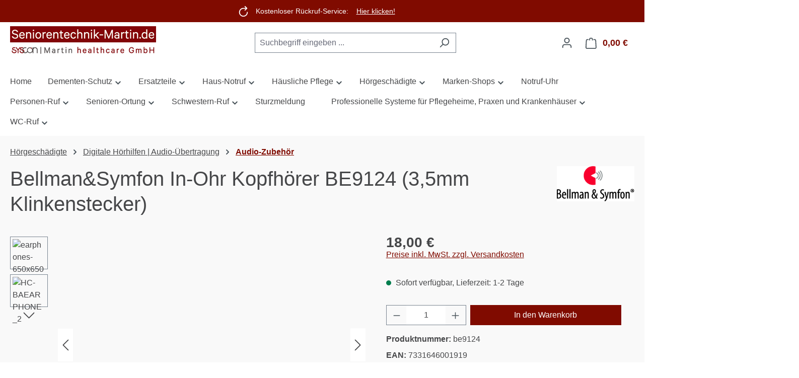

--- FILE ---
content_type: text/html; charset=UTF-8
request_url: https://www.seniorentechnik-martin.de/marken-shops/bellman-symfon/digitale-hoerhilfen-audio-uebertragungen/audio-zubehoer/365/bellman-symfon-in-ohr-kopfhoerer-be9124-3-5mm-klinkenstecker
body_size: 51439
content:
<!DOCTYPE html>
<html lang="de-DE"
      itemscope="itemscope"
      itemtype="https://schema.org/WebPage">


    
                            
    <head>
                                    <meta charset="utf-8">
            
                            <meta name="viewport"
                      content="width=device-width, initial-scale=1, shrink-to-fit=no">
            
                            <meta name="author"
                      content="">
                <meta name="robots"
                      content="index,follow">
                <meta name="revisit-after"
                      content="15 days">
                <meta name="keywords"
                      content="">
                <meta name="description"
                      content="Bellman&amp;amp;Symfon BE9124 Stereo In-Ear-Kopfhörer 
Die In-Ohr-Hörer sind speziell für unsere Palette von Audio-Produkte ausgewählt. Sie sind leicht und bieten klaren und brillanten Klang. Ausgestattet mit hochwertigen Komponenten, vermindert sich der Kla…">
            
                <meta property="og:type"
          content="product">
    <meta property="og:site_name"
          content="Seniorentechnik Martin">
    <meta property="og:url"
          content="https://www.seniorentechnik-martin.de/Marken-Shops/Bellman-Symfon/Digitale-Hoerhilfen-Audio-UEbertragungen/Audio-Zubehoer/365/Bellman-Symfon-In-Ohr-Kopfhoerer-BE9124-3-5mm-Klinkenstecker">
    <meta property="og:title"
          content="Bellman&amp;Symfon In-Ohr Kopfhörer BE9124 (3,5mm Klinkenstecker) | be9124">

    <meta property="og:description"
          content="Bellman&amp;amp;Symfon BE9124 Stereo In-Ear-Kopfhörer 
Die In-Ohr-Hörer sind speziell für unsere Palette von Audio-Produkte ausgewählt. Sie sind leicht und bieten klaren und brillanten Klang. Ausgestattet mit hochwertigen Komponenten, vermindert sich der Kla…">
    <meta property="og:image"
          content="https://www.seniorentechnik-martin.de/media/e3/b2/79/1688459603/earphones-650x650.jpg?ts=1717489318">

            <meta property="product:brand"
              content="Bellman&amp;Symfon">
    
            <meta property="product:price:amount"
          content="18">
    <meta property="product:price:currency"
          content="EUR">
    <meta property="product:product_link"
          content="https://www.seniorentechnik-martin.de/Marken-Shops/Bellman-Symfon/Digitale-Hoerhilfen-Audio-UEbertragungen/Audio-Zubehoer/365/Bellman-Symfon-In-Ohr-Kopfhoerer-BE9124-3-5mm-Klinkenstecker">

    <meta name="twitter:card"
          content="product">
    <meta name="twitter:site"
          content="Seniorentechnik Martin">
    <meta name="twitter:title"
          content="Bellman&amp;Symfon In-Ohr Kopfhörer BE9124 (3,5mm Klinkenstecker) | be9124">
    <meta name="twitter:description"
          content="Bellman&amp;amp;Symfon BE9124 Stereo In-Ear-Kopfhörer 
Die In-Ohr-Hörer sind speziell für unsere Palette von Audio-Produkte ausgewählt. Sie sind leicht und bieten klaren und brillanten Klang. Ausgestattet mit hochwertigen Komponenten, vermindert sich der Kla…">
    <meta name="twitter:image"
          content="https://www.seniorentechnik-martin.de/media/e3/b2/79/1688459603/earphones-650x650.jpg?ts=1717489318">

                            <meta itemprop="copyrightHolder"
                      content="Seniorentechnik Martin">
                <meta itemprop="copyrightYear"
                      content="">
                <meta itemprop="isFamilyFriendly"
                      content="false">
                <meta itemprop="image"
                      content="https://www.seniorentechnik-martin.de/media/e2/da/81/1688459593/logo_syscon_martin_shop.jpg?ts=1688459593">
            
                                            <meta name="theme-color"
                      content="#fff">
                            
                                                
                    <link rel="icon" href="https://www.seniorentechnik-martin.de/media/8a/23/56/1688459560/favicon.gif?ts=1688459560">
        
                                <link rel="apple-touch-icon"
                  href="https://www.seniorentechnik-martin.de/media/13/31/5f/1688459566/icon_apple.gif?ts=1688459566">
                    
            
    
    <link rel="canonical" href="https://www.seniorentechnik-martin.de/Marken-Shops/Bellman-Symfon/Digitale-Hoerhilfen-Audio-UEbertragungen/Audio-Zubehoer/365/Bellman-Symfon-In-Ohr-Kopfhoerer-BE9124-3-5mm-Klinkenstecker">

                    <title itemprop="name">
                    Bellman&amp;Symfon In-Ohr Kopfhörer BE9124 (3,5mm Klinkenstecker) | be9124            </title>
        
                                                                            <link rel="stylesheet"
                      href="https://www.seniorentechnik-martin.de/theme/a7edc43ef8874b16ae7cf7d57887196b/css/all.css?1767605552">
                                    

    
            <link rel="stylesheet" href="https://www.seniorentechnik-martin.de/bundles/moorlfoundation/storefront/css/animate.min.css?1767605414">
    
    
            <script type="application/javascript">window.moorlAnimationZIndex = "9000";</script>
    
            <style>
            :root {
                --moorl-advanced-search-width: 600px;
            }
        </style>
    
                    
    <script>
        window.features = JSON.parse('\u007B\u0022V6_5_0_0\u0022\u003Atrue,\u0022v6.5.0.0\u0022\u003Atrue,\u0022V6_6_0_0\u0022\u003Atrue,\u0022v6.6.0.0\u0022\u003Atrue,\u0022V6_7_0_0\u0022\u003Atrue,\u0022v6.7.0.0\u0022\u003Atrue,\u0022V6_8_0_0\u0022\u003Afalse,\u0022v6.8.0.0\u0022\u003Afalse,\u0022DISABLE_VUE_COMPAT\u0022\u003Atrue,\u0022disable.vue.compat\u0022\u003Atrue,\u0022ACCESSIBILITY_TWEAKS\u0022\u003Atrue,\u0022accessibility.tweaks\u0022\u003Atrue,\u0022TELEMETRY_METRICS\u0022\u003Afalse,\u0022telemetry.metrics\u0022\u003Afalse,\u0022FLOW_EXECUTION_AFTER_BUSINESS_PROCESS\u0022\u003Afalse,\u0022flow.execution.after.business.process\u0022\u003Afalse,\u0022PERFORMANCE_TWEAKS\u0022\u003Afalse,\u0022performance.tweaks\u0022\u003Afalse,\u0022CACHE_CONTEXT_HASH_RULES_OPTIMIZATION\u0022\u003Afalse,\u0022cache.context.hash.rules.optimization\u0022\u003Afalse,\u0022DEFERRED_CART_ERRORS\u0022\u003Afalse,\u0022deferred.cart.errors\u0022\u003Afalse,\u0022PRODUCT_ANALYTICS\u0022\u003Afalse,\u0022product.analytics\u0022\u003Afalse\u007D');
    </script>
        
                                                
                

    <!-- Shopware Analytics -->
    <script>
        window.shopwareAnalytics = {
            trackingId: '',
            merchantConsent: true,
            debug: false,
            storefrontController: 'Product',
            storefrontAction: 'index',
            storefrontRoute: 'frontend.detail.page',
            storefrontCmsPageType:  'product_detail' ,
        };
    </script>
    <!-- End Shopware Analytics -->
        

<!-- Google tag (gtag.js) -->
<script async src="https://www.googletagmanager.com/gtag/js?id=AW-806989554"></script>
<script>
  window.dataLayer = window.dataLayer || [];
  function gtag(){dataLayer.push(arguments);}
  gtag('js', new Date());

  gtag('config', 'AW-806989554');
</script>


                            
            
                
                                    <script>
                    window.useDefaultCookieConsent = true;
                </script>
                    
                                    <script>
                window.activeNavigationId = '0189200484c97339b05630949996f0a6';
                window.activeRoute = 'frontend.detail.page';
                window.activeRouteParameters = '\u007B\u0022_httpCache\u0022\u003Atrue,\u0022productId\u0022\u003A\u002201892004acd67389b5a2b967b453ca69\u0022\u007D';
                window.router = {
                    'frontend.cart.offcanvas': '/checkout/offcanvas',
                    'frontend.cookie.offcanvas': '/cookie/offcanvas',
                    'frontend.checkout.finish.page': '/checkout/finish',
                    'frontend.checkout.info': '/widgets/checkout/info',
                    'frontend.menu.offcanvas': '/widgets/menu/offcanvas',
                    'frontend.cms.page': '/widgets/cms',
                    'frontend.cms.navigation.page': '/widgets/cms/navigation',
                    'frontend.country.country-data': '/country/country-state-data',
                    'frontend.app-system.generate-token': '/app-system/Placeholder/generate-token',
                    'frontend.gateway.context': '/gateway/context',
                    'frontend.cookie.consent.offcanvas': '/cookie/consent-offcanvas',
                    'frontend.account.login.page': '/account/login',
                    };
                window.salesChannelId = '018920048b39736a8bd2b300e0c1ba6f';
            </script>
        

    <script>
        window.router['frontend.shopware_analytics.customer.data'] = '/storefront/script/shopware-analytics-customer'
    </script>

                                <script>
                
                window.breakpoints = JSON.parse('\u007B\u0022xs\u0022\u003A0,\u0022sm\u0022\u003A576,\u0022md\u0022\u003A768,\u0022lg\u0022\u003A992,\u0022xl\u0022\u003A1200,\u0022xxl\u0022\u003A1400\u007D');
            </script>
        
        
                                    
    
                        
    <script>
        window.validationMessages = JSON.parse('\u007B\u0022required\u0022\u003A\u0022Die\u0020Eingabe\u0020darf\u0020nicht\u0020leer\u0020sein.\u0022,\u0022email\u0022\u003A\u0022Ung\\u00fcltige\u0020E\u002DMail\u002DAdresse.\u0020Die\u0020E\u002DMail\u0020ben\\u00f6tigt\u0020das\u0020Format\u0020\\\u0022nutzer\u0040beispiel.de\\\u0022.\u0022,\u0022confirmation\u0022\u003A\u0022Ihre\u0020Eingaben\u0020sind\u0020nicht\u0020identisch.\u0022,\u0022minLength\u0022\u003A\u0022Die\u0020Eingabe\u0020ist\u0020zu\u0020kurz.\u0022\u007D');
    </script>
        
                                                            <script>
                        window.themeJsPublicPath = 'https://www.seniorentechnik-martin.de/theme/a7edc43ef8874b16ae7cf7d57887196b/js/';
                    </script>
                                            <script type="text/javascript" src="https://www.seniorentechnik-martin.de/theme/a7edc43ef8874b16ae7cf7d57887196b/js/storefront/storefront.js?1767605552" defer></script>
                                            <script type="text/javascript" src="https://www.seniorentechnik-martin.de/theme/a7edc43ef8874b16ae7cf7d57887196b/js/swag-pay-pal/swag-pay-pal.js?1767605552" defer></script>
                                            <script type="text/javascript" src="https://www.seniorentechnik-martin.de/theme/a7edc43ef8874b16ae7cf7d57887196b/js/dne-custom-css-js/dne-custom-css-js.js?1767605552" defer></script>
                                            <script type="text/javascript" src="https://www.seniorentechnik-martin.de/theme/a7edc43ef8874b16ae7cf7d57887196b/js/tmms-cms-element-period-request-form/tmms-cms-element-period-request-form.js?1767605552" defer></script>
                                            <script type="text/javascript" src="https://www.seniorentechnik-martin.de/theme/a7edc43ef8874b16ae7cf7d57887196b/js/moorl-foundation/moorl-foundation.js?1767605552" defer></script>
                                            <script type="text/javascript" src="https://www.seniorentechnik-martin.de/theme/a7edc43ef8874b16ae7cf7d57887196b/js/scha1-additional-product-tabs/scha1-additional-product-tabs.js?1767605552" defer></script>
                                            <script type="text/javascript" src="https://www.seniorentechnik-martin.de/theme/a7edc43ef8874b16ae7cf7d57887196b/js/tmms-drop-down-menu/tmms-drop-down-menu.js?1767605552" defer></script>
                                            <script type="text/javascript" src="https://www.seniorentechnik-martin.de/theme/a7edc43ef8874b16ae7cf7d57887196b/js/tmms-additional-newsletter-registration-options/tmms-additional-newsletter-registration-options.js?1767605552" defer></script>
                                            <script type="text/javascript" src="https://www.seniorentechnik-martin.de/theme/a7edc43ef8874b16ae7cf7d57887196b/js/pickware-dhl/pickware-dhl.js?1767605552" defer></script>
                                            <script type="text/javascript" src="https://www.seniorentechnik-martin.de/theme/a7edc43ef8874b16ae7cf7d57887196b/js/pickware-shipping-bundle/pickware-shipping-bundle.js?1767605552" defer></script>
                                            <script type="text/javascript" src="https://www.seniorentechnik-martin.de/theme/a7edc43ef8874b16ae7cf7d57887196b/js/p2-lab-product-video/p2-lab-product-video.js?1767605552" defer></script>
                                            <script type="text/javascript" src="https://www.seniorentechnik-martin.de/theme/a7edc43ef8874b16ae7cf7d57887196b/js/zeobv-list-view/zeobv-list-view.js?1767605552" defer></script>
                                            <script type="text/javascript" src="https://www.seniorentechnik-martin.de/theme/a7edc43ef8874b16ae7cf7d57887196b/js/swag-analytics/swag-analytics.js?1767605552" defer></script>
                                            <script type="text/javascript" src="https://www.seniorentechnik-martin.de/theme/a7edc43ef8874b16ae7cf7d57887196b/js/seniorentechnik-martin/seniorentechnik-martin.js?1767605552" defer></script>
                                                        

    
        </head>

        <body class="is-ctl-product is-act-index is-active-route-frontend-detail-page">

            
                
    
    
            <div id="page-top" class="skip-to-content bg-primary-subtle text-primary-emphasis overflow-hidden" tabindex="-1">
            <div class="container skip-to-content-container d-flex justify-content-center visually-hidden-focusable">
                                                                                        <a href="#content-main" class="skip-to-content-link d-inline-flex text-decoration-underline m-1 p-2 fw-bold gap-2">
                                Zum Hauptinhalt springen
                            </a>
                                            
                                                                        <a href="#header-main-search-input" class="skip-to-content-link d-inline-flex text-decoration-underline m-1 p-2 fw-bold gap-2 d-none d-sm-block">
                                Zur Suche springen
                            </a>
                                            
                                                                        <a href="#main-navigation-menu" class="skip-to-content-link d-inline-flex text-decoration-underline m-1 p-2 fw-bold gap-2 d-none d-lg-block">
                                Zur Hauptnavigation springen
                            </a>
                                                                        </div>
        </div>
        
                            <noscript class="noscript-main">
                
    <div role="alert"
         aria-live="polite"
         class="alert alert-info d-flex align-items-center">

                                                                        
                                                                                                                                                            <span class="icon icon-info" aria-hidden="true">
                                        <svg xmlns="http://www.w3.org/2000/svg" xmlns:xlink="http://www.w3.org/1999/xlink" width="24" height="24" viewBox="0 0 24 24"><defs><path d="M12 7c.5523 0 1 .4477 1 1s-.4477 1-1 1-1-.4477-1-1 .4477-1 1-1zm1 9c0 .5523-.4477 1-1 1s-1-.4477-1-1v-5c0-.5523.4477-1 1-1s1 .4477 1 1v5zm11-4c0 6.6274-5.3726 12-12 12S0 18.6274 0 12 5.3726 0 12 0s12 5.3726 12 12zM12 2C6.4772 2 2 6.4772 2 12s4.4772 10 10 10 10-4.4772 10-10S17.5228 2 12 2z" id="icons-default-info" /></defs><use xlink:href="#icons-default-info" fill="#758CA3" fill-rule="evenodd" /></svg>
                    </span>
                                                        
                                    
                    <div class="alert-content-container">
                                                    
                                                            Um unseren Shop in vollem Umfang nutzen zu können, empfehlen wir Ihnen Javascript in Ihrem Browser zu aktivieren.
                                    
                                                                </div>
            </div>
            </noscript>
        
                                
    
        <header class="header-main">
                                                    <div class="topbar-outer-container topbar">
            <div class="container">
                            <div class="top-bar top-bar-notification d-lg-block">
                                            <nav class="top-bar-notification-nav sm-width-50">
                            
                                                                                                        
                                                                            
                                                                                                                                                                                                                                                                                                                                                                                                                                                                                                                                                                                                                        
                                                                                                                                                                                                                            <div class="top-bar-notification-nav-item-container d-none d-only-xl-flex d-only-lg-flex d-only-md-flex d-only-sm-flex d-only-xs-flex ">
                                                        <div class="top-bar-notification-nav-item-inner-container top-bar-notification-nav-item-container-1 center iconleft">
                                                            
                                                                                                                                                                                                <span class="top-bar-notification-nav-item-icon">
                                                                                                                                                                                                                                                                                                                                                                                                                                <span class="icon icon-arrow-360-right" aria-hidden="true">
                                        <svg xmlns="http://www.w3.org/2000/svg" xmlns:xlink="http://www.w3.org/1999/xlink" width="24" height="24" viewBox="0 0 24 24"><defs><path d="M17.5858 6H12.5C8.3579 6 5 9.3579 5 13.5S8.3579 21 12.5 21s7.5-3.3579 7.5-7.5c0-.5523.4477-1 1-1s1 .4477 1 1c0 5.2467-4.2533 9.5-9.5 9.5S3 18.7467 3 13.5 7.2533 4 12.5 4h5.0858l-2.293-2.2929c-.3904-.3905-.3904-1.0237 0-1.4142.3906-.3905 1.0238-.3905 1.4143 0l4 4c.3905.3905.3905 1.0237 0 1.4142l-4 4c-.3905.3905-1.0237.3905-1.4142 0-.3905-.3905-.3905-1.0237 0-1.4142L17.5858 6z" id="icons-default-arrow-360-right" /></defs><use xlink:href="#icons-default-arrow-360-right" fill="#758CA3" fill-rule="evenodd" /></svg>
                    </span>
                                                                                                                                                                                                                                                                                                            </span>
                                                                                                                            
                                                                                                                                                                                                <span class="top-bar-notification-nav-item-text">
                                                                                                                                                                                                                                                                                                                        Kostenloser Rückruf-Service: <a href="/Shop-Service/Rueckruf/"> Hier klicken!</a>
                                                                                                                                                                                                                                                                                                        </span>
                                                                                                                                                                                    </div>
                                                    </div>
                                                                                                                                                                                                                                                                                
                                                                            
                                                                            
                                                                                                                                            
                                                                            
                                                                            
                                                                                                                                            
                                                                            
                                                                            
                                                                    
                                
                                
                                                    </nav>
                                    </div>
                    </div>
    </div>
                        
                    <div class="container">
                                    
            
            <div class="top-bar d-none d-lg-block">
        
                        </div>


            
        
            <div class="row align-items-center header-row">
                            <div class="col-12 col-lg-auto header-logo-col pb-sm-2 my-3 m-lg-0">
                        <div class="header-logo-main text-center">
                    <a class="header-logo-main-link"
               href="/"
               title="Zur Startseite gehen">
                                    <picture class="header-logo-picture d-block m-auto">
                                                                            
                                                                            
                                                                                    <img src="https://www.seniorentechnik-martin.de/media/e2/da/81/1688459593/logo_syscon_martin_shop.jpg?ts=1688459593"
                                     alt="Zur Startseite gehen"
                                     class="img-fluid header-logo-main-img">
                                                                        </picture>
                            </a>
            </div>
                </div>
            
                            <div class="col-12 order-2 col-sm order-sm-1 header-search-col">
                    <div class="row">
                        <div class="col-sm-auto d-none d-sm-block d-lg-none">
                                                            <div class="nav-main-toggle">
                                                                            <button
                                            class="btn nav-main-toggle-btn header-actions-btn"
                                            type="button"
                                            data-off-canvas-menu="true"
                                            aria-label="Menü"
                                        >
                                                                                                                                                                                                    <span class="icon icon-stack" aria-hidden="true">
                                        <svg xmlns="http://www.w3.org/2000/svg" xmlns:xlink="http://www.w3.org/1999/xlink" width="24" height="24" viewBox="0 0 24 24"><defs><path d="M3 13c-.5523 0-1-.4477-1-1s.4477-1 1-1h18c.5523 0 1 .4477 1 1s-.4477 1-1 1H3zm0-7c-.5523 0-1-.4477-1-1s.4477-1 1-1h18c.5523 0 1 .4477 1 1s-.4477 1-1 1H3zm0 14c-.5523 0-1-.4477-1-1s.4477-1 1-1h18c.5523 0 1 .4477 1 1s-.4477 1-1 1H3z" id="icons-default-stack" /></defs><use xlink:href="#icons-default-stack" fill="#758CA3" fill-rule="evenodd" /></svg>
                    </span>
                                                                                        </button>
                                                                    </div>
                                                    </div>
                        <div class="col">
                            
    <div class="collapse"
         id="searchCollapse">
        <div class="header-search my-2 m-sm-auto">
                            <form action="/search"
                      method="get"
                      data-search-widget="true"
                      data-search-widget-options="{&quot;searchWidgetMinChars&quot;:2}"
                      data-url="/suggest?search="
                      class="header-search-form js-search-form">
                                            <div class="input-group">
                                                            <input
                                    type="search"
                                    id="header-main-search-input"
                                    name="search"
                                    class="form-control header-search-input"
                                    autocomplete="off"
                                    autocapitalize="off"
                                    placeholder="Suchbegriff eingeben ..."
                                    aria-label="Suchbegriff eingeben ..."
                                    role="combobox"
                                    aria-autocomplete="list"
                                    aria-controls="search-suggest-listbox"
                                    aria-expanded="false"
                                    aria-describedby="search-suggest-result-info"
                                    value="">
                            
                                                            <button type="submit"
                                        class="btn header-search-btn"
                                        aria-label="Suchen">
                                    <span class="header-search-icon">
                                                                                                                                                <span class="icon icon-search" aria-hidden="true">
                                        <svg xmlns="http://www.w3.org/2000/svg" xmlns:xlink="http://www.w3.org/1999/xlink" width="24" height="24" viewBox="0 0 24 24"><defs><path d="M10.0944 16.3199 4.707 21.707c-.3905.3905-1.0237.3905-1.4142 0-.3905-.3905-.3905-1.0237 0-1.4142L8.68 14.9056C7.6271 13.551 7 11.8487 7 10c0-4.4183 3.5817-8 8-8s8 3.5817 8 8-3.5817 8-8 8c-1.8487 0-3.551-.627-4.9056-1.6801zM15 16c3.3137 0 6-2.6863 6-6s-2.6863-6-6-6-6 2.6863-6 6 2.6863 6 6 6z" id="icons-default-search" /></defs><use xlink:href="#icons-default-search" fill="#758CA3" fill-rule="evenodd" /></svg>
                    </span>
                                        </span>
                                </button>
                            
                                                            <button class="btn header-close-btn js-search-close-btn d-none"
                                        type="button"
                                        aria-label="Die Dropdown-Suche schließen">
                                    <span class="header-close-icon">
                                                                                                                                                <span class="icon icon-x" aria-hidden="true">
                                        <svg xmlns="http://www.w3.org/2000/svg" xmlns:xlink="http://www.w3.org/1999/xlink" width="24" height="24" viewBox="0 0 24 24"><defs><path d="m10.5858 12-7.293-7.2929c-.3904-.3905-.3904-1.0237 0-1.4142.3906-.3905 1.0238-.3905 1.4143 0L12 10.5858l7.2929-7.293c.3905-.3904 1.0237-.3904 1.4142 0 .3905.3906.3905 1.0238 0 1.4143L13.4142 12l7.293 7.2929c.3904.3905.3904 1.0237 0 1.4142-.3906.3905-1.0238.3905-1.4143 0L12 13.4142l-7.2929 7.293c-.3905.3904-1.0237.3904-1.4142 0-.3905-.3906-.3905-1.0238 0-1.4143L10.5858 12z" id="icons-default-x" /></defs><use xlink:href="#icons-default-x" fill="#758CA3" fill-rule="evenodd" /></svg>
                    </span>
                                        </span>
                                </button>
                                                    </div>
                                    </form>
                    </div>
    </div>
                        </div>
                    </div>
                </div>
            
                            <div class="col-12 order-1 col-sm-auto order-sm-2 header-actions-col">
                    <div class="row g-0">
                                                    <div class="col d-sm-none">
                                <div class="menu-button">
                                                                            <button
                                            class="btn nav-main-toggle-btn header-actions-btn"
                                            type="button"
                                            data-off-canvas-menu="true"
                                            aria-label="Menü"
                                        >
                                                                                                                                                                                                    <span class="icon icon-stack" aria-hidden="true">
                                        <svg xmlns="http://www.w3.org/2000/svg" xmlns:xlink="http://www.w3.org/1999/xlink" width="24" height="24" viewBox="0 0 24 24"><use xlink:href="#icons-default-stack" fill="#758CA3" fill-rule="evenodd" /></svg>
                    </span>
                                                                                        </button>
                                                                    </div>
                            </div>
                        
                                                    <div class="col-auto d-sm-none">
                                <div class="search-toggle">
                                    <button class="btn header-actions-btn search-toggle-btn js-search-toggle-btn collapsed"
                                            type="button"
                                            data-bs-toggle="collapse"
                                            data-bs-target="#searchCollapse"
                                            aria-expanded="false"
                                            aria-controls="searchCollapse"
                                            aria-label="Suchen">
                                                                                                                                                <span class="icon icon-search" aria-hidden="true">
                                        <svg xmlns="http://www.w3.org/2000/svg" xmlns:xlink="http://www.w3.org/1999/xlink" width="24" height="24" viewBox="0 0 24 24"><use xlink:href="#icons-default-search" fill="#758CA3" fill-rule="evenodd" /></svg>
                    </span>
                                        </button>
                                </div>
                            </div>
                        
                        
                                                    <div class="col-auto">
                                <div class="account-menu">
                                        <div class="dropdown">
                    <button class="btn account-menu-btn header-actions-btn"
                    type="button"
                    id="accountWidget"
                    data-account-menu="true"
                    data-bs-toggle="dropdown"
                    aria-haspopup="true"
                    aria-expanded="false"
                    aria-label="Ihr Konto"
                    title="Ihr Konto">
                                                                                                                        <span class="icon icon-avatar" aria-hidden="true">
                                        <svg xmlns="http://www.w3.org/2000/svg" xmlns:xlink="http://www.w3.org/1999/xlink" width="24" height="24" viewBox="0 0 24 24"><defs><path d="M12 3C9.7909 3 8 4.7909 8 7c0 2.2091 1.7909 4 4 4 2.2091 0 4-1.7909 4-4 0-2.2091-1.7909-4-4-4zm0-2c3.3137 0 6 2.6863 6 6s-2.6863 6-6 6-6-2.6863-6-6 2.6863-6 6-6zM4 22.099c0 .5523-.4477 1-1 1s-1-.4477-1-1V20c0-2.7614 2.2386-5 5-5h10.0007c2.7614 0 5 2.2386 5 5v2.099c0 .5523-.4477 1-1 1s-1-.4477-1-1V20c0-1.6569-1.3431-3-3-3H7c-1.6569 0-3 1.3431-3 3v2.099z" id="icons-default-avatar" /></defs><use xlink:href="#icons-default-avatar" fill="#758CA3" fill-rule="evenodd" /></svg>
                    </span>
                </button>
        
                    <div class="dropdown-menu dropdown-menu-end account-menu-dropdown js-account-menu-dropdown"
                 aria-labelledby="accountWidget">
                

        
            <div class="offcanvas-header">
                            <button class="btn btn-secondary offcanvas-close js-offcanvas-close">
                                                                                                                                                    <span class="icon icon-x icon-sm" aria-hidden="true">
                                        <svg xmlns="http://www.w3.org/2000/svg" xmlns:xlink="http://www.w3.org/1999/xlink" width="24" height="24" viewBox="0 0 24 24"><use xlink:href="#icons-default-x" fill="#758CA3" fill-rule="evenodd" /></svg>
                    </span>
                        
                                            Menü schließen
                                    </button>
                    </div>
    
            <div class="offcanvas-body">
                <div class="account-menu">
                                    <div class="dropdown-header account-menu-header">
                    Ihr Konto
                </div>
                    
                                    <div class="account-menu-login">
                                            <a href="/account/login"
                           title="Anmelden"
                           class="btn btn-primary account-menu-login-button">
                            Anmelden
                        </a>
                    
                                            <div class="account-menu-register">
                            oder
                            <a href="/account/login"
                               title="Registrieren">
                                registrieren
                            </a>
                        </div>
                                    </div>
                    
                    <div class="account-menu-links">
                    <div class="header-account-menu">
        <div class="card account-menu-inner">
                                        
                                                <nav class="list-group list-group-flush account-aside-list-group">
                                                                                    <a href="/account"
                                   title="Übersicht"
                                   class="list-group-item list-group-item-action account-aside-item"
                                   >
                                    Übersicht
                                </a>
                            
                                                            <a href="/account/profile"
                                   title="Persönliches Profil"
                                   class="list-group-item list-group-item-action account-aside-item"
                                   >
                                    Persönliches Profil
                                </a>
                            
                                                                                                                            <a href="/account/address"
                                   title="Adressen"
                                   class="list-group-item list-group-item-action account-aside-item"
                                   >
                                    Adressen
                                </a>
                            
                                                            <a href="/account/order"
                                   title="Bestellungen"
                                   class="list-group-item list-group-item-action account-aside-item"
                                   >
                                    Bestellungen
                                </a>
                                                                        </nav>
                            
                                                </div>
    </div>
            </div>
            </div>
        </div>
                </div>
            </div>
                                </div>
                            </div>
                        
                                                    <div class="col-auto">
                                <div
                                    class="header-cart"
                                    data-off-canvas-cart="true"
                                >
                                    <a
                                        class="btn header-cart-btn header-actions-btn"
                                        href="/checkout/cart"
                                        data-cart-widget="true"
                                        title="Warenkorb"
                                        aria-labelledby="cart-widget-aria-label"
                                        aria-haspopup="true"
                                    >
                                            <span class="header-cart-icon">
                                                                                                                <span class="icon icon-bag" aria-hidden="true">
                                        <svg xmlns="http://www.w3.org/2000/svg" xmlns:xlink="http://www.w3.org/1999/xlink" width="24" height="24" viewBox="0 0 24 24"><defs><path d="M5.892 3c.5523 0 1 .4477 1 1s-.4477 1-1 1H3.7895a1 1 0 0 0-.9986.9475l-.7895 15c-.029.5515.3946 1.0221.9987 1.0525h17.8102c.5523 0 1-.4477.9986-1.0525l-.7895-15A1 1 0 0 0 20.0208 5H17.892c-.5523 0-1-.4477-1-1s.4477-1 1-1h2.1288c1.5956 0 2.912 1.249 2.9959 2.8423l.7894 15c.0035.0788.0035.0788.0042.1577 0 1.6569-1.3432 3-3 3H3c-.079-.0007-.079-.0007-.1577-.0041-1.6546-.0871-2.9253-1.499-2.8382-3.1536l.7895-15C.8775 4.249 2.1939 3 3.7895 3H5.892zm4 2c0 .5523-.4477 1-1 1s-1-.4477-1-1V3c0-1.6569 1.3432-3 3-3h2c1.6569 0 3 1.3431 3 3v2c0 .5523-.4477 1-1 1s-1-.4477-1-1V3c0-.5523-.4477-1-1-1h-2c-.5523 0-1 .4477-1 1v2z" id="icons-default-bag" /></defs><use xlink:href="#icons-default-bag" fill="#758CA3" fill-rule="evenodd" /></svg>
                    </span>
        </span>
        <span class="header-cart-total d-none d-sm-inline-block ms-sm-2">
        0,00 €
    </span>

        <span
        class="visually-hidden"
        id="cart-widget-aria-label"
    >
        Warenkorb enthält 0 Positionen. Der Gesamtwert beträgt 0,00 €.
    </span>
                                    </a>
                                </div>
                            </div>
                                            </div>
                </div>
                    </div>
                    </div>
            

            </header>
    
            <div class="nav-main">
                                <div class="container">
        
            
            
        
                            
        <div class="navbar-wrapper navbar-wrapper-dropdown has-dropdownmenu"
             data-tmms-dropdown-menu-sticky-effect="true"
             data-tmms-dropdown-menu-sticky-effect-plugin-options='{
                "positionDropdownMenuStickyEffectIsActive": "120",
                "notActiveViewportsDropdownMenuStickyEffectIsActiveString": "&#039;XS&#039;, &#039;SM&#039;, &#039;MD&#039;, &#039;LG&#039;, &#039;XL&#039;, &#039;XXL&#039;",
                "dropdownMenuMultiLineOpenLastChildToLeft": "",
                "dropdownMenuNumberMainNavigationMenuItemsOpenToLeft": "1",
                "dropdownMenuMinimumNumberMainNavigationMenuItemsOpenToLeft": "3"
             }'>
            
                        <nav class="navbar navbar-expand-lg main-navigation-menu"
                 id="main-navigation-menu"
                 itemscope="itemscope"
                 itemtype="https://schema.org/SiteNavigationElement"
                 data-navbar="true"
                 data-navbar-options="{&quot;pathIdList&quot;:[&quot;01892004808271968b63514741dfa898&quot;,&quot;01892004827971958ac5def2c4f11cac&quot;]}"
                 aria-label="Hauptnavigation">
                <div class="collapse navbar-collapse" id="main_nav">
                    <ul class="navbar-nav main-navigation-menu-list flex-wrap">
                        
                            
                        
                                                                        <li class="nav-item nav-item-01892004807a714383e4733d4831a829">
                                    <a class="nav-link main-navigation-link home-link root nav-item-01892004807a714383e4733d4831a829-link"
                                       href="/"
                                       itemprop="url"
                                       title="Home">
                                        <span itemprop="name" class="main-navigation-link-text">Home</span>
                                    </a>
                                </li>
                                                    

                        
    
                            
                                                                    
                                    <li class="nav-item nav-item-01892004807f711ca4d1f8d14dcc8826 root dropdown has-children">
                    <span class="nav-item-link-container nav-item-01892004807f711ca4d1f8d14dcc8826-link-container root p-2 dropdown has-children">
                                                    <a class="nav-link nav-item-01892004807f711ca4d1f8d14dcc8826-link root main-navigation-link p-2 has-children"
                                href="https://www.seniorentechnik-martin.de/Dementen-Schutz/"
                                                                itemprop="url"
                                title="Dementen-Schutz">
                                <span class="main-navigation-link-text">
                                    <span class="main-navigation-link-text-inner" itemprop="name">
                                        Dementen-Schutz

                                                                                                                                                                                                                                            <span class="icon icon-arrow-medium-down icon-xs" aria-hidden="true">
                                        <svg xmlns="http://www.w3.org/2000/svg" xmlns:xlink="http://www.w3.org/1999/xlink" width="16" height="16" viewBox="0 0 16 16"><defs><path id="icons-solid-arrow-medium-down" d="M4.7071 6.2929c-.3905-.3905-1.0237-.3905-1.4142 0-.3905.3905-.3905 1.0237 0 1.4142l4 4c.3905.3905 1.0237.3905 1.4142 0l4-4c.3905-.3905.3905-1.0237 0-1.4142-.3905-.3905-1.0237-.3905-1.4142 0L8 9.5858l-3.2929-3.293z" /></defs><use xlink:href="#icons-solid-arrow-medium-down" fill="#758CA3" fill-rule="evenodd" /></svg>
                    </span>
                                                                                                                            </span>
                                </span>
                            </a>
                        
                                                                                    <div class="dropdown-menu dropdown-menu-level-0">
                                                                            			        		                
		                            <div class="nav-item nav-item-0189200482707328927b45bb86964211">
                    <div class="nav-link nav-item-0189200482707328927b45bb86964211-link main-navigation-link dropdown has-children dropend">
                                                                                    <div class="nav-item nav-item-0189200482707328927b45bb86964211">
                                    <a class="nav-link nav-item-0189200482707328927b45bb86964211-link main-navigation-link p-2 nav-item-0189200482707328927b45bb86964211 has-children"
                                        href="https://www.seniorentechnik-martin.de/Dementen-Schutz/Alarm-Trittmatten/"
                                                                                itemprop="url"
                                        title="Alarm-Trittmatten">
                                        <span class="main-navigation-link-text">
                                            <span class="main-navigation-link-text-inner" itemprop="name">
                                                                                                                                                                                                                                                                
                                                Alarm-Trittmatten

                                                                                                                                                                                                                                                                    <span class="icon icon-arrow-medium-right icon-xs" aria-hidden="true">
                                        <svg xmlns="http://www.w3.org/2000/svg" xmlns:xlink="http://www.w3.org/1999/xlink" width="16" height="16" viewBox="0 0 16 16"><defs><path id="icons-solid-arrow-medium-right" d="M4.7071 5.2929c-.3905-.3905-1.0237-.3905-1.4142 0-.3905.3905-.3905 1.0237 0 1.4142l4 4c.3905.3905 1.0237.3905 1.4142 0l4-4c.3905-.3905.3905-1.0237 0-1.4142-.3905-.3905-1.0237-.3905-1.4142 0L8 8.5858l-3.2929-3.293z" /></defs><use transform="rotate(-90 8 8)" xlink:href="#icons-solid-arrow-medium-right" fill="#758CA3" fill-rule="evenodd" /></svg>
                    </span>
                                                                                                                                                    </span>
                                        </span>
                                    </a>
                                </div>
                                                    
                                                                                    <div class="dropdown-menu dropdown-menu-level-1">
                                                                            			        		                
		                            <div class="nav-item nav-item-018920048481721992aeba6ebcf8bed0">
                    <div class="nav-link nav-item-018920048481721992aeba6ebcf8bed0-link main-navigation-link has-no-children dropend">
                                                                                    <div class="nav-item nav-item-018920048481721992aeba6ebcf8bed0">
                                    <a class="nav-link nav-item-018920048481721992aeba6ebcf8bed0-link main-navigation-link p-2 nav-item-018920048481721992aeba6ebcf8bed0 has-no-children"
                                        href="https://www.seniorentechnik-martin.de/Dementen-Schutz/Alarm-Trittmatten/auf-mobilen-Empfaenger-AAL-Homecare/"
                                                                                itemprop="url"
                                        title="auf mobilen Empfänger">
                                        <span class="main-navigation-link-text">
                                            <span class="main-navigation-link-text-inner" itemprop="name">
                                                
                                                auf mobilen Empfänger

                                                                                            </span>
                                        </span>
                                    </a>
                                </div>
                                                    
                                            </div>
                </div>
            					        		                
		                            <div class="nav-item nav-item-01892004847b708487864c963d7ca63a">
                    <div class="nav-link nav-item-01892004847b708487864c963d7ca63a-link main-navigation-link has-no-children dropend">
                                                                                    <div class="nav-item nav-item-01892004847b708487864c963d7ca63a">
                                    <a class="nav-link nav-item-01892004847b708487864c963d7ca63a-link main-navigation-link p-2 nav-item-01892004847b708487864c963d7ca63a has-no-children"
                                        href="https://www.seniorentechnik-martin.de/Dementen-Schutz/Alarm-Trittmatten/auf-Pager-CareAssist/"
                                                                                itemprop="url"
                                        title="auf Pager CareAssist">
                                        <span class="main-navigation-link-text">
                                            <span class="main-navigation-link-text-inner" itemprop="name">
                                                
                                                auf Pager CareAssist

                                                                                            </span>
                                        </span>
                                    </a>
                                </div>
                                                    
                                            </div>
                </div>
            					        		                
		                            <div class="nav-item nav-item-01892004847c71a3be15e68c6ff5c8d9">
                    <div class="nav-link nav-item-01892004847c71a3be15e68c6ff5c8d9-link main-navigation-link has-no-children dropend">
                                                                                    <div class="nav-item nav-item-01892004847c71a3be15e68c6ff5c8d9">
                                    <a class="nav-link nav-item-01892004847c71a3be15e68c6ff5c8d9-link main-navigation-link p-2 nav-item-01892004847c71a3be15e68c6ff5c8d9 has-no-children"
                                        href="https://www.seniorentechnik-martin.de/Dementen-Schutz/Alarm-Trittmatten/auf-tragbarem-Empfaenger-Bellman/"
                                                                                itemprop="url"
                                        title="auf tragbarem Empfänger Bellman">
                                        <span class="main-navigation-link-text">
                                            <span class="main-navigation-link-text-inner" itemprop="name">
                                                
                                                auf tragbarem Empfänger Bellman

                                                                                            </span>
                                        </span>
                                    </a>
                                </div>
                                                    
                                            </div>
                </div>
            					        		                
		                            <div class="nav-item nav-item-01892004847d720b9b59ca1adc7c4ac1">
                    <div class="nav-link nav-item-01892004847d720b9b59ca1adc7c4ac1-link main-navigation-link has-no-children dropend">
                                                                                    <div class="nav-item nav-item-01892004847d720b9b59ca1adc7c4ac1">
                                    <a class="nav-link nav-item-01892004847d720b9b59ca1adc7c4ac1-link main-navigation-link p-2 nav-item-01892004847d720b9b59ca1adc7c4ac1 has-no-children"
                                        href="https://www.seniorentechnik-martin.de/Dementen-Schutz/Alarm-Trittmatten/auf-Taschenvibrator-Bellman/"
                                                                                itemprop="url"
                                        title="auf Taschenvibrator Bellman">
                                        <span class="main-navigation-link-text">
                                            <span class="main-navigation-link-text-inner" itemprop="name">
                                                
                                                auf Taschenvibrator Bellman

                                                                                            </span>
                                        </span>
                                    </a>
                                </div>
                                                    
                                            </div>
                </div>
            					        		                
		                            <div class="nav-item nav-item-01892004847e723197ece01f8d5cf6d9">
                    <div class="nav-link nav-item-01892004847e723197ece01f8d5cf6d9-link main-navigation-link has-no-children dropend">
                                                                                    <div class="nav-item nav-item-01892004847e723197ece01f8d5cf6d9">
                                    <a class="nav-link nav-item-01892004847e723197ece01f8d5cf6d9-link main-navigation-link p-2 nav-item-01892004847e723197ece01f8d5cf6d9 has-no-children"
                                        href="https://www.seniorentechnik-martin.de/Dementen-Schutz/Alarm-Trittmatten/auf-Steckdosen-Empfaenger-Eldat/"
                                                                                itemprop="url"
                                        title="auf Steckdosen-Empfänger">
                                        <span class="main-navigation-link-text">
                                            <span class="main-navigation-link-text-inner" itemprop="name">
                                                
                                                auf Steckdosen-Empfänger

                                                                                            </span>
                                        </span>
                                    </a>
                                </div>
                                                    
                                            </div>
                </div>
            					        		                
		                            <div class="nav-item nav-item-01892004847f707c935a1c613089c0e8">
                    <div class="nav-link nav-item-01892004847f707c935a1c613089c0e8-link main-navigation-link has-no-children dropend">
                                                                                    <div class="nav-item nav-item-01892004847f707c935a1c613089c0e8">
                                    <a class="nav-link nav-item-01892004847f707c935a1c613089c0e8-link main-navigation-link p-2 nav-item-01892004847f707c935a1c613089c0e8 has-no-children"
                                        href="https://www.seniorentechnik-martin.de/Dementen-Schutz/Alarm-Trittmatten/auf-Schwestern-Rufanlage/"
                                                                                itemprop="url"
                                        title="auf Schwestern-Rufanlage">
                                        <span class="main-navigation-link-text">
                                            <span class="main-navigation-link-text-inner" itemprop="name">
                                                
                                                auf Schwestern-Rufanlage

                                                                                            </span>
                                        </span>
                                    </a>
                                </div>
                                                    
                                            </div>
                </div>
            					        		                
		                            <div class="nav-item nav-item-01892004848073ca977769ef63873559">
                    <div class="nav-link nav-item-01892004848073ca977769ef63873559-link main-navigation-link has-no-children dropend">
                                                                                    <div class="nav-item nav-item-01892004848073ca977769ef63873559">
                                    <a class="nav-link nav-item-01892004848073ca977769ef63873559-link main-navigation-link p-2 nav-item-01892004848073ca977769ef63873559 has-no-children"
                                        href="https://www.seniorentechnik-martin.de/Dementen-Schutz/Alarm-Trittmatten/auf-TelefonHandy/"
                                                                                itemprop="url"
                                        title="auf Telefon/Handy">
                                        <span class="main-navigation-link-text">
                                            <span class="main-navigation-link-text-inner" itemprop="name">
                                                
                                                auf Telefon/Handy

                                                                                            </span>
                                        </span>
                                    </a>
                                </div>
                                                    
                                            </div>
                </div>
            			                                                                    </div>
                                                                        </div>
                </div>
            					        		                
		                            <div class="nav-item nav-item-0189200482717333867ab2c821869055">
                    <div class="nav-link nav-item-0189200482717333867ab2c821869055-link main-navigation-link has-no-children dropend">
                                                                                    <div class="nav-item nav-item-0189200482717333867ab2c821869055">
                                    <a class="nav-link nav-item-0189200482717333867ab2c821869055-link main-navigation-link p-2 nav-item-0189200482717333867ab2c821869055 has-no-children"
                                        href="https://www.seniorentechnik-martin.de/Dementen-Schutz/Bett-UEberwachung/"
                                                                                itemprop="url"
                                        title="Bett-Überwachung">
                                        <span class="main-navigation-link-text">
                                            <span class="main-navigation-link-text-inner" itemprop="name">
                                                
                                                Bett-Überwachung

                                                                                            </span>
                                        </span>
                                    </a>
                                </div>
                                                    
                                            </div>
                </div>
            					        		                
		                            <div class="nav-item nav-item-0189200482717333867ab2c826d578c1">
                    <div class="nav-link nav-item-0189200482717333867ab2c826d578c1-link main-navigation-link has-no-children dropend">
                                                                                    <div class="nav-item nav-item-0189200482717333867ab2c826d578c1">
                                    <a class="nav-link nav-item-0189200482717333867ab2c826d578c1-link main-navigation-link p-2 nav-item-0189200482717333867ab2c826d578c1 has-no-children"
                                        href="https://www.seniorentechnik-martin.de/Dementen-Schutz/Bewegungsmelder-Lichtschranke/"
                                                                                itemprop="url"
                                        title="Bewegungsmelder | Lichtschranke">
                                        <span class="main-navigation-link-text">
                                            <span class="main-navigation-link-text-inner" itemprop="name">
                                                
                                                Bewegungsmelder | Lichtschranke

                                                                                            </span>
                                        </span>
                                    </a>
                                </div>
                                                    
                                            </div>
                </div>
            					        		                
		                            <div class="nav-item nav-item-01892004827271aab2a76c5bf1dee111">
                    <div class="nav-link nav-item-01892004827271aab2a76c5bf1dee111-link main-navigation-link dropdown has-children dropend">
                                                                                    <div class="nav-item nav-item-01892004827271aab2a76c5bf1dee111">
                                    <a class="nav-link nav-item-01892004827271aab2a76c5bf1dee111-link main-navigation-link p-2 nav-item-01892004827271aab2a76c5bf1dee111 has-children"
                                        href="https://www.seniorentechnik-martin.de/Dementen-Schutz/GPS-Ortung/"
                                                                                itemprop="url"
                                        title="GPS-Ortung">
                                        <span class="main-navigation-link-text">
                                            <span class="main-navigation-link-text-inner" itemprop="name">
                                                                                                                                                                                                                                                                
                                                GPS-Ortung

                                                                                                                                                                                                                                                                    <span class="icon icon-arrow-medium-right icon-xs" aria-hidden="true">
                                        <svg xmlns="http://www.w3.org/2000/svg" xmlns:xlink="http://www.w3.org/1999/xlink" width="16" height="16" viewBox="0 0 16 16"><use transform="rotate(-90 8 8)" xlink:href="#icons-solid-arrow-medium-right" fill="#758CA3" fill-rule="evenodd" /></svg>
                    </span>
                                                                                                                                                    </span>
                                        </span>
                                    </a>
                                </div>
                                                    
                                                                                    <div class="dropdown-menu dropdown-menu-level-1">
                                                                            			        		                
		                            <div class="nav-item nav-item-01892004848373ad8c6c12e9a8fea507">
                    <div class="nav-link nav-item-01892004848373ad8c6c12e9a8fea507-link main-navigation-link dropdown has-children dropend">
                                                                                    <div class="nav-item nav-item-01892004848373ad8c6c12e9a8fea507">
                                    <a class="nav-link nav-item-01892004848373ad8c6c12e9a8fea507-link main-navigation-link p-2 nav-item-01892004848373ad8c6c12e9a8fea507 has-children"
                                        href="https://www.seniorentechnik-martin.de/Dementen-Schutz/GPS-Ortung/GPS-Geraete/"
                                                                                itemprop="url"
                                        title="GPS-Geräte">
                                        <span class="main-navigation-link-text">
                                            <span class="main-navigation-link-text-inner" itemprop="name">
                                                                                                                                                                                                                                                                
                                                GPS-Geräte

                                                                                                                                                                                                                                                                    <span class="icon icon-arrow-medium-right icon-xs" aria-hidden="true">
                                        <svg xmlns="http://www.w3.org/2000/svg" xmlns:xlink="http://www.w3.org/1999/xlink" width="16" height="16" viewBox="0 0 16 16"><use transform="rotate(-90 8 8)" xlink:href="#icons-solid-arrow-medium-right" fill="#758CA3" fill-rule="evenodd" /></svg>
                    </span>
                                                                                                                                                    </span>
                                        </span>
                                    </a>
                                </div>
                                                    
                                                                                    <div class="dropdown-menu dropdown-menu-level-2">
                                                                            			        		                
		                            <div class="nav-item nav-item-0189200484f3713aa82aa116d24e47b1">
                    <div class="nav-link nav-item-0189200484f3713aa82aa116d24e47b1-link main-navigation-link has-no-children dropend">
                                                                                    <div class="nav-item nav-item-0189200484f3713aa82aa116d24e47b1">
                                    <a class="nav-link nav-item-0189200484f3713aa82aa116d24e47b1-link main-navigation-link p-2 nav-item-0189200484f3713aa82aa116d24e47b1 has-no-children"
                                        href="https://www.seniorentechnik-martin.de/Dementen-Schutz/GPS-Ortung/GPS-Geraete/Als-Armband-Fussband/"
                                                                                itemprop="url"
                                        title="als Armband / Fußband">
                                        <span class="main-navigation-link-text">
                                            <span class="main-navigation-link-text-inner" itemprop="name">
                                                
                                                als Armband / Fußband

                                                                                            </span>
                                        </span>
                                    </a>
                                </div>
                                                    
                                            </div>
                </div>
            					        		                
		                            <div class="nav-item nav-item-0189200484f472e7b6ae69f3b7dd70e7">
                    <div class="nav-link nav-item-0189200484f472e7b6ae69f3b7dd70e7-link main-navigation-link has-no-children dropend">
                                                                                    <div class="nav-item nav-item-0189200484f472e7b6ae69f3b7dd70e7">
                                    <a class="nav-link nav-item-0189200484f472e7b6ae69f3b7dd70e7-link main-navigation-link p-2 nav-item-0189200484f472e7b6ae69f3b7dd70e7 has-no-children"
                                        href="https://www.seniorentechnik-martin.de/Dementen-Schutz/GPS-Ortung/GPS-Geraete/als-Notruf-Uhr-nicht-Demenz/"
                                                                                itemprop="url"
                                        title="als Notruf-Uhr (nicht Demenz)">
                                        <span class="main-navigation-link-text">
                                            <span class="main-navigation-link-text-inner" itemprop="name">
                                                
                                                als Notruf-Uhr (nicht Demenz)

                                                                                            </span>
                                        </span>
                                    </a>
                                </div>
                                                    
                                            </div>
                </div>
            					        		                
		                            <div class="nav-item nav-item-0189200484f572728a06981a1c59c7b3">
                    <div class="nav-link nav-item-0189200484f572728a06981a1c59c7b3-link main-navigation-link has-no-children dropend">
                                                                                    <div class="nav-item nav-item-0189200484f572728a06981a1c59c7b3">
                                    <a class="nav-link nav-item-0189200484f572728a06981a1c59c7b3-link main-navigation-link p-2 nav-item-0189200484f572728a06981a1c59c7b3 has-no-children"
                                        href="https://www.seniorentechnik-martin.de/Dementen-Schutz/GPS-Ortung/GPS-Geraete/am-Guertel-an-der-Kleidung/"
                                                                                itemprop="url"
                                        title="am Gürtel / an der Kleidung">
                                        <span class="main-navigation-link-text">
                                            <span class="main-navigation-link-text-inner" itemprop="name">
                                                
                                                am Gürtel / an der Kleidung

                                                                                            </span>
                                        </span>
                                    </a>
                                </div>
                                                    
                                            </div>
                </div>
            					        		                
		                            <div class="nav-item nav-item-0189200484f572728a06981a20f59ee1">
                    <div class="nav-link nav-item-0189200484f572728a06981a20f59ee1-link main-navigation-link has-no-children dropend">
                                                                                    <div class="nav-item nav-item-0189200484f572728a06981a20f59ee1">
                                    <a class="nav-link nav-item-0189200484f572728a06981a20f59ee1-link main-navigation-link p-2 nav-item-0189200484f572728a06981a20f59ee1 has-no-children"
                                        href="https://www.seniorentechnik-martin.de/Dementen-Schutz/GPS-Ortung/GPS-Geraete/am-Rollator-am-Scooter/"
                                                                                itemprop="url"
                                        title="am Rollator / am Scooter">
                                        <span class="main-navigation-link-text">
                                            <span class="main-navigation-link-text-inner" itemprop="name">
                                                
                                                am Rollator / am Scooter

                                                                                            </span>
                                        </span>
                                    </a>
                                </div>
                                                    
                                            </div>
                </div>
            					        		                
		                            <div class="nav-item nav-item-0189200484f673c6bba6cd77d6bd880f">
                    <div class="nav-link nav-item-0189200484f673c6bba6cd77d6bd880f-link main-navigation-link has-no-children dropend">
                                                                                    <div class="nav-item nav-item-0189200484f673c6bba6cd77d6bd880f">
                                    <a class="nav-link nav-item-0189200484f673c6bba6cd77d6bd880f-link main-navigation-link p-2 nav-item-0189200484f673c6bba6cd77d6bd880f has-no-children"
                                        href="https://www.seniorentechnik-martin.de/Dementen-Schutz/GPS-Ortung/GPS-Geraete/Tracker-einzeln/"
                                                                                itemprop="url"
                                        title="Tracker einzeln">
                                        <span class="main-navigation-link-text">
                                            <span class="main-navigation-link-text-inner" itemprop="name">
                                                
                                                Tracker einzeln

                                                                                            </span>
                                        </span>
                                    </a>
                                </div>
                                                    
                                            </div>
                </div>
            					        		                
		                            <div class="nav-item nav-item-0189200484f77234a80f9166f43b2fc6">
                    <div class="nav-link nav-item-0189200484f77234a80f9166f43b2fc6-link main-navigation-link has-no-children dropend">
                                                                                    <div class="nav-item nav-item-0189200484f77234a80f9166f43b2fc6">
                                    <a class="nav-link nav-item-0189200484f77234a80f9166f43b2fc6-link main-navigation-link p-2 nav-item-0189200484f77234a80f9166f43b2fc6 has-no-children"
                                        href="https://www.seniorentechnik-martin.de/Dementen-Schutz/GPS-Ortung/GPS-Geraete/Leih-Geraete/"
                                                                                itemprop="url"
                                        title="Leih-Geräte">
                                        <span class="main-navigation-link-text">
                                            <span class="main-navigation-link-text-inner" itemprop="name">
                                                
                                                Leih-Geräte

                                                                                            </span>
                                        </span>
                                    </a>
                                </div>
                                                    
                                            </div>
                </div>
            			                                                                    </div>
                                                                        </div>
                </div>
            					        		                
		                            <div class="nav-item nav-item-01892004848471e48f0141f6bbdbe519">
                    <div class="nav-link nav-item-01892004848471e48f0141f6bbdbe519-link main-navigation-link has-no-children dropend">
                                                                                    <div class="nav-item nav-item-01892004848471e48f0141f6bbdbe519">
                                    <a class="nav-link nav-item-01892004848471e48f0141f6bbdbe519-link main-navigation-link p-2 nav-item-01892004848471e48f0141f6bbdbe519 has-no-children"
                                        href="https://www.seniorentechnik-martin.de/Dementen-Schutz/GPS-Ortung/Datenkarten-SIM/"
                                                                                itemprop="url"
                                        title="Datenkarten SIM">
                                        <span class="main-navigation-link-text">
                                            <span class="main-navigation-link-text-inner" itemprop="name">
                                                
                                                Datenkarten SIM

                                                                                            </span>
                                        </span>
                                    </a>
                                </div>
                                                    
                                            </div>
                </div>
            					        		                
		                            <div class="nav-item nav-item-01892004848570359f2f8c86d2b06485">
                    <div class="nav-link nav-item-01892004848570359f2f8c86d2b06485-link main-navigation-link dropdown has-children dropend">
                                                                                    <div class="nav-item nav-item-01892004848570359f2f8c86d2b06485">
                                    <a class="nav-link nav-item-01892004848570359f2f8c86d2b06485-link main-navigation-link p-2 nav-item-01892004848570359f2f8c86d2b06485 has-children"
                                        href="https://www.seniorentechnik-martin.de/Dementen-Schutz/GPS-Ortung/Zubehoer-Ersatzteile/"
                                                                                itemprop="url"
                                        title="Zubehör &amp; Ersatzteile">
                                        <span class="main-navigation-link-text">
                                            <span class="main-navigation-link-text-inner" itemprop="name">
                                                                                                                                                                                                                                                                
                                                Zubehör &amp; Ersatzteile

                                                                                                                                                                                                                                                                    <span class="icon icon-arrow-medium-right icon-xs" aria-hidden="true">
                                        <svg xmlns="http://www.w3.org/2000/svg" xmlns:xlink="http://www.w3.org/1999/xlink" width="16" height="16" viewBox="0 0 16 16"><use transform="rotate(-90 8 8)" xlink:href="#icons-solid-arrow-medium-right" fill="#758CA3" fill-rule="evenodd" /></svg>
                    </span>
                                                                                                                                                    </span>
                                        </span>
                                    </a>
                                </div>
                                                    
                                                                                    <div class="dropdown-menu dropdown-menu-level-2">
                                                                            			        		                
		                            <div class="nav-item nav-item-0189200484f77234a80f9166f8f59513">
                    <div class="nav-link nav-item-0189200484f77234a80f9166f8f59513-link main-navigation-link has-no-children dropend">
                                                                                    <div class="nav-item nav-item-0189200484f77234a80f9166f8f59513">
                                    <a class="nav-link nav-item-0189200484f77234a80f9166f8f59513-link main-navigation-link p-2 nav-item-0189200484f77234a80f9166f8f59513 has-no-children"
                                        href="https://www.seniorentechnik-martin.de/Dementen-Schutz/GPS-Ortung/Zubehoer-Ersatzteile/Boxen/"
                                                                                itemprop="url"
                                        title="Boxen">
                                        <span class="main-navigation-link-text">
                                            <span class="main-navigation-link-text-inner" itemprop="name">
                                                
                                                Boxen

                                                                                            </span>
                                        </span>
                                    </a>
                                </div>
                                                    
                                            </div>
                </div>
            					        		                
		                            <div class="nav-item nav-item-0189200484f871388bab04810882ce65">
                    <div class="nav-link nav-item-0189200484f871388bab04810882ce65-link main-navigation-link has-no-children dropend">
                                                                                    <div class="nav-item nav-item-0189200484f871388bab04810882ce65">
                                    <a class="nav-link nav-item-0189200484f871388bab04810882ce65-link main-navigation-link p-2 nav-item-0189200484f871388bab04810882ce65 has-no-children"
                                        href="https://www.seniorentechnik-martin.de/Dementen-Schutz/GPS-Ortung/Zubehoer-Ersatzteile/Stromversorgung/"
                                                                                itemprop="url"
                                        title="Stromversorgung">
                                        <span class="main-navigation-link-text">
                                            <span class="main-navigation-link-text-inner" itemprop="name">
                                                
                                                Stromversorgung

                                                                                            </span>
                                        </span>
                                    </a>
                                </div>
                                                    
                                            </div>
                </div>
            					        		                
		                            <div class="nav-item nav-item-0189200484f97108a8351577f5ae5eb2">
                    <div class="nav-link nav-item-0189200484f97108a8351577f5ae5eb2-link main-navigation-link has-no-children dropend">
                                                                                    <div class="nav-item nav-item-0189200484f97108a8351577f5ae5eb2">
                                    <a class="nav-link nav-item-0189200484f97108a8351577f5ae5eb2-link main-navigation-link p-2 nav-item-0189200484f97108a8351577f5ae5eb2 has-no-children"
                                        href="https://www.seniorentechnik-martin.de/Dementen-Schutz/GPS-Ortung/Zubehoer-Ersatzteile/Taschen-Verschluesse/"
                                                                                itemprop="url"
                                        title="Taschen &amp; Verschlüsse">
                                        <span class="main-navigation-link-text">
                                            <span class="main-navigation-link-text-inner" itemprop="name">
                                                
                                                Taschen &amp; Verschlüsse

                                                                                            </span>
                                        </span>
                                    </a>
                                </div>
                                                    
                                            </div>
                </div>
            			                                                                    </div>
                                                                        </div>
                </div>
            			                                                                    </div>
                                                                        </div>
                </div>
            					        		                
		                            <div class="nav-item nav-item-01892004827570b98fc43ace116eef14">
                    <div class="nav-link nav-item-01892004827570b98fc43ace116eef14-link main-navigation-link dropdown has-children dropend">
                                                                                    <div class="nav-item nav-item-01892004827570b98fc43ace116eef14">
                                    <a class="nav-link nav-item-01892004827570b98fc43ace116eef14-link main-navigation-link p-2 nav-item-01892004827570b98fc43ace116eef14 has-children"
                                        href="https://www.seniorentechnik-martin.de/Dementen-Schutz/Tuer-UEberwachungs-Systeme/"
                                                                                itemprop="url"
                                        title="Tür-Überwachungs-Systeme">
                                        <span class="main-navigation-link-text">
                                            <span class="main-navigation-link-text-inner" itemprop="name">
                                                                                                                                                                                                                                                                
                                                Tür-Überwachungs-Systeme

                                                                                                                                                                                                                                                                    <span class="icon icon-arrow-medium-right icon-xs" aria-hidden="true">
                                        <svg xmlns="http://www.w3.org/2000/svg" xmlns:xlink="http://www.w3.org/1999/xlink" width="16" height="16" viewBox="0 0 16 16"><use transform="rotate(-90 8 8)" xlink:href="#icons-solid-arrow-medium-right" fill="#758CA3" fill-rule="evenodd" /></svg>
                    </span>
                                                                                                                                                    </span>
                                        </span>
                                    </a>
                                </div>
                                                    
                                                                                    <div class="dropdown-menu dropdown-menu-level-1">
                                                                            			        		                
		                            <div class="nav-item nav-item-01892004848870d0878352acf55d7f38">
                    <div class="nav-link nav-item-01892004848870d0878352acf55d7f38-link main-navigation-link has-no-children dropend">
                                                                                    <div class="nav-item nav-item-01892004848870d0878352acf55d7f38">
                                    <a class="nav-link nav-item-01892004848870d0878352acf55d7f38-link main-navigation-link p-2 nav-item-01892004848870d0878352acf55d7f38 has-no-children"
                                        href="https://www.seniorentechnik-martin.de/Dementen-Schutz/Tuer-UEberwachungs-Systeme/Systeme-mit-Armbaendern-RFID/"
                                                                                itemprop="url"
                                        title="Systeme mit Armbändern (RFID)">
                                        <span class="main-navigation-link-text">
                                            <span class="main-navigation-link-text-inner" itemprop="name">
                                                
                                                Systeme mit Armbändern (RFID)

                                                                                            </span>
                                        </span>
                                    </a>
                                </div>
                                                    
                                            </div>
                </div>
            					        		                
		                            <div class="nav-item nav-item-01892004848870d0878352acf94b59de">
                    <div class="nav-link nav-item-01892004848870d0878352acf94b59de-link main-navigation-link has-no-children dropend">
                                                                                    <div class="nav-item nav-item-01892004848870d0878352acf94b59de">
                                    <a class="nav-link nav-item-01892004848870d0878352acf94b59de-link main-navigation-link p-2 nav-item-01892004848870d0878352acf94b59de has-no-children"
                                        href="https://www.seniorentechnik-martin.de/Dementen-Schutz/Tuer-UEberwachungs-Systeme/Systeme-an-der-Tuerklinke/"
                                                                                itemprop="url"
                                        title="Systeme an der Türklinke">
                                        <span class="main-navigation-link-text">
                                            <span class="main-navigation-link-text-inner" itemprop="name">
                                                
                                                Systeme an der Türklinke

                                                                                            </span>
                                        </span>
                                    </a>
                                </div>
                                                    
                                            </div>
                </div>
            					        		                
		                            <div class="nav-item nav-item-01892004848972a9866dcd4f31df297b">
                    <div class="nav-link nav-item-01892004848972a9866dcd4f31df297b-link main-navigation-link has-no-children dropend">
                                                                                    <div class="nav-item nav-item-01892004848972a9866dcd4f31df297b">
                                    <a class="nav-link nav-item-01892004848972a9866dcd4f31df297b-link main-navigation-link p-2 nav-item-01892004848972a9866dcd4f31df297b has-no-children"
                                        href="https://www.seniorentechnik-martin.de/Dementen-Schutz/Tuer-UEberwachungs-Systeme/Systeme-mit-Tuerkontakten/"
                                                                                itemprop="url"
                                        title="Systeme mit Türkontakten">
                                        <span class="main-navigation-link-text">
                                            <span class="main-navigation-link-text-inner" itemprop="name">
                                                
                                                Systeme mit Türkontakten

                                                                                            </span>
                                        </span>
                                    </a>
                                </div>
                                                    
                                            </div>
                </div>
            			                                                                    </div>
                                                                        </div>
                </div>
            			                                                                    </div>
                                                                        </span>
                </li>
                                                                
                                    <li class="nav-item nav-item-01946a1d69e97f6ea5e30fbc2351d691 root dropdown has-children">
                    <span class="nav-item-link-container nav-item-01946a1d69e97f6ea5e30fbc2351d691-link-container root p-2 dropdown has-children">
                                                    <a class="nav-link nav-item-01946a1d69e97f6ea5e30fbc2351d691-link root main-navigation-link p-2 has-children"
                                href="https://www.seniorentechnik-martin.de/Ersatzteile/"
                                                                itemprop="url"
                                title="Ersatzteile">
                                <span class="main-navigation-link-text">
                                    <span class="main-navigation-link-text-inner" itemprop="name">
                                        Ersatzteile

                                                                                                                                                                                                                                            <span class="icon icon-arrow-medium-down icon-xs" aria-hidden="true">
                                        <svg xmlns="http://www.w3.org/2000/svg" xmlns:xlink="http://www.w3.org/1999/xlink" width="16" height="16" viewBox="0 0 16 16"><use xlink:href="#icons-solid-arrow-medium-down" fill="#758CA3" fill-rule="evenodd" /></svg>
                    </span>
                                                                                                                            </span>
                                </span>
                            </a>
                        
                                                                                    <div class="dropdown-menu dropdown-menu-level-0">
                                                                            			        		                
		                            <div class="nav-item nav-item-01946a1e1b4d71fda59ac112c9c9c42d">
                    <div class="nav-link nav-item-01946a1e1b4d71fda59ac112c9c9c42d-link main-navigation-link has-no-children dropend">
                                                                                    <div class="nav-item nav-item-01946a1e1b4d71fda59ac112c9c9c42d">
                                    <a class="nav-link nav-item-01946a1e1b4d71fda59ac112c9c9c42d-link main-navigation-link p-2 nav-item-01946a1e1b4d71fda59ac112c9c9c42d has-no-children"
                                        href="https://www.seniorentechnik-martin.de/Ersatzteile/Akkus-Batterien/"
                                                                                itemprop="url"
                                        title="Akkus | Batterien">
                                        <span class="main-navigation-link-text">
                                            <span class="main-navigation-link-text-inner" itemprop="name">
                                                
                                                Akkus | Batterien

                                                                                            </span>
                                        </span>
                                    </a>
                                </div>
                                                    
                                            </div>
                </div>
            					        		                
		                            <div class="nav-item nav-item-01946a1ebcaf73cbae100d96042e0659">
                    <div class="nav-link nav-item-01946a1ebcaf73cbae100d96042e0659-link main-navigation-link has-no-children dropend">
                                                                                    <div class="nav-item nav-item-01946a1ebcaf73cbae100d96042e0659">
                                    <a class="nav-link nav-item-01946a1ebcaf73cbae100d96042e0659-link main-navigation-link p-2 nav-item-01946a1ebcaf73cbae100d96042e0659 has-no-children"
                                        href="https://www.seniorentechnik-martin.de/Ersatzteile/Baender-Kordeln/"
                                                                                itemprop="url"
                                        title="Bänder | Kordeln">
                                        <span class="main-navigation-link-text">
                                            <span class="main-navigation-link-text-inner" itemprop="name">
                                                
                                                Bänder | Kordeln

                                                                                            </span>
                                        </span>
                                    </a>
                                </div>
                                                    
                                            </div>
                </div>
            					        		                
		                            <div class="nav-item nav-item-01946a202a887a5dad42548530e00974">
                    <div class="nav-link nav-item-01946a202a887a5dad42548530e00974-link main-navigation-link has-no-children dropend">
                                                                                    <div class="nav-item nav-item-01946a202a887a5dad42548530e00974">
                                    <a class="nav-link nav-item-01946a202a887a5dad42548530e00974-link main-navigation-link p-2 nav-item-01946a202a887a5dad42548530e00974 has-no-children"
                                        href="https://www.seniorentechnik-martin.de/Ersatzteile/Befestigungen-Halterungen/"
                                                                                itemprop="url"
                                        title="Befestigungen | Halterungen">
                                        <span class="main-navigation-link-text">
                                            <span class="main-navigation-link-text-inner" itemprop="name">
                                                
                                                Befestigungen | Halterungen

                                                                                            </span>
                                        </span>
                                    </a>
                                </div>
                                                    
                                            </div>
                </div>
            					        		                
		                            <div class="nav-item nav-item-01946a20754c72838eb32665029e7499">
                    <div class="nav-link nav-item-01946a20754c72838eb32665029e7499-link main-navigation-link has-no-children dropend">
                                                                                    <div class="nav-item nav-item-01946a20754c72838eb32665029e7499">
                                    <a class="nav-link nav-item-01946a20754c72838eb32665029e7499-link main-navigation-link p-2 nav-item-01946a20754c72838eb32665029e7499 has-no-children"
                                        href="https://www.seniorentechnik-martin.de/Ersatzteile/Ersatzteile-Verbrauchsmaterial-Rep-Sets/"
                                                                                itemprop="url"
                                        title="Ersatzteile | Verbrauchsmaterial | Rep-Sets">
                                        <span class="main-navigation-link-text">
                                            <span class="main-navigation-link-text-inner" itemprop="name">
                                                
                                                Ersatzteile | Verbrauchsmaterial | Rep-Sets

                                                                                            </span>
                                        </span>
                                    </a>
                                </div>
                                                    
                                            </div>
                </div>
            					        		                
		                            <div class="nav-item nav-item-01946a1f44947323b1a4d8a43f65a7b7">
                    <div class="nav-link nav-item-01946a1f44947323b1a4d8a43f65a7b7-link main-navigation-link has-no-children dropend">
                                                                                    <div class="nav-item nav-item-01946a1f44947323b1a4d8a43f65a7b7">
                                    <a class="nav-link nav-item-01946a1f44947323b1a4d8a43f65a7b7-link main-navigation-link p-2 nav-item-01946a1f44947323b1a4d8a43f65a7b7 has-no-children"
                                        href="https://www.seniorentechnik-martin.de/Ersatzteile/Kabel/"
                                                                                itemprop="url"
                                        title="Kabel">
                                        <span class="main-navigation-link-text">
                                            <span class="main-navigation-link-text-inner" itemprop="name">
                                                
                                                Kabel

                                                                                            </span>
                                        </span>
                                    </a>
                                </div>
                                                    
                                            </div>
                </div>
            					        		                
		                            <div class="nav-item nav-item-01946a1e347c732e8fd93691c38eebb7">
                    <div class="nav-link nav-item-01946a1e347c732e8fd93691c38eebb7-link main-navigation-link has-no-children dropend">
                                                                                    <div class="nav-item nav-item-01946a1e347c732e8fd93691c38eebb7">
                                    <a class="nav-link nav-item-01946a1e347c732e8fd93691c38eebb7-link main-navigation-link p-2 nav-item-01946a1e347c732e8fd93691c38eebb7 has-no-children"
                                        href="https://www.seniorentechnik-martin.de/Ersatzteile/Netzteile-Ladekabel/"
                                                                                itemprop="url"
                                        title="Netzteile | Ladekabel">
                                        <span class="main-navigation-link-text">
                                            <span class="main-navigation-link-text-inner" itemprop="name">
                                                
                                                Netzteile | Ladekabel

                                                                                            </span>
                                        </span>
                                    </a>
                                </div>
                                                    
                                            </div>
                </div>
            					        		                
		                            <div class="nav-item nav-item-01946a1ef4307094a60dbfe40c182ac0">
                    <div class="nav-link nav-item-01946a1ef4307094a60dbfe40c182ac0-link main-navigation-link has-no-children dropend">
                                                                                    <div class="nav-item nav-item-01946a1ef4307094a60dbfe40c182ac0">
                                    <a class="nav-link nav-item-01946a1ef4307094a60dbfe40c182ac0-link main-navigation-link p-2 nav-item-01946a1ef4307094a60dbfe40c182ac0 has-no-children"
                                        href="https://www.seniorentechnik-martin.de/Ersatzteile/Spezialverschluss/"
                                                                                itemprop="url"
                                        title="Spezialverschluss">
                                        <span class="main-navigation-link-text">
                                            <span class="main-navigation-link-text-inner" itemprop="name">
                                                
                                                Spezialverschluss

                                                                                            </span>
                                        </span>
                                    </a>
                                </div>
                                                    
                                            </div>
                </div>
            					        		                
		                            <div class="nav-item nav-item-01946a20d7217c5da4c9366052b4c2a9">
                    <div class="nav-link nav-item-01946a20d7217c5da4c9366052b4c2a9-link main-navigation-link has-no-children dropend">
                                                                                    <div class="nav-item nav-item-01946a20d7217c5da4c9366052b4c2a9">
                                    <a class="nav-link nav-item-01946a20d7217c5da4c9366052b4c2a9-link main-navigation-link p-2 nav-item-01946a20d7217c5da4c9366052b4c2a9 has-no-children"
                                        href="https://www.seniorentechnik-martin.de/Ersatzteile/Taschen-Boxen/"
                                                                                itemprop="url"
                                        title="Taschen | Boxen">
                                        <span class="main-navigation-link-text">
                                            <span class="main-navigation-link-text-inner" itemprop="name">
                                                
                                                Taschen | Boxen

                                                                                            </span>
                                        </span>
                                    </a>
                                </div>
                                                    
                                            </div>
                </div>
            			                                                                    </div>
                                                                        </span>
                </li>
                                                                
                                    <li class="nav-item nav-item-018920048080704e8d0534e51c79f115 root dropdown has-children">
                    <span class="nav-item-link-container nav-item-018920048080704e8d0534e51c79f115-link-container root p-2 dropdown has-children">
                                                    <a class="nav-link nav-item-018920048080704e8d0534e51c79f115-link root main-navigation-link p-2 has-children"
                                href="https://www.seniorentechnik-martin.de/Haus-Notruf/"
                                                                itemprop="url"
                                title="Haus-Notruf">
                                <span class="main-navigation-link-text">
                                    <span class="main-navigation-link-text-inner" itemprop="name">
                                        Haus-Notruf

                                                                                                                                                                                                                                            <span class="icon icon-arrow-medium-down icon-xs" aria-hidden="true">
                                        <svg xmlns="http://www.w3.org/2000/svg" xmlns:xlink="http://www.w3.org/1999/xlink" width="16" height="16" viewBox="0 0 16 16"><use xlink:href="#icons-solid-arrow-medium-down" fill="#758CA3" fill-rule="evenodd" /></svg>
                    </span>
                                                                                                                            </span>
                                </span>
                            </a>
                        
                                                                                    <div class="dropdown-menu dropdown-menu-level-0">
                                                                            			        		                
		                            <div class="nav-item nav-item-01892004808e7213a92ee5ff46a375cd">
                    <div class="nav-link nav-item-01892004808e7213a92ee5ff46a375cd-link main-navigation-link dropdown has-children dropend">
                                                                                    <div class="nav-item nav-item-01892004808e7213a92ee5ff46a375cd">
                                    <a class="nav-link nav-item-01892004808e7213a92ee5ff46a375cd-link main-navigation-link p-2 nav-item-01892004808e7213a92ee5ff46a375cd has-children"
                                        href="https://www.seniorentechnik-martin.de/Haus-Notruf/Grund-Sets/"
                                                                                itemprop="url"
                                        title="Grund-Sets">
                                        <span class="main-navigation-link-text">
                                            <span class="main-navigation-link-text-inner" itemprop="name">
                                                                                                                                                                                                                                                                
                                                Grund-Sets

                                                                                                                                                                                                                                                                    <span class="icon icon-arrow-medium-right icon-xs" aria-hidden="true">
                                        <svg xmlns="http://www.w3.org/2000/svg" xmlns:xlink="http://www.w3.org/1999/xlink" width="16" height="16" viewBox="0 0 16 16"><use transform="rotate(-90 8 8)" xlink:href="#icons-solid-arrow-medium-right" fill="#758CA3" fill-rule="evenodd" /></svg>
                    </span>
                                                                                                                                                    </span>
                                        </span>
                                    </a>
                                </div>
                                                    
                                                                                    <div class="dropdown-menu dropdown-menu-level-1">
                                                                            			        		                
		                            <div class="nav-item nav-item-018920048493727e94a1adb74084ef24">
                    <div class="nav-link nav-item-018920048493727e94a1adb74084ef24-link main-navigation-link has-no-children dropend">
                                                                                    <div class="nav-item nav-item-018920048493727e94a1adb74084ef24">
                                    <a class="nav-link nav-item-018920048493727e94a1adb74084ef24-link main-navigation-link p-2 nav-item-018920048493727e94a1adb74084ef24 has-no-children"
                                        href="https://www.seniorentechnik-martin.de/Haus-Notruf/Grund-Sets/Grund-Sets-mit-Rufknopf/"
                                                                                itemprop="url"
                                        title="Grund-Sets mit Rufknopf">
                                        <span class="main-navigation-link-text">
                                            <span class="main-navigation-link-text-inner" itemprop="name">
                                                
                                                Grund-Sets mit Rufknopf

                                                                                            </span>
                                        </span>
                                    </a>
                                </div>
                                                    
                                            </div>
                </div>
            					        		                
		                            <div class="nav-item nav-item-01892004849472038f10033b3d91198f">
                    <div class="nav-link nav-item-01892004849472038f10033b3d91198f-link main-navigation-link has-no-children dropend">
                                                                                    <div class="nav-item nav-item-01892004849472038f10033b3d91198f">
                                    <a class="nav-link nav-item-01892004849472038f10033b3d91198f-link main-navigation-link p-2 nav-item-01892004849472038f10033b3d91198f has-no-children"
                                        href="https://www.seniorentechnik-martin.de/Haus-Notruf/Grund-Sets/Alarmtrittmatten-Sets/"
                                                                                itemprop="url"
                                        title="Alarmtrittmatten-Sets">
                                        <span class="main-navigation-link-text">
                                            <span class="main-navigation-link-text-inner" itemprop="name">
                                                
                                                Alarmtrittmatten-Sets

                                                                                            </span>
                                        </span>
                                    </a>
                                </div>
                                                    
                                            </div>
                </div>
            					        		                
		                            <div class="nav-item nav-item-01892004849472038f10033b42094e47">
                    <div class="nav-link nav-item-01892004849472038f10033b42094e47-link main-navigation-link has-no-children dropend">
                                                                                    <div class="nav-item nav-item-01892004849472038f10033b42094e47">
                                    <a class="nav-link nav-item-01892004849472038f10033b42094e47-link main-navigation-link p-2 nav-item-01892004849472038f10033b42094e47 has-no-children"
                                        href="https://www.seniorentechnik-martin.de/Haus-Notruf/Grund-Sets/Sturzmeldung-Sets/"
                                                                                itemprop="url"
                                        title="Sturzmeldung-Sets">
                                        <span class="main-navigation-link-text">
                                            <span class="main-navigation-link-text-inner" itemprop="name">
                                                
                                                Sturzmeldung-Sets

                                                                                            </span>
                                        </span>
                                    </a>
                                </div>
                                                    
                                            </div>
                </div>
            			                                                                    </div>
                                                                        </div>
                </div>
            					        		                
		                            <div class="nav-item nav-item-01892004808e7213a92ee5ff4b4a230c">
                    <div class="nav-link nav-item-01892004808e7213a92ee5ff4b4a230c-link main-navigation-link has-no-children dropend">
                                                                                    <div class="nav-item nav-item-01892004808e7213a92ee5ff4b4a230c">
                                    <a class="nav-link nav-item-01892004808e7213a92ee5ff4b4a230c-link main-navigation-link p-2 nav-item-01892004808e7213a92ee5ff4b4a230c has-no-children"
                                        href="https://www.seniorentechnik-martin.de/Haus-Notruf/Zubehoer/"
                                                                                itemprop="url"
                                        title="Zubehör">
                                        <span class="main-navigation-link-text">
                                            <span class="main-navigation-link-text-inner" itemprop="name">
                                                
                                                Zubehör

                                                                                            </span>
                                        </span>
                                    </a>
                                </div>
                                                    
                                            </div>
                </div>
            					        		                
		                            <div class="nav-item nav-item-01892004808f7020af73d80e1f628ac3">
                    <div class="nav-link nav-item-01892004808f7020af73d80e1f628ac3-link main-navigation-link has-no-children dropend">
                                                                                    <div class="nav-item nav-item-01892004808f7020af73d80e1f628ac3">
                                    <a class="nav-link nav-item-01892004808f7020af73d80e1f628ac3-link main-navigation-link p-2 nav-item-01892004808f7020af73d80e1f628ac3 has-no-children"
                                        href="https://www.seniorentechnik-martin.de/Haus-Notruf/Ersatzteile/"
                                                                                itemprop="url"
                                        title="Ersatzteile">
                                        <span class="main-navigation-link-text">
                                            <span class="main-navigation-link-text-inner" itemprop="name">
                                                
                                                Ersatzteile

                                                                                            </span>
                                        </span>
                                    </a>
                                </div>
                                                    
                                            </div>
                </div>
            			                                                                    </div>
                                                                        </span>
                </li>
                                                                
                                    <li class="nav-item nav-item-01892004808172f2a08db1e5279b55c5 root dropdown has-children">
                    <span class="nav-item-link-container nav-item-01892004808172f2a08db1e5279b55c5-link-container root p-2 dropdown has-children">
                                                    <a class="nav-link nav-item-01892004808172f2a08db1e5279b55c5-link root main-navigation-link p-2 has-children"
                                href="https://www.seniorentechnik-martin.de/Haeusliche-Pflege/"
                                                                itemprop="url"
                                title="Häusliche Pflege">
                                <span class="main-navigation-link-text">
                                    <span class="main-navigation-link-text-inner" itemprop="name">
                                        Häusliche Pflege

                                                                                                                                                                                                                                            <span class="icon icon-arrow-medium-down icon-xs" aria-hidden="true">
                                        <svg xmlns="http://www.w3.org/2000/svg" xmlns:xlink="http://www.w3.org/1999/xlink" width="16" height="16" viewBox="0 0 16 16"><use xlink:href="#icons-solid-arrow-medium-down" fill="#758CA3" fill-rule="evenodd" /></svg>
                    </span>
                                                                                                                            </span>
                                </span>
                            </a>
                        
                                                                                    <div class="dropdown-menu dropdown-menu-level-0">
                                                                            			        		                
		                            <div class="nav-item nav-item-01892004808f7020af73d80e24aadb4b">
                    <div class="nav-link nav-item-01892004808f7020af73d80e24aadb4b-link main-navigation-link has-no-children dropend">
                                                                                    <div class="nav-item nav-item-01892004808f7020af73d80e24aadb4b">
                                    <a class="nav-link nav-item-01892004808f7020af73d80e24aadb4b-link main-navigation-link p-2 nav-item-01892004808f7020af73d80e24aadb4b has-no-children"
                                        href="https://www.seniorentechnik-martin.de/Haeusliche-Pflege/Bett-UEberwachung/"
                                                                                itemprop="url"
                                        title="Bett-Überwachung">
                                        <span class="main-navigation-link-text">
                                            <span class="main-navigation-link-text-inner" itemprop="name">
                                                
                                                Bett-Überwachung

                                                                                            </span>
                                        </span>
                                    </a>
                                </div>
                                                    
                                            </div>
                </div>
            					        		                
		                            <div class="nav-item nav-item-018d637dd4aa722a91de6b2e0113814e">
                    <div class="nav-link nav-item-018d637dd4aa722a91de6b2e0113814e-link main-navigation-link has-no-children dropend">
                                                                                    <div class="nav-item nav-item-018d637dd4aa722a91de6b2e0113814e">
                                    <a class="nav-link nav-item-018d637dd4aa722a91de6b2e0113814e-link main-navigation-link p-2 nav-item-018d637dd4aa722a91de6b2e0113814e has-no-children"
                                        href="https://www.seniorentechnik-martin.de/Haeusliche-Pflege/Epilepsie-Meldung/"
                                                                                itemprop="url"
                                        title="Epilepsie-Meldung">
                                        <span class="main-navigation-link-text">
                                            <span class="main-navigation-link-text-inner" itemprop="name">
                                                
                                                Epilepsie-Meldung

                                                                                            </span>
                                        </span>
                                    </a>
                                </div>
                                                    
                                            </div>
                </div>
            					        		                
		                            <div class="nav-item nav-item-01892004809072298587fbc201e48d7a">
                    <div class="nav-link nav-item-01892004809072298587fbc201e48d7a-link main-navigation-link dropdown has-children dropend">
                                                                                    <div class="nav-item nav-item-01892004809072298587fbc201e48d7a">
                                    <a class="nav-link nav-item-01892004809072298587fbc201e48d7a-link main-navigation-link p-2 nav-item-01892004809072298587fbc201e48d7a has-children"
                                        href="https://www.seniorentechnik-martin.de/Haeusliche-Pflege/GPS-Ortung/"
                                                                                itemprop="url"
                                        title="GPS-Ortung">
                                        <span class="main-navigation-link-text">
                                            <span class="main-navigation-link-text-inner" itemprop="name">
                                                                                                                                                                                                                                                                
                                                GPS-Ortung

                                                                                                                                                                                                                                                                    <span class="icon icon-arrow-medium-right icon-xs" aria-hidden="true">
                                        <svg xmlns="http://www.w3.org/2000/svg" xmlns:xlink="http://www.w3.org/1999/xlink" width="16" height="16" viewBox="0 0 16 16"><use transform="rotate(-90 8 8)" xlink:href="#icons-solid-arrow-medium-right" fill="#758CA3" fill-rule="evenodd" /></svg>
                    </span>
                                                                                                                                                    </span>
                                        </span>
                                    </a>
                                </div>
                                                    
                                                                                    <div class="dropdown-menu dropdown-menu-level-1">
                                                                            			        		                
		                            <div class="nav-item nav-item-0189200484a9720a822d549ee86ddb49">
                    <div class="nav-link nav-item-0189200484a9720a822d549ee86ddb49-link main-navigation-link dropdown has-children dropend">
                                                                                    <div class="nav-item nav-item-0189200484a9720a822d549ee86ddb49">
                                    <a class="nav-link nav-item-0189200484a9720a822d549ee86ddb49-link main-navigation-link p-2 nav-item-0189200484a9720a822d549ee86ddb49 has-children"
                                        href="https://www.seniorentechnik-martin.de/Haeusliche-Pflege/GPS-Ortung/GPS-Geraete/"
                                                                                itemprop="url"
                                        title="GPS-Geräte">
                                        <span class="main-navigation-link-text">
                                            <span class="main-navigation-link-text-inner" itemprop="name">
                                                                                                                                                                                                                                                                
                                                GPS-Geräte

                                                                                                                                                                                                                                                                    <span class="icon icon-arrow-medium-right icon-xs" aria-hidden="true">
                                        <svg xmlns="http://www.w3.org/2000/svg" xmlns:xlink="http://www.w3.org/1999/xlink" width="16" height="16" viewBox="0 0 16 16"><use transform="rotate(-90 8 8)" xlink:href="#icons-solid-arrow-medium-right" fill="#758CA3" fill-rule="evenodd" /></svg>
                    </span>
                                                                                                                                                    </span>
                                        </span>
                                    </a>
                                </div>
                                                    
                                                                                    <div class="dropdown-menu dropdown-menu-level-2">
                                                                            			        		                
		                            <div class="nav-item nav-item-0189200484f97108a8351577fb5a2074">
                    <div class="nav-link nav-item-0189200484f97108a8351577fb5a2074-link main-navigation-link has-no-children dropend">
                                                                                    <div class="nav-item nav-item-0189200484f97108a8351577fb5a2074">
                                    <a class="nav-link nav-item-0189200484f97108a8351577fb5a2074-link main-navigation-link p-2 nav-item-0189200484f97108a8351577fb5a2074 has-no-children"
                                        href="https://www.seniorentechnik-martin.de/Haeusliche-Pflege/GPS-Ortung/GPS-Geraete/als-Armband-Fussband/"
                                                                                itemprop="url"
                                        title="als Armband / Fußband">
                                        <span class="main-navigation-link-text">
                                            <span class="main-navigation-link-text-inner" itemprop="name">
                                                
                                                als Armband / Fußband

                                                                                            </span>
                                        </span>
                                    </a>
                                </div>
                                                    
                                            </div>
                </div>
            					        		                
		                            <div class="nav-item nav-item-0189200484fb7172a74eac630671020b">
                    <div class="nav-link nav-item-0189200484fb7172a74eac630671020b-link main-navigation-link has-no-children dropend">
                                                                                    <div class="nav-item nav-item-0189200484fb7172a74eac630671020b">
                                    <a class="nav-link nav-item-0189200484fb7172a74eac630671020b-link main-navigation-link p-2 nav-item-0189200484fb7172a74eac630671020b has-no-children"
                                        href="https://www.seniorentechnik-martin.de/Haeusliche-Pflege/GPS-Ortung/GPS-Geraete/als-Notruf-Uhr-nicht-Demenz/"
                                                                                itemprop="url"
                                        title="als Notruf-Uhr (nicht Demenz)">
                                        <span class="main-navigation-link-text">
                                            <span class="main-navigation-link-text-inner" itemprop="name">
                                                
                                                als Notruf-Uhr (nicht Demenz)

                                                                                            </span>
                                        </span>
                                    </a>
                                </div>
                                                    
                                            </div>
                </div>
            					        		                
		                            <div class="nav-item nav-item-0189200484fc73978da83329b703c140">
                    <div class="nav-link nav-item-0189200484fc73978da83329b703c140-link main-navigation-link has-no-children dropend">
                                                                                    <div class="nav-item nav-item-0189200484fc73978da83329b703c140">
                                    <a class="nav-link nav-item-0189200484fc73978da83329b703c140-link main-navigation-link p-2 nav-item-0189200484fc73978da83329b703c140 has-no-children"
                                        href="https://www.seniorentechnik-martin.de/Haeusliche-Pflege/GPS-Ortung/GPS-Geraete/am-Guertel-an-der-Kleidung/"
                                                                                itemprop="url"
                                        title="am Gürtel / an der Kleidung">
                                        <span class="main-navigation-link-text">
                                            <span class="main-navigation-link-text-inner" itemprop="name">
                                                
                                                am Gürtel / an der Kleidung

                                                                                            </span>
                                        </span>
                                    </a>
                                </div>
                                                    
                                            </div>
                </div>
            					        		                
		                            <div class="nav-item nav-item-0189200484fd7264b4a73edd0ec1108b">
                    <div class="nav-link nav-item-0189200484fd7264b4a73edd0ec1108b-link main-navigation-link has-no-children dropend">
                                                                                    <div class="nav-item nav-item-0189200484fd7264b4a73edd0ec1108b">
                                    <a class="nav-link nav-item-0189200484fd7264b4a73edd0ec1108b-link main-navigation-link p-2 nav-item-0189200484fd7264b4a73edd0ec1108b has-no-children"
                                        href="https://www.seniorentechnik-martin.de/Haeusliche-Pflege/GPS-Ortung/GPS-Geraete/am-Rollator-am-Scooter/"
                                                                                itemprop="url"
                                        title="am Rollator / am Scooter">
                                        <span class="main-navigation-link-text">
                                            <span class="main-navigation-link-text-inner" itemprop="name">
                                                
                                                am Rollator / am Scooter

                                                                                            </span>
                                        </span>
                                    </a>
                                </div>
                                                    
                                            </div>
                </div>
            					        		                
		                            <div class="nav-item nav-item-0189200484fe73678bb8997e07b12b27">
                    <div class="nav-link nav-item-0189200484fe73678bb8997e07b12b27-link main-navigation-link has-no-children dropend">
                                                                                    <div class="nav-item nav-item-0189200484fe73678bb8997e07b12b27">
                                    <a class="nav-link nav-item-0189200484fe73678bb8997e07b12b27-link main-navigation-link p-2 nav-item-0189200484fe73678bb8997e07b12b27 has-no-children"
                                        href="https://www.seniorentechnik-martin.de/Haeusliche-Pflege/GPS-Ortung/GPS-Geraete/Tracker-einzeln/"
                                                                                itemprop="url"
                                        title="Tracker einzeln">
                                        <span class="main-navigation-link-text">
                                            <span class="main-navigation-link-text-inner" itemprop="name">
                                                
                                                Tracker einzeln

                                                                                            </span>
                                        </span>
                                    </a>
                                </div>
                                                    
                                            </div>
                </div>
            					        		                
		                            <div class="nav-item nav-item-01892004850070c69d5efe98823fa044">
                    <div class="nav-link nav-item-01892004850070c69d5efe98823fa044-link main-navigation-link has-no-children dropend">
                                                                                    <div class="nav-item nav-item-01892004850070c69d5efe98823fa044">
                                    <a class="nav-link nav-item-01892004850070c69d5efe98823fa044-link main-navigation-link p-2 nav-item-01892004850070c69d5efe98823fa044 has-no-children"
                                        href="https://www.seniorentechnik-martin.de/Haeusliche-Pflege/GPS-Ortung/GPS-Geraete/Leih-Geraete/"
                                                                                itemprop="url"
                                        title="Leih-Geräte">
                                        <span class="main-navigation-link-text">
                                            <span class="main-navigation-link-text-inner" itemprop="name">
                                                
                                                Leih-Geräte

                                                                                            </span>
                                        </span>
                                    </a>
                                </div>
                                                    
                                            </div>
                </div>
            			                                                                    </div>
                                                                        </div>
                </div>
            					        		                
		                            <div class="nav-item nav-item-0189200484aa73838e200e07d0bf87d4">
                    <div class="nav-link nav-item-0189200484aa73838e200e07d0bf87d4-link main-navigation-link has-no-children dropend">
                                                                                    <div class="nav-item nav-item-0189200484aa73838e200e07d0bf87d4">
                                    <a class="nav-link nav-item-0189200484aa73838e200e07d0bf87d4-link main-navigation-link p-2 nav-item-0189200484aa73838e200e07d0bf87d4 has-no-children"
                                        href="https://www.seniorentechnik-martin.de/Haeusliche-Pflege/GPS-Ortung/Datenkarten-SIM/"
                                                                                itemprop="url"
                                        title="Datenkarten SIM">
                                        <span class="main-navigation-link-text">
                                            <span class="main-navigation-link-text-inner" itemprop="name">
                                                
                                                Datenkarten SIM

                                                                                            </span>
                                        </span>
                                    </a>
                                </div>
                                                    
                                            </div>
                </div>
            					        		                
		                            <div class="nav-item nav-item-0189200484ab714c86a665af7b983ab8">
                    <div class="nav-link nav-item-0189200484ab714c86a665af7b983ab8-link main-navigation-link dropdown has-children dropend">
                                                                                    <div class="nav-item nav-item-0189200484ab714c86a665af7b983ab8">
                                    <a class="nav-link nav-item-0189200484ab714c86a665af7b983ab8-link main-navigation-link p-2 nav-item-0189200484ab714c86a665af7b983ab8 has-children"
                                        href="https://www.seniorentechnik-martin.de/Haeusliche-Pflege/GPS-Ortung/Zubehoer-Ersatzteile/"
                                                                                itemprop="url"
                                        title="Zubehör &amp; Ersatzteile">
                                        <span class="main-navigation-link-text">
                                            <span class="main-navigation-link-text-inner" itemprop="name">
                                                                                                                                                                                                                                                                
                                                Zubehör &amp; Ersatzteile

                                                                                                                                                                                                                                                                    <span class="icon icon-arrow-medium-right icon-xs" aria-hidden="true">
                                        <svg xmlns="http://www.w3.org/2000/svg" xmlns:xlink="http://www.w3.org/1999/xlink" width="16" height="16" viewBox="0 0 16 16"><use transform="rotate(-90 8 8)" xlink:href="#icons-solid-arrow-medium-right" fill="#758CA3" fill-rule="evenodd" /></svg>
                    </span>
                                                                                                                                                    </span>
                                        </span>
                                    </a>
                                </div>
                                                    
                                                                                    <div class="dropdown-menu dropdown-menu-level-2">
                                                                            			        		                
		                            <div class="nav-item nav-item-01892004850173c79b658b333d7ed213">
                    <div class="nav-link nav-item-01892004850173c79b658b333d7ed213-link main-navigation-link has-no-children dropend">
                                                                                    <div class="nav-item nav-item-01892004850173c79b658b333d7ed213">
                                    <a class="nav-link nav-item-01892004850173c79b658b333d7ed213-link main-navigation-link p-2 nav-item-01892004850173c79b658b333d7ed213 has-no-children"
                                        href="https://www.seniorentechnik-martin.de/Haeusliche-Pflege/GPS-Ortung/Zubehoer-Ersatzteile/Boxen/"
                                                                                itemprop="url"
                                        title="Boxen">
                                        <span class="main-navigation-link-text">
                                            <span class="main-navigation-link-text-inner" itemprop="name">
                                                
                                                Boxen

                                                                                            </span>
                                        </span>
                                    </a>
                                </div>
                                                    
                                            </div>
                </div>
            					        		                
		                            <div class="nav-item nav-item-01892004850173c79b658b3342661010">
                    <div class="nav-link nav-item-01892004850173c79b658b3342661010-link main-navigation-link has-no-children dropend">
                                                                                    <div class="nav-item nav-item-01892004850173c79b658b3342661010">
                                    <a class="nav-link nav-item-01892004850173c79b658b3342661010-link main-navigation-link p-2 nav-item-01892004850173c79b658b3342661010 has-no-children"
                                        href="https://www.seniorentechnik-martin.de/Haeusliche-Pflege/GPS-Ortung/Zubehoer-Ersatzteile/Stromversorgung/"
                                                                                itemprop="url"
                                        title="Stromversorgung">
                                        <span class="main-navigation-link-text">
                                            <span class="main-navigation-link-text-inner" itemprop="name">
                                                
                                                Stromversorgung

                                                                                            </span>
                                        </span>
                                    </a>
                                </div>
                                                    
                                            </div>
                </div>
            					        		                
		                            <div class="nav-item nav-item-0189200485037062ac4dfad779768955">
                    <div class="nav-link nav-item-0189200485037062ac4dfad779768955-link main-navigation-link has-no-children dropend">
                                                                                    <div class="nav-item nav-item-0189200485037062ac4dfad779768955">
                                    <a class="nav-link nav-item-0189200485037062ac4dfad779768955-link main-navigation-link p-2 nav-item-0189200485037062ac4dfad779768955 has-no-children"
                                        href="https://www.seniorentechnik-martin.de/Haeusliche-Pflege/GPS-Ortung/Zubehoer-Ersatzteile/Taschen-Verschluesse/"
                                                                                itemprop="url"
                                        title="Taschen &amp; Verschlüsse">
                                        <span class="main-navigation-link-text">
                                            <span class="main-navigation-link-text-inner" itemprop="name">
                                                
                                                Taschen &amp; Verschlüsse

                                                                                            </span>
                                        </span>
                                    </a>
                                </div>
                                                    
                                            </div>
                </div>
            			                                                                    </div>
                                                                        </div>
                </div>
            			                                                                    </div>
                                                                        </div>
                </div>
            					        		                
		                            <div class="nav-item nav-item-0189200480917059bc5b9aeaa5b72f8f">
                    <div class="nav-link nav-item-0189200480917059bc5b9aeaa5b72f8f-link main-navigation-link dropdown has-children dropend">
                                                                                    <div class="nav-item nav-item-0189200480917059bc5b9aeaa5b72f8f">
                                    <a class="nav-link nav-item-0189200480917059bc5b9aeaa5b72f8f-link main-navigation-link p-2 nav-item-0189200480917059bc5b9aeaa5b72f8f has-children"
                                        href="https://www.seniorentechnik-martin.de/Haeusliche-Pflege/Haus-Notruf-Systeme/"
                                                                                itemprop="url"
                                        title="Haus-Notruf-Systeme">
                                        <span class="main-navigation-link-text">
                                            <span class="main-navigation-link-text-inner" itemprop="name">
                                                                                                                                                                                                                                                                
                                                Haus-Notruf-Systeme

                                                                                                                                                                                                                                                                    <span class="icon icon-arrow-medium-right icon-xs" aria-hidden="true">
                                        <svg xmlns="http://www.w3.org/2000/svg" xmlns:xlink="http://www.w3.org/1999/xlink" width="16" height="16" viewBox="0 0 16 16"><use transform="rotate(-90 8 8)" xlink:href="#icons-solid-arrow-medium-right" fill="#758CA3" fill-rule="evenodd" /></svg>
                    </span>
                                                                                                                                                    </span>
                                        </span>
                                    </a>
                                </div>
                                                    
                                                                                    <div class="dropdown-menu dropdown-menu-level-1">
                                                                            			        		                
		                            <div class="nav-item nav-item-01892004849673b9b059c2edc4cc7729">
                    <div class="nav-link nav-item-01892004849673b9b059c2edc4cc7729-link main-navigation-link has-no-children dropend">
                                                                                    <div class="nav-item nav-item-01892004849673b9b059c2edc4cc7729">
                                    <a class="nav-link nav-item-01892004849673b9b059c2edc4cc7729-link main-navigation-link p-2 nav-item-01892004849673b9b059c2edc4cc7729 has-no-children"
                                        href="https://www.seniorentechnik-martin.de/Haeusliche-Pflege/Haus-Notruf-Systeme/Grund-Sets-mit-Rufknopf/"
                                                                                itemprop="url"
                                        title="Grund-Sets mit Rufknopf">
                                        <span class="main-navigation-link-text">
                                            <span class="main-navigation-link-text-inner" itemprop="name">
                                                
                                                Grund-Sets mit Rufknopf

                                                                                            </span>
                                        </span>
                                    </a>
                                </div>
                                                    
                                            </div>
                </div>
            					        		                
		                            <div class="nav-item nav-item-01892004849771caa0c8755a516c51fb">
                    <div class="nav-link nav-item-01892004849771caa0c8755a516c51fb-link main-navigation-link has-no-children dropend">
                                                                                    <div class="nav-item nav-item-01892004849771caa0c8755a516c51fb">
                                    <a class="nav-link nav-item-01892004849771caa0c8755a516c51fb-link main-navigation-link p-2 nav-item-01892004849771caa0c8755a516c51fb has-no-children"
                                        href="https://www.seniorentechnik-martin.de/Haeusliche-Pflege/Haus-Notruf-Systeme/Alarmtrittmatten-Sets/"
                                                                                itemprop="url"
                                        title="Alarmtrittmatten-Sets">
                                        <span class="main-navigation-link-text">
                                            <span class="main-navigation-link-text-inner" itemprop="name">
                                                
                                                Alarmtrittmatten-Sets

                                                                                            </span>
                                        </span>
                                    </a>
                                </div>
                                                    
                                            </div>
                </div>
            					        		                
		                            <div class="nav-item nav-item-01892004849771caa0c8755a55e531d7">
                    <div class="nav-link nav-item-01892004849771caa0c8755a55e531d7-link main-navigation-link has-no-children dropend">
                                                                                    <div class="nav-item nav-item-01892004849771caa0c8755a55e531d7">
                                    <a class="nav-link nav-item-01892004849771caa0c8755a55e531d7-link main-navigation-link p-2 nav-item-01892004849771caa0c8755a55e531d7 has-no-children"
                                        href="https://www.seniorentechnik-martin.de/Haeusliche-Pflege/Haus-Notruf-Systeme/Sturzmeldung-Sets/"
                                                                                itemprop="url"
                                        title="Sturzmeldung-Sets">
                                        <span class="main-navigation-link-text">
                                            <span class="main-navigation-link-text-inner" itemprop="name">
                                                
                                                Sturzmeldung-Sets

                                                                                            </span>
                                        </span>
                                    </a>
                                </div>
                                                    
                                            </div>
                </div>
            			                                                                    </div>
                                                                        </div>
                </div>
            					        		                
		                            <div class="nav-item nav-item-0189200482447399aaa1f1f4057d15b3">
                    <div class="nav-link nav-item-0189200482447399aaa1f1f4057d15b3-link main-navigation-link has-no-children dropend">
                                                                                    <div class="nav-item nav-item-0189200482447399aaa1f1f4057d15b3">
                                    <a class="nav-link nav-item-0189200482447399aaa1f1f4057d15b3-link main-navigation-link p-2 nav-item-0189200482447399aaa1f1f4057d15b3 has-no-children"
                                        href="https://www.seniorentechnik-martin.de/Haeusliche-Pflege/Notruf-Uhr-mit-GPS/"
                                                                                itemprop="url"
                                        title="Notruf-Uhr mit GPS">
                                        <span class="main-navigation-link-text">
                                            <span class="main-navigation-link-text-inner" itemprop="name">
                                                
                                                Notruf-Uhr mit GPS

                                                                                            </span>
                                        </span>
                                    </a>
                                </div>
                                                    
                                            </div>
                </div>
            					        		                
		                            <div class="nav-item nav-item-01892004824972d7967cb70e969037f6">
                    <div class="nav-link nav-item-01892004824972d7967cb70e969037f6-link main-navigation-link dropdown has-children dropend">
                                                                                    <div class="nav-item nav-item-01892004824972d7967cb70e969037f6">
                                    <a class="nav-link nav-item-01892004824972d7967cb70e969037f6-link main-navigation-link p-2 nav-item-01892004824972d7967cb70e969037f6 has-children"
                                        href="https://www.seniorentechnik-martin.de/Haeusliche-Pflege/Personen-Ruf-Systeme/"
                                                                                itemprop="url"
                                        title="Personen-Ruf-Systeme">
                                        <span class="main-navigation-link-text">
                                            <span class="main-navigation-link-text-inner" itemprop="name">
                                                                                                                                                                                                                                                                
                                                Personen-Ruf-Systeme

                                                                                                                                                                                                                                                                    <span class="icon icon-arrow-medium-right icon-xs" aria-hidden="true">
                                        <svg xmlns="http://www.w3.org/2000/svg" xmlns:xlink="http://www.w3.org/1999/xlink" width="16" height="16" viewBox="0 0 16 16"><use transform="rotate(-90 8 8)" xlink:href="#icons-solid-arrow-medium-right" fill="#758CA3" fill-rule="evenodd" /></svg>
                    </span>
                                                                                                                                                    </span>
                                        </span>
                                    </a>
                                </div>
                                                    
                                                                                    <div class="dropdown-menu dropdown-menu-level-1">
                                                                            			        		                
		                            <div class="nav-item nav-item-0189200484997078940c9b1e0b7be424">
                    <div class="nav-link nav-item-0189200484997078940c9b1e0b7be424-link main-navigation-link has-no-children dropend">
                                                                                    <div class="nav-item nav-item-0189200484997078940c9b1e0b7be424">
                                    <a class="nav-link nav-item-0189200484997078940c9b1e0b7be424-link main-navigation-link p-2 nav-item-0189200484997078940c9b1e0b7be424 has-no-children"
                                        href="https://www.seniorentechnik-martin.de/Haeusliche-Pflege/Personen-Ruf-Systeme/mit-Alarm-Trittmatte/"
                                                                                itemprop="url"
                                        title="mit Alarm-Trittmatte">
                                        <span class="main-navigation-link-text">
                                            <span class="main-navigation-link-text-inner" itemprop="name">
                                                
                                                mit Alarm-Trittmatte

                                                                                            </span>
                                        </span>
                                    </a>
                                </div>
                                                    
                                            </div>
                </div>
            					        		                
		                            <div class="nav-item nav-item-01892004849a72c0953e5220727e92cc">
                    <div class="nav-link nav-item-01892004849a72c0953e5220727e92cc-link main-navigation-link has-no-children dropend">
                                                                                    <div class="nav-item nav-item-01892004849a72c0953e5220727e92cc">
                                    <a class="nav-link nav-item-01892004849a72c0953e5220727e92cc-link main-navigation-link p-2 nav-item-01892004849a72c0953e5220727e92cc has-no-children"
                                        href="https://www.seniorentechnik-martin.de/Haeusliche-Pflege/Personen-Ruf-Systeme/mit-Bewegungsmelder-Lichtschranke/"
                                                                                itemprop="url"
                                        title="mit Bewegungsmelder | Lichtschranke">
                                        <span class="main-navigation-link-text">
                                            <span class="main-navigation-link-text-inner" itemprop="name">
                                                
                                                mit Bewegungsmelder | Lichtschranke

                                                                                            </span>
                                        </span>
                                    </a>
                                </div>
                                                    
                                            </div>
                </div>
            					        		                
		                            <div class="nav-item nav-item-01892004849a72c0953e5220769c3725">
                    <div class="nav-link nav-item-01892004849a72c0953e5220769c3725-link main-navigation-link has-no-children dropend">
                                                                                    <div class="nav-item nav-item-01892004849a72c0953e5220769c3725">
                                    <a class="nav-link nav-item-01892004849a72c0953e5220769c3725-link main-navigation-link p-2 nav-item-01892004849a72c0953e5220769c3725 has-no-children"
                                        href="https://www.seniorentechnik-martin.de/Haeusliche-Pflege/Personen-Ruf-Systeme/mit-Falldetektor/"
                                                                                itemprop="url"
                                        title="mit Falldetektor">
                                        <span class="main-navigation-link-text">
                                            <span class="main-navigation-link-text-inner" itemprop="name">
                                                
                                                mit Falldetektor

                                                                                            </span>
                                        </span>
                                    </a>
                                </div>
                                                    
                                            </div>
                </div>
            					        		                
		                            <div class="nav-item nav-item-01892004849b7185924aa04dcabc9721">
                    <div class="nav-link nav-item-01892004849b7185924aa04dcabc9721-link main-navigation-link has-no-children dropend">
                                                                                    <div class="nav-item nav-item-01892004849b7185924aa04dcabc9721">
                                    <a class="nav-link nav-item-01892004849b7185924aa04dcabc9721-link main-navigation-link p-2 nav-item-01892004849b7185924aa04dcabc9721 has-no-children"
                                        href="https://www.seniorentechnik-martin.de/Haeusliche-Pflege/Personen-Ruf-Systeme/mit-Fusstaster-fuer-Praxen/"
                                                                                itemprop="url"
                                        title="mit Fußtaster (für Praxen)">
                                        <span class="main-navigation-link-text">
                                            <span class="main-navigation-link-text-inner" itemprop="name">
                                                
                                                mit Fußtaster (für Praxen)

                                                                                            </span>
                                        </span>
                                    </a>
                                </div>
                                                    
                                            </div>
                </div>
            					        		                
		                            <div class="nav-item nav-item-01892004849c7169b1c1975c5e89bb4b">
                    <div class="nav-link nav-item-01892004849c7169b1c1975c5e89bb4b-link main-navigation-link has-no-children dropend">
                                                                                    <div class="nav-item nav-item-01892004849c7169b1c1975c5e89bb4b">
                                    <a class="nav-link nav-item-01892004849c7169b1c1975c5e89bb4b-link main-navigation-link p-2 nav-item-01892004849c7169b1c1975c5e89bb4b has-no-children"
                                        href="https://www.seniorentechnik-martin.de/Haeusliche-Pflege/Personen-Ruf-Systeme/bei-motorischen-Einschraenkungen/"
                                                                                itemprop="url"
                                        title="bei motorischen Einschränkungen">
                                        <span class="main-navigation-link-text">
                                            <span class="main-navigation-link-text-inner" itemprop="name">
                                                
                                                bei motorischen Einschränkungen

                                                                                            </span>
                                        </span>
                                    </a>
                                </div>
                                                    
                                            </div>
                </div>
            					        		                
		                            <div class="nav-item nav-item-01892004849c7169b1c1975c62e2e66c">
                    <div class="nav-link nav-item-01892004849c7169b1c1975c62e2e66c-link main-navigation-link has-no-children dropend">
                                                                                    <div class="nav-item nav-item-01892004849c7169b1c1975c62e2e66c">
                                    <a class="nav-link nav-item-01892004849c7169b1c1975c62e2e66c-link main-navigation-link p-2 nav-item-01892004849c7169b1c1975c62e2e66c has-no-children"
                                        href="https://www.seniorentechnik-martin.de/Haeusliche-Pflege/Personen-Ruf-Systeme/mit-Pustesender-Atemsensor/"
                                                                                itemprop="url"
                                        title="mit Pustesender | Atemsensor">
                                        <span class="main-navigation-link-text">
                                            <span class="main-navigation-link-text-inner" itemprop="name">
                                                
                                                mit Pustesender | Atemsensor

                                                                                            </span>
                                        </span>
                                    </a>
                                </div>
                                                    
                                            </div>
                </div>
            					        		                
		                            <div class="nav-item nav-item-01892004849d70fbacbe11edf28f9d3d">
                    <div class="nav-link nav-item-01892004849d70fbacbe11edf28f9d3d-link main-navigation-link has-no-children dropend">
                                                                                    <div class="nav-item nav-item-01892004849d70fbacbe11edf28f9d3d">
                                    <a class="nav-link nav-item-01892004849d70fbacbe11edf28f9d3d-link main-navigation-link p-2 nav-item-01892004849d70fbacbe11edf28f9d3d has-no-children"
                                        href="https://www.seniorentechnik-martin.de/Haeusliche-Pflege/Personen-Ruf-Systeme/mit-Rauchmelder/"
                                                                                itemprop="url"
                                        title="mit Rauchmelder">
                                        <span class="main-navigation-link-text">
                                            <span class="main-navigation-link-text-inner" itemprop="name">
                                                
                                                mit Rauchmelder

                                                                                            </span>
                                        </span>
                                    </a>
                                </div>
                                                    
                                            </div>
                </div>
            					        		                
		                            <div class="nav-item nav-item-01892004849d70fbacbe11edf7b10890">
                    <div class="nav-link nav-item-01892004849d70fbacbe11edf7b10890-link main-navigation-link has-no-children dropend">
                                                                                    <div class="nav-item nav-item-01892004849d70fbacbe11edf7b10890">
                                    <a class="nav-link nav-item-01892004849d70fbacbe11edf7b10890-link main-navigation-link p-2 nav-item-01892004849d70fbacbe11edf7b10890 has-no-children"
                                        href="https://www.seniorentechnik-martin.de/Haeusliche-Pflege/Personen-Ruf-Systeme/mit-Rufknopf/"
                                                                                itemprop="url"
                                        title="mit Rufknopf">
                                        <span class="main-navigation-link-text">
                                            <span class="main-navigation-link-text-inner" itemprop="name">
                                                
                                                mit Rufknopf

                                                                                            </span>
                                        </span>
                                    </a>
                                </div>
                                                    
                                            </div>
                </div>
            					        		                
		                            <div class="nav-item nav-item-01892004849e7275b954bc5857e99cc0">
                    <div class="nav-link nav-item-01892004849e7275b954bc5857e99cc0-link main-navigation-link has-no-children dropend">
                                                                                    <div class="nav-item nav-item-01892004849e7275b954bc5857e99cc0">
                                    <a class="nav-link nav-item-01892004849e7275b954bc5857e99cc0-link main-navigation-link p-2 nav-item-01892004849e7275b954bc5857e99cc0 has-no-children"
                                        href="https://www.seniorentechnik-martin.de/Haeusliche-Pflege/Personen-Ruf-Systeme/mit-Rufmelder-Geraeuschmelder/"
                                                                                itemprop="url"
                                        title="mit Rufmelder | Geräuschmelder">
                                        <span class="main-navigation-link-text">
                                            <span class="main-navigation-link-text-inner" itemprop="name">
                                                
                                                mit Rufmelder | Geräuschmelder

                                                                                            </span>
                                        </span>
                                    </a>
                                </div>
                                                    
                                            </div>
                </div>
            					        		                
		                            <div class="nav-item nav-item-01892004849f72e49b7436744b5dd290">
                    <div class="nav-link nav-item-01892004849f72e49b7436744b5dd290-link main-navigation-link has-no-children dropend">
                                                                                    <div class="nav-item nav-item-01892004849f72e49b7436744b5dd290">
                                    <a class="nav-link nav-item-01892004849f72e49b7436744b5dd290-link main-navigation-link p-2 nav-item-01892004849f72e49b7436744b5dd290 has-no-children"
                                        href="https://www.seniorentechnik-martin.de/Haeusliche-Pflege/Personen-Ruf-Systeme/mit-Tuer-UEberwachung/"
                                                                                itemprop="url"
                                        title="mit Tür-Überwachung">
                                        <span class="main-navigation-link-text">
                                            <span class="main-navigation-link-text-inner" itemprop="name">
                                                
                                                mit Tür-Überwachung

                                                                                            </span>
                                        </span>
                                    </a>
                                </div>
                                                    
                                            </div>
                </div>
            					        		                
		                            <div class="nav-item nav-item-01892004849f72e49b7436744f97aa01">
                    <div class="nav-link nav-item-01892004849f72e49b7436744f97aa01-link main-navigation-link has-no-children dropend">
                                                                                    <div class="nav-item nav-item-01892004849f72e49b7436744f97aa01">
                                    <a class="nav-link nav-item-01892004849f72e49b7436744f97aa01-link main-navigation-link p-2 nav-item-01892004849f72e49b7436744f97aa01 has-no-children"
                                        href="https://www.seniorentechnik-martin.de/Haeusliche-Pflege/Personen-Ruf-Systeme/mit-Tuerklingel/"
                                                                                itemprop="url"
                                        title="mit Türklingel">
                                        <span class="main-navigation-link-text">
                                            <span class="main-navigation-link-text-inner" itemprop="name">
                                                
                                                mit Türklingel

                                                                                            </span>
                                        </span>
                                    </a>
                                </div>
                                                    
                                            </div>
                </div>
            					        		                
		                            <div class="nav-item nav-item-0189200484a07110b91372658832bcd3">
                    <div class="nav-link nav-item-0189200484a07110b91372658832bcd3-link main-navigation-link has-no-children dropend">
                                                                                    <div class="nav-item nav-item-0189200484a07110b91372658832bcd3">
                                    <a class="nav-link nav-item-0189200484a07110b91372658832bcd3-link main-navigation-link p-2 nav-item-0189200484a07110b91372658832bcd3 has-no-children"
                                        href="https://www.seniorentechnik-martin.de/Haeusliche-Pflege/Personen-Ruf-Systeme/mit-Zugtaster/"
                                                                                itemprop="url"
                                        title="mit Zugtaster">
                                        <span class="main-navigation-link-text">
                                            <span class="main-navigation-link-text-inner" itemprop="name">
                                                
                                                mit Zugtaster

                                                                                            </span>
                                        </span>
                                    </a>
                                </div>
                                                    
                                            </div>
                </div>
            					        		                
		                            <div class="nav-item nav-item-0189200484a171bc99eddd59d6e787f3">
                    <div class="nav-link nav-item-0189200484a171bc99eddd59d6e787f3-link main-navigation-link has-no-children dropend">
                                                                                    <div class="nav-item nav-item-0189200484a171bc99eddd59d6e787f3">
                                    <a class="nav-link nav-item-0189200484a171bc99eddd59d6e787f3-link main-navigation-link p-2 nav-item-0189200484a171bc99eddd59d6e787f3 has-no-children"
                                        href="https://www.seniorentechnik-martin.de/Haeusliche-Pflege/Personen-Ruf-Systeme/auf-Funksteckdose-schaltet-230V/"
                                                                                itemprop="url"
                                        title="auf Funksteckdose_(schaltet_230V)">
                                        <span class="main-navigation-link-text">
                                            <span class="main-navigation-link-text-inner" itemprop="name">
                                                
                                                auf Funksteckdose_(schaltet_230V)

                                                                                            </span>
                                        </span>
                                    </a>
                                </div>
                                                    
                                            </div>
                </div>
            					        		                
		                            <div class="nav-item nav-item-0189200484a27344950d192a9930630c">
                    <div class="nav-link nav-item-0189200484a27344950d192a9930630c-link main-navigation-link has-no-children dropend">
                                                                                    <div class="nav-item nav-item-0189200484a27344950d192a9930630c">
                                    <a class="nav-link nav-item-0189200484a27344950d192a9930630c-link main-navigation-link p-2 nav-item-0189200484a27344950d192a9930630c has-no-children"
                                        href="https://www.seniorentechnik-martin.de/Haeusliche-Pflege/Personen-Ruf-Systeme/auf-mobilen-Empfaenger-AAL-Homecare/"
                                                                                itemprop="url"
                                        title="auf mobilen Empfänger">
                                        <span class="main-navigation-link-text">
                                            <span class="main-navigation-link-text-inner" itemprop="name">
                                                
                                                auf mobilen Empfänger

                                                                                            </span>
                                        </span>
                                    </a>
                                </div>
                                                    
                                            </div>
                </div>
            					        		                
		                            <div class="nav-item nav-item-0189200484a27344950d192a9dad4e50">
                    <div class="nav-link nav-item-0189200484a27344950d192a9dad4e50-link main-navigation-link has-no-children dropend">
                                                                                    <div class="nav-item nav-item-0189200484a27344950d192a9dad4e50">
                                    <a class="nav-link nav-item-0189200484a27344950d192a9dad4e50-link main-navigation-link p-2 nav-item-0189200484a27344950d192a9dad4e50 has-no-children"
                                        href="https://www.seniorentechnik-martin.de/Haeusliche-Pflege/Personen-Ruf-Systeme/auf-professionellen-Pager-CareAssist-Tunstall/"
                                                                                itemprop="url"
                                        title="auf professionellen Pager CareAssist Tunstall">
                                        <span class="main-navigation-link-text">
                                            <span class="main-navigation-link-text-inner" itemprop="name">
                                                
                                                auf professionellen Pager CareAssist Tunstall

                                                                                            </span>
                                        </span>
                                    </a>
                                </div>
                                                    
                                            </div>
                </div>
            					        		                
		                            <div class="nav-item nav-item-0189200484a3715dbc06b8a76904edc0">
                    <div class="nav-link nav-item-0189200484a3715dbc06b8a76904edc0-link main-navigation-link has-no-children dropend">
                                                                                    <div class="nav-item nav-item-0189200484a3715dbc06b8a76904edc0">
                                    <a class="nav-link nav-item-0189200484a3715dbc06b8a76904edc0-link main-navigation-link p-2 nav-item-0189200484a3715dbc06b8a76904edc0 has-no-children"
                                        href="https://www.seniorentechnik-martin.de/Haeusliche-Pflege/Personen-Ruf-Systeme/auf-Steckdosen-Empfaenger/"
                                                                                itemprop="url"
                                        title="auf Steckdosen-Empfänger">
                                        <span class="main-navigation-link-text">
                                            <span class="main-navigation-link-text-inner" itemprop="name">
                                                
                                                auf Steckdosen-Empfänger

                                                                                            </span>
                                        </span>
                                    </a>
                                </div>
                                                    
                                            </div>
                </div>
            					        		                
		                            <div class="nav-item nav-item-0189200484a47246b77e884ce4e29b49">
                    <div class="nav-link nav-item-0189200484a47246b77e884ce4e29b49-link main-navigation-link has-no-children dropend">
                                                                                    <div class="nav-item nav-item-0189200484a47246b77e884ce4e29b49">
                                    <a class="nav-link nav-item-0189200484a47246b77e884ce4e29b49-link main-navigation-link p-2 nav-item-0189200484a47246b77e884ce4e29b49 has-no-children"
                                        href="https://www.seniorentechnik-martin.de/Haeusliche-Pflege/Personen-Ruf-Systeme/auf-tragbarem-Empfaenger-Bellman/"
                                                                                itemprop="url"
                                        title="auf tragbarem Empfänger Bellman">
                                        <span class="main-navigation-link-text">
                                            <span class="main-navigation-link-text-inner" itemprop="name">
                                                
                                                auf tragbarem Empfänger Bellman

                                                                                            </span>
                                        </span>
                                    </a>
                                </div>
                                                    
                                            </div>
                </div>
            					        		                
		                            <div class="nav-item nav-item-0189200484a5717999ee1114c7564db4">
                    <div class="nav-link nav-item-0189200484a5717999ee1114c7564db4-link main-navigation-link has-no-children dropend">
                                                                                    <div class="nav-item nav-item-0189200484a5717999ee1114c7564db4">
                                    <a class="nav-link nav-item-0189200484a5717999ee1114c7564db4-link main-navigation-link p-2 nav-item-0189200484a5717999ee1114c7564db4 has-no-children"
                                        href="https://www.seniorentechnik-martin.de/Haeusliche-Pflege/Personen-Ruf-Systeme/auf-Taschenvibrator-Bellman/"
                                                                                itemprop="url"
                                        title="auf Taschenvibrator Bellman">
                                        <span class="main-navigation-link-text">
                                            <span class="main-navigation-link-text-inner" itemprop="name">
                                                
                                                auf Taschenvibrator Bellman

                                                                                            </span>
                                        </span>
                                    </a>
                                </div>
                                                    
                                            </div>
                </div>
            					        		                
		                            <div class="nav-item nav-item-0189200484a670519333b4b0f661b6c9">
                    <div class="nav-link nav-item-0189200484a670519333b4b0f661b6c9-link main-navigation-link has-no-children dropend">
                                                                                    <div class="nav-item nav-item-0189200484a670519333b4b0f661b6c9">
                                    <a class="nav-link nav-item-0189200484a670519333b4b0f661b6c9-link main-navigation-link p-2 nav-item-0189200484a670519333b4b0f661b6c9 has-no-children"
                                        href="https://www.seniorentechnik-martin.de/Haeusliche-Pflege/Personen-Ruf-Systeme/auf-TelefonHandy/"
                                                                                itemprop="url"
                                        title="auf Telefon/Handy">
                                        <span class="main-navigation-link-text">
                                            <span class="main-navigation-link-text-inner" itemprop="name">
                                                
                                                auf Telefon/Handy

                                                                                            </span>
                                        </span>
                                    </a>
                                </div>
                                                    
                                            </div>
                </div>
            					        		                
		                            <div class="nav-item nav-item-0189200484a770caa2f2aac39b03a3ae">
                    <div class="nav-link nav-item-0189200484a770caa2f2aac39b03a3ae-link main-navigation-link has-no-children dropend">
                                                                                    <div class="nav-item nav-item-0189200484a770caa2f2aac39b03a3ae">
                                    <a class="nav-link nav-item-0189200484a770caa2f2aac39b03a3ae-link main-navigation-link p-2 nav-item-0189200484a770caa2f2aac39b03a3ae has-no-children"
                                        href="https://www.seniorentechnik-martin.de/Haeusliche-Pflege/Personen-Ruf-Systeme/auf-Vibra-Armbandempfaenger-Bellman/"
                                                                                itemprop="url"
                                        title="auf Vibra-Armbandempfänger Bellman">
                                        <span class="main-navigation-link-text">
                                            <span class="main-navigation-link-text-inner" itemprop="name">
                                                
                                                auf Vibra-Armbandempfänger Bellman

                                                                                            </span>
                                        </span>
                                    </a>
                                </div>
                                                    
                                            </div>
                </div>
            			                                                                    </div>
                                                                        </div>
                </div>
            					        		                
		                            <div class="nav-item nav-item-01892004824972d7967cb70e9c7e0963">
                    <div class="nav-link nav-item-01892004824972d7967cb70e9c7e0963-link main-navigation-link has-no-children dropend">
                                                                                    <div class="nav-item nav-item-01892004824972d7967cb70e9c7e0963">
                                    <a class="nav-link nav-item-01892004824972d7967cb70e9c7e0963-link main-navigation-link p-2 nav-item-01892004824972d7967cb70e9c7e0963 has-no-children"
                                        href="https://www.seniorentechnik-martin.de/Haeusliche-Pflege/Senior-Phone-Raum-UEberwachung/"
                                                                                itemprop="url"
                                        title="Raum-Überwachung">
                                        <span class="main-navigation-link-text">
                                            <span class="main-navigation-link-text-inner" itemprop="name">
                                                
                                                Raum-Überwachung

                                                                                            </span>
                                        </span>
                                    </a>
                                </div>
                                                    
                                            </div>
                </div>
            					        		                
		                            <div class="nav-item nav-item-01892004824a703b83a811a8c4136a93">
                    <div class="nav-link nav-item-01892004824a703b83a811a8c4136a93-link main-navigation-link has-no-children dropend">
                                                                                    <div class="nav-item nav-item-01892004824a703b83a811a8c4136a93">
                                    <a class="nav-link nav-item-01892004824a703b83a811a8c4136a93-link main-navigation-link p-2 nav-item-01892004824a703b83a811a8c4136a93 has-no-children"
                                        href="https://www.seniorentechnik-martin.de/Haeusliche-Pflege/Sturzmeldung/"
                                                                                itemprop="url"
                                        title="Sturzmeldung">
                                        <span class="main-navigation-link-text">
                                            <span class="main-navigation-link-text-inner" itemprop="name">
                                                
                                                Sturzmeldung

                                                                                            </span>
                                        </span>
                                    </a>
                                </div>
                                                    
                                            </div>
                </div>
            					        		                
		                            <div class="nav-item nav-item-01892004824b7293b7020d5b2e215dad">
                    <div class="nav-link nav-item-01892004824b7293b7020d5b2e215dad-link main-navigation-link dropdown has-children dropend">
                                                                                    <div class="nav-item nav-item-01892004824b7293b7020d5b2e215dad">
                                    <a class="nav-link nav-item-01892004824b7293b7020d5b2e215dad-link main-navigation-link p-2 nav-item-01892004824b7293b7020d5b2e215dad has-children"
                                        href="https://www.seniorentechnik-martin.de/Haeusliche-Pflege/Weglaeuferschutz-Systeme/"
                                                                                itemprop="url"
                                        title="Wegläuferschutz-Systeme">
                                        <span class="main-navigation-link-text">
                                            <span class="main-navigation-link-text-inner" itemprop="name">
                                                                                                                                                                                                                                                                
                                                Wegläuferschutz-Systeme

                                                                                                                                                                                                                                                                    <span class="icon icon-arrow-medium-right icon-xs" aria-hidden="true">
                                        <svg xmlns="http://www.w3.org/2000/svg" xmlns:xlink="http://www.w3.org/1999/xlink" width="16" height="16" viewBox="0 0 16 16"><use transform="rotate(-90 8 8)" xlink:href="#icons-solid-arrow-medium-right" fill="#758CA3" fill-rule="evenodd" /></svg>
                    </span>
                                                                                                                                                    </span>
                                        </span>
                                    </a>
                                </div>
                                                    
                                                                                    <div class="dropdown-menu dropdown-menu-level-1">
                                                                            			        		                
		                            <div class="nav-item nav-item-0189200484ad71f4bc92684267b5a031">
                    <div class="nav-link nav-item-0189200484ad71f4bc92684267b5a031-link main-navigation-link dropdown has-children dropend">
                                                                                    <div class="nav-item nav-item-0189200484ad71f4bc92684267b5a031">
                                    <a class="nav-link nav-item-0189200484ad71f4bc92684267b5a031-link main-navigation-link p-2 nav-item-0189200484ad71f4bc92684267b5a031 has-children"
                                        href="https://www.seniorentechnik-martin.de/Haeusliche-Pflege/Weglaeuferschutz-Systeme/Alarm-Trittmatten/"
                                                                                itemprop="url"
                                        title="Alarm-Trittmatten">
                                        <span class="main-navigation-link-text">
                                            <span class="main-navigation-link-text-inner" itemprop="name">
                                                                                                                                                                                                                                                                
                                                Alarm-Trittmatten

                                                                                                                                                                                                                                                                    <span class="icon icon-arrow-medium-right icon-xs" aria-hidden="true">
                                        <svg xmlns="http://www.w3.org/2000/svg" xmlns:xlink="http://www.w3.org/1999/xlink" width="16" height="16" viewBox="0 0 16 16"><use transform="rotate(-90 8 8)" xlink:href="#icons-solid-arrow-medium-right" fill="#758CA3" fill-rule="evenodd" /></svg>
                    </span>
                                                                                                                                                    </span>
                                        </span>
                                    </a>
                                </div>
                                                    
                                                                                    <div class="dropdown-menu dropdown-menu-level-2">
                                                                            			        		                
		                            <div class="nav-item nav-item-01892004850473a29c2279f4a33b6088">
                    <div class="nav-link nav-item-01892004850473a29c2279f4a33b6088-link main-navigation-link has-no-children dropend">
                                                                                    <div class="nav-item nav-item-01892004850473a29c2279f4a33b6088">
                                    <a class="nav-link nav-item-01892004850473a29c2279f4a33b6088-link main-navigation-link p-2 nav-item-01892004850473a29c2279f4a33b6088 has-no-children"
                                        href="https://www.seniorentechnik-martin.de/Haeusliche-Pflege/Weglaeuferschutz-Systeme/Alarm-Trittmatten/auf-Pager-CareAssist/"
                                                                                itemprop="url"
                                        title="auf Pager CareAssist">
                                        <span class="main-navigation-link-text">
                                            <span class="main-navigation-link-text-inner" itemprop="name">
                                                
                                                auf Pager CareAssist

                                                                                            </span>
                                        </span>
                                    </a>
                                </div>
                                                    
                                            </div>
                </div>
            					        		                
		                            <div class="nav-item nav-item-01892004850473a29c2279f4a8d80d77">
                    <div class="nav-link nav-item-01892004850473a29c2279f4a8d80d77-link main-navigation-link has-no-children dropend">
                                                                                    <div class="nav-item nav-item-01892004850473a29c2279f4a8d80d77">
                                    <a class="nav-link nav-item-01892004850473a29c2279f4a8d80d77-link main-navigation-link p-2 nav-item-01892004850473a29c2279f4a8d80d77 has-no-children"
                                        href="https://www.seniorentechnik-martin.de/Haeusliche-Pflege/Weglaeuferschutz-Systeme/Alarm-Trittmatten/auf-tragbarem-Empfaenger-Bellman/"
                                                                                itemprop="url"
                                        title="auf tragbarem Empfänger Bellman">
                                        <span class="main-navigation-link-text">
                                            <span class="main-navigation-link-text-inner" itemprop="name">
                                                
                                                auf tragbarem Empfänger Bellman

                                                                                            </span>
                                        </span>
                                    </a>
                                </div>
                                                    
                                            </div>
                </div>
            					        		                
		                            <div class="nav-item nav-item-01892004850572d18562978a5f801c41">
                    <div class="nav-link nav-item-01892004850572d18562978a5f801c41-link main-navigation-link has-no-children dropend">
                                                                                    <div class="nav-item nav-item-01892004850572d18562978a5f801c41">
                                    <a class="nav-link nav-item-01892004850572d18562978a5f801c41-link main-navigation-link p-2 nav-item-01892004850572d18562978a5f801c41 has-no-children"
                                        href="https://www.seniorentechnik-martin.de/Haeusliche-Pflege/Weglaeuferschutz-Systeme/Alarm-Trittmatten/auf-Taschenvibrator-Bellman/"
                                                                                itemprop="url"
                                        title="auf Taschenvibrator Bellman">
                                        <span class="main-navigation-link-text">
                                            <span class="main-navigation-link-text-inner" itemprop="name">
                                                
                                                auf Taschenvibrator Bellman

                                                                                            </span>
                                        </span>
                                    </a>
                                </div>
                                                    
                                            </div>
                </div>
            					        		                
		                            <div class="nav-item nav-item-01892004850671b5a4d0bb22bc65a36e">
                    <div class="nav-link nav-item-01892004850671b5a4d0bb22bc65a36e-link main-navigation-link has-no-children dropend">
                                                                                    <div class="nav-item nav-item-01892004850671b5a4d0bb22bc65a36e">
                                    <a class="nav-link nav-item-01892004850671b5a4d0bb22bc65a36e-link main-navigation-link p-2 nav-item-01892004850671b5a4d0bb22bc65a36e has-no-children"
                                        href="https://www.seniorentechnik-martin.de/Haeusliche-Pflege/Weglaeuferschutz-Systeme/Alarm-Trittmatten/auf-Steckdosen-Empfaenger-Eldat/"
                                                                                itemprop="url"
                                        title="auf Steckdosen-Empfänger">
                                        <span class="main-navigation-link-text">
                                            <span class="main-navigation-link-text-inner" itemprop="name">
                                                
                                                auf Steckdosen-Empfänger

                                                                                            </span>
                                        </span>
                                    </a>
                                </div>
                                                    
                                            </div>
                </div>
            					        		                
		                            <div class="nav-item nav-item-018920048507731d926d9c651435f319">
                    <div class="nav-link nav-item-018920048507731d926d9c651435f319-link main-navigation-link has-no-children dropend">
                                                                                    <div class="nav-item nav-item-018920048507731d926d9c651435f319">
                                    <a class="nav-link nav-item-018920048507731d926d9c651435f319-link main-navigation-link p-2 nav-item-018920048507731d926d9c651435f319 has-no-children"
                                        href="https://www.seniorentechnik-martin.de/Haeusliche-Pflege/Weglaeuferschutz-Systeme/Alarm-Trittmatten/auf-Schwestern-Rufanlage/"
                                                                                itemprop="url"
                                        title="auf Schwestern-Rufanlage">
                                        <span class="main-navigation-link-text">
                                            <span class="main-navigation-link-text-inner" itemprop="name">
                                                
                                                auf Schwestern-Rufanlage

                                                                                            </span>
                                        </span>
                                    </a>
                                </div>
                                                    
                                            </div>
                </div>
            					        		                
		                            <div class="nav-item nav-item-018920048508708f89ae7bba00902569">
                    <div class="nav-link nav-item-018920048508708f89ae7bba00902569-link main-navigation-link has-no-children dropend">
                                                                                    <div class="nav-item nav-item-018920048508708f89ae7bba00902569">
                                    <a class="nav-link nav-item-018920048508708f89ae7bba00902569-link main-navigation-link p-2 nav-item-018920048508708f89ae7bba00902569 has-no-children"
                                        href="https://www.seniorentechnik-martin.de/Haeusliche-Pflege/Weglaeuferschutz-Systeme/Alarm-Trittmatten/auf-TelefonHandy/"
                                                                                itemprop="url"
                                        title="auf Telefon/Handy">
                                        <span class="main-navigation-link-text">
                                            <span class="main-navigation-link-text-inner" itemprop="name">
                                                
                                                auf Telefon/Handy

                                                                                            </span>
                                        </span>
                                    </a>
                                </div>
                                                    
                                            </div>
                </div>
            					        		                
		                            <div class="nav-item nav-item-018920048508708f89ae7bba05b54cce">
                    <div class="nav-link nav-item-018920048508708f89ae7bba05b54cce-link main-navigation-link has-no-children dropend">
                                                                                    <div class="nav-item nav-item-018920048508708f89ae7bba05b54cce">
                                    <a class="nav-link nav-item-018920048508708f89ae7bba05b54cce-link main-navigation-link p-2 nav-item-018920048508708f89ae7bba05b54cce has-no-children"
                                        href="https://www.seniorentechnik-martin.de/Haeusliche-Pflege/Weglaeuferschutz-Systeme/Alarm-Trittmatten/auf-mobilen-Empfaenger-AAL-Homecare/"
                                                                                itemprop="url"
                                        title="auf mobilen Empfänger">
                                        <span class="main-navigation-link-text">
                                            <span class="main-navigation-link-text-inner" itemprop="name">
                                                
                                                auf mobilen Empfänger

                                                                                            </span>
                                        </span>
                                    </a>
                                </div>
                                                    
                                            </div>
                </div>
            			                                                                    </div>
                                                                        </div>
                </div>
            					        		                
		                            <div class="nav-item nav-item-0189200484ad71f4bc9268426bcdf2d8">
                    <div class="nav-link nav-item-0189200484ad71f4bc9268426bcdf2d8-link main-navigation-link has-no-children dropend">
                                                                                    <div class="nav-item nav-item-0189200484ad71f4bc9268426bcdf2d8">
                                    <a class="nav-link nav-item-0189200484ad71f4bc9268426bcdf2d8-link main-navigation-link p-2 nav-item-0189200484ad71f4bc9268426bcdf2d8 has-no-children"
                                        href="https://www.seniorentechnik-martin.de/Haeusliche-Pflege/Weglaeuferschutz-Systeme/Bett-UEberwachung/"
                                                                                itemprop="url"
                                        title="Bett-Überwachung">
                                        <span class="main-navigation-link-text">
                                            <span class="main-navigation-link-text-inner" itemprop="name">
                                                
                                                Bett-Überwachung

                                                                                            </span>
                                        </span>
                                    </a>
                                </div>
                                                    
                                            </div>
                </div>
            					        		                
		                            <div class="nav-item nav-item-0189200484ae724e956f901c0f71417b">
                    <div class="nav-link nav-item-0189200484ae724e956f901c0f71417b-link main-navigation-link has-no-children dropend">
                                                                                    <div class="nav-item nav-item-0189200484ae724e956f901c0f71417b">
                                    <a class="nav-link nav-item-0189200484ae724e956f901c0f71417b-link main-navigation-link p-2 nav-item-0189200484ae724e956f901c0f71417b has-no-children"
                                        href="https://www.seniorentechnik-martin.de/Haeusliche-Pflege/Weglaeuferschutz-Systeme/Tuerueberwachung-mit-Armbaendern-RFID/"
                                                                                itemprop="url"
                                        title="Türüberwachung mit Armbändern (RFID)">
                                        <span class="main-navigation-link-text">
                                            <span class="main-navigation-link-text-inner" itemprop="name">
                                                
                                                Türüberwachung mit Armbändern (RFID)

                                                                                            </span>
                                        </span>
                                    </a>
                                </div>
                                                    
                                            </div>
                </div>
            					        		                
		                            <div class="nav-item nav-item-0189200484af732f8495f847757c960d">
                    <div class="nav-link nav-item-0189200484af732f8495f847757c960d-link main-navigation-link has-no-children dropend">
                                                                                    <div class="nav-item nav-item-0189200484af732f8495f847757c960d">
                                    <a class="nav-link nav-item-0189200484af732f8495f847757c960d-link main-navigation-link p-2 nav-item-0189200484af732f8495f847757c960d has-no-children"
                                        href="https://www.seniorentechnik-martin.de/Haeusliche-Pflege/Weglaeuferschutz-Systeme/Tuer-UEberwachung-mit-Magnet-Kontakt/"
                                                                                itemprop="url"
                                        title="Tür-Überwachung mit Magnet-Kontakt">
                                        <span class="main-navigation-link-text">
                                            <span class="main-navigation-link-text-inner" itemprop="name">
                                                
                                                Tür-Überwachung mit Magnet-Kontakt

                                                                                            </span>
                                        </span>
                                    </a>
                                </div>
                                                    
                                            </div>
                </div>
            					        		                
		                            <div class="nav-item nav-item-0189200484b07038bc8a3fb96b8e6d94">
                    <div class="nav-link nav-item-0189200484b07038bc8a3fb96b8e6d94-link main-navigation-link has-no-children dropend">
                                                                                    <div class="nav-item nav-item-0189200484b07038bc8a3fb96b8e6d94">
                                    <a class="nav-link nav-item-0189200484b07038bc8a3fb96b8e6d94-link main-navigation-link p-2 nav-item-0189200484b07038bc8a3fb96b8e6d94 has-no-children"
                                        href="https://www.seniorentechnik-martin.de/Haeusliche-Pflege/Weglaeuferschutz-Systeme/Tuer-UEberwachung-an-der-Tuerklinke/"
                                                                                itemprop="url"
                                        title="Tür-Überwachung an der Türklinke">
                                        <span class="main-navigation-link-text">
                                            <span class="main-navigation-link-text-inner" itemprop="name">
                                                
                                                Tür-Überwachung an der Türklinke

                                                                                            </span>
                                        </span>
                                    </a>
                                </div>
                                                    
                                            </div>
                </div>
            			                                                                    </div>
                                                                        </div>
                </div>
            			                                                                    </div>
                                                                        </span>
                </li>
                                                                
                                    <li class="nav-item nav-item-01892004808271968b63514741dfa898 root dropdown has-children">
                    <span class="nav-item-link-container nav-item-01892004808271968b63514741dfa898-link-container root p-2 dropdown has-children">
                                                    <a class="nav-link nav-item-01892004808271968b63514741dfa898-link root main-navigation-link p-2 has-children"
                                href="https://www.seniorentechnik-martin.de/Hoergeschaedigte/"
                                                                itemprop="url"
                                title="Hörgeschädigte">
                                <span class="main-navigation-link-text">
                                    <span class="main-navigation-link-text-inner" itemprop="name">
                                        Hörgeschädigte

                                                                                                                                                                                                                                            <span class="icon icon-arrow-medium-down icon-xs" aria-hidden="true">
                                        <svg xmlns="http://www.w3.org/2000/svg" xmlns:xlink="http://www.w3.org/1999/xlink" width="16" height="16" viewBox="0 0 16 16"><use xlink:href="#icons-solid-arrow-medium-down" fill="#758CA3" fill-rule="evenodd" /></svg>
                    </span>
                                                                                                                            </span>
                                </span>
                            </a>
                        
                                                                                    <div class="dropdown-menu dropdown-menu-level-0">
                                                                            			        		                
		                            <div class="nav-item nav-item-01892004827873ddb480d14d9514453a">
                    <div class="nav-link nav-item-01892004827873ddb480d14d9514453a-link main-navigation-link has-no-children dropend">
                                                                                    <div class="nav-item nav-item-01892004827873ddb480d14d9514453a">
                                    <a class="nav-link nav-item-01892004827873ddb480d14d9514453a-link main-navigation-link p-2 nav-item-01892004827873ddb480d14d9514453a has-no-children"
                                        href="https://www.seniorentechnik-martin.de/Hoergeschaedigte/Baby-Ruf/"
                                                                                itemprop="url"
                                        title="Baby-Ruf">
                                        <span class="main-navigation-link-text">
                                            <span class="main-navigation-link-text-inner" itemprop="name">
                                                
                                                Baby-Ruf

                                                                                            </span>
                                        </span>
                                    </a>
                                </div>
                                                    
                                            </div>
                </div>
            					        		                
		                            <div class="nav-item nav-item-01892004827971958ac5def2c4f11cac">
                    <div class="nav-link nav-item-01892004827971958ac5def2c4f11cac-link main-navigation-link dropdown has-children dropend">
                                                                                    <div class="nav-item nav-item-01892004827971958ac5def2c4f11cac">
                                    <a class="nav-link nav-item-01892004827971958ac5def2c4f11cac-link main-navigation-link p-2 nav-item-01892004827971958ac5def2c4f11cac has-children"
                                        href="https://www.seniorentechnik-martin.de/Hoergeschaedigte/Digitale-Hoerhilfen-Audio-UEbertragung/"
                                                                                itemprop="url"
                                        title="Digitale Hörhilfen | Audio-Übertragung">
                                        <span class="main-navigation-link-text">
                                            <span class="main-navigation-link-text-inner" itemprop="name">
                                                                                                                                                                                                                                                                
                                                Digitale Hörhilfen | Audio-Übertragung

                                                                                                                                                                                                                                                                    <span class="icon icon-arrow-medium-right icon-xs" aria-hidden="true">
                                        <svg xmlns="http://www.w3.org/2000/svg" xmlns:xlink="http://www.w3.org/1999/xlink" width="16" height="16" viewBox="0 0 16 16"><use transform="rotate(-90 8 8)" xlink:href="#icons-solid-arrow-medium-right" fill="#758CA3" fill-rule="evenodd" /></svg>
                    </span>
                                                                                                                                                    </span>
                                        </span>
                                    </a>
                                </div>
                                                    
                                                                                    <div class="dropdown-menu dropdown-menu-level-1">
                                                                            			        		                
		                            <div class="nav-item nav-item-0189200484c97339b056309495b2b917">
                    <div class="nav-link nav-item-0189200484c97339b056309495b2b917-link main-navigation-link has-no-children dropend">
                                                                                    <div class="nav-item nav-item-0189200484c97339b056309495b2b917">
                                    <a class="nav-link nav-item-0189200484c97339b056309495b2b917-link main-navigation-link p-2 nav-item-0189200484c97339b056309495b2b917 has-no-children"
                                        href="https://www.seniorentechnik-martin.de/Hoergeschaedigte/Digitale-Hoerhilfen-Audio-UEbertragung/Hoerhilfen-Audio-UEbertragungen/"
                                                                                itemprop="url"
                                        title="Hörhilfen &amp; Audio-Übertragungen">
                                        <span class="main-navigation-link-text">
                                            <span class="main-navigation-link-text-inner" itemprop="name">
                                                
                                                Hörhilfen &amp; Audio-Übertragungen

                                                                                            </span>
                                        </span>
                                    </a>
                                </div>
                                                    
                                            </div>
                </div>
            					        		                
		                            <div class="nav-item nav-item-0189200484c97339b05630949996f0a6">
                    <div class="nav-link nav-item-0189200484c97339b05630949996f0a6-link main-navigation-link has-no-children dropend">
                                                                                    <div class="nav-item nav-item-0189200484c97339b05630949996f0a6">
                                    <a class="nav-link nav-item-0189200484c97339b05630949996f0a6-link main-navigation-link p-2 nav-item-0189200484c97339b05630949996f0a6 has-no-children"
                                        href="https://www.seniorentechnik-martin.de/Hoergeschaedigte/Digitale-Hoerhilfen-Audio-UEbertragung/Audio-Zubehoer/"
                                                                                itemprop="url"
                                        title="Audio-Zubehör">
                                        <span class="main-navigation-link-text">
                                            <span class="main-navigation-link-text-inner" itemprop="name">
                                                
                                                Audio-Zubehör

                                                                                            </span>
                                        </span>
                                    </a>
                                </div>
                                                    
                                            </div>
                </div>
            			                                                                    </div>
                                                                        </div>
                </div>
            					        		                
		                            <div class="nav-item nav-item-01892004827a70d48da60fde8bf3bf3e">
                    <div class="nav-link nav-item-01892004827a70d48da60fde8bf3bf3e-link main-navigation-link has-no-children dropend">
                                                                                    <div class="nav-item nav-item-01892004827a70d48da60fde8bf3bf3e">
                                    <a class="nav-link nav-item-01892004827a70d48da60fde8bf3bf3e-link main-navigation-link p-2 nav-item-01892004827a70d48da60fde8bf3bf3e has-no-children"
                                        href="https://www.seniorentechnik-martin.de/Hoergeschaedigte/Fernsehen-Gespraeche/"
                                                                                itemprop="url"
                                        title="Fernsehen | Gespräche">
                                        <span class="main-navigation-link-text">
                                            <span class="main-navigation-link-text-inner" itemprop="name">
                                                
                                                Fernsehen | Gespräche

                                                                                            </span>
                                        </span>
                                    </a>
                                </div>
                                                    
                                            </div>
                </div>
            					        		                
		                            <div class="nav-item nav-item-01946a0ed95677e2a38667b5217cddde">
                    <div class="nav-link nav-item-01946a0ed95677e2a38667b5217cddde-link main-navigation-link has-no-children dropend">
                                                                                    <div class="nav-item nav-item-01946a0ed95677e2a38667b5217cddde">
                                    <a class="nav-link nav-item-01946a0ed95677e2a38667b5217cddde-link main-navigation-link p-2 nav-item-01946a0ed95677e2a38667b5217cddde has-no-children"
                                        href="https://www.seniorentechnik-martin.de/Hoergeschaedigte/Personenruf-Systeme/"
                                                                                itemprop="url"
                                        title="Personenruf-Systeme">
                                        <span class="main-navigation-link-text">
                                            <span class="main-navigation-link-text-inner" itemprop="name">
                                                
                                                Personenruf-Systeme

                                                                                            </span>
                                        </span>
                                    </a>
                                </div>
                                                    
                                            </div>
                </div>
            					        		                
		                            <div class="nav-item nav-item-01892004827b72b4bbef4463063b838c">
                    <div class="nav-link nav-item-01892004827b72b4bbef4463063b838c-link main-navigation-link has-no-children dropend">
                                                                                    <div class="nav-item nav-item-01892004827b72b4bbef4463063b838c">
                                    <a class="nav-link nav-item-01892004827b72b4bbef4463063b838c-link main-navigation-link p-2 nav-item-01892004827b72b4bbef4463063b838c has-no-children"
                                        href="https://www.seniorentechnik-martin.de/Hoergeschaedigte/Rauchmelder/"
                                                                                itemprop="url"
                                        title="Rauchmelder">
                                        <span class="main-navigation-link-text">
                                            <span class="main-navigation-link-text-inner" itemprop="name">
                                                
                                                Rauchmelder

                                                                                            </span>
                                        </span>
                                    </a>
                                </div>
                                                    
                                            </div>
                </div>
            					        		                
		                            <div class="nav-item nav-item-01892004827c72f0be7305483958d16f">
                    <div class="nav-link nav-item-01892004827c72f0be7305483958d16f-link main-navigation-link has-no-children dropend">
                                                                                    <div class="nav-item nav-item-01892004827c72f0be7305483958d16f">
                                    <a class="nav-link nav-item-01892004827c72f0be7305483958d16f-link main-navigation-link p-2 nav-item-01892004827c72f0be7305483958d16f has-no-children"
                                        href="https://www.seniorentechnik-martin.de/Hoergeschaedigte/Schlafen-Hoeren-nachts/"
                                                                                itemprop="url"
                                        title="Schlafen | Hören nachts">
                                        <span class="main-navigation-link-text">
                                            <span class="main-navigation-link-text-inner" itemprop="name">
                                                
                                                Schlafen | Hören nachts

                                                                                            </span>
                                        </span>
                                    </a>
                                </div>
                                                    
                                            </div>
                </div>
            					        		                
		                            <div class="nav-item nav-item-01892004827d706abf3789f1ca829bf7">
                    <div class="nav-link nav-item-01892004827d706abf3789f1ca829bf7-link main-navigation-link has-no-children dropend">
                                                                                    <div class="nav-item nav-item-01892004827d706abf3789f1ca829bf7">
                                    <a class="nav-link nav-item-01892004827d706abf3789f1ca829bf7-link main-navigation-link p-2 nav-item-01892004827d706abf3789f1ca829bf7 has-no-children"
                                        href="https://www.seniorentechnik-martin.de/Hoergeschaedigte/Telefon-Signalisierung/"
                                                                                itemprop="url"
                                        title="Telefon-Signalisierung">
                                        <span class="main-navigation-link-text">
                                            <span class="main-navigation-link-text-inner" itemprop="name">
                                                
                                                Telefon-Signalisierung

                                                                                            </span>
                                        </span>
                                    </a>
                                </div>
                                                    
                                            </div>
                </div>
            					        		                
		                            <div class="nav-item nav-item-01892004827e708182622f77f78bac62">
                    <div class="nav-link nav-item-01892004827e708182622f77f78bac62-link main-navigation-link has-no-children dropend">
                                                                                    <div class="nav-item nav-item-01892004827e708182622f77f78bac62">
                                    <a class="nav-link nav-item-01892004827e708182622f77f78bac62-link main-navigation-link p-2 nav-item-01892004827e708182622f77f78bac62 has-no-children"
                                        href="https://www.seniorentechnik-martin.de/Hoergeschaedigte/Tuerklingel-Signalisierung/"
                                                                                itemprop="url"
                                        title="Türklingel-Signalisierung">
                                        <span class="main-navigation-link-text">
                                            <span class="main-navigation-link-text-inner" itemprop="name">
                                                
                                                Türklingel-Signalisierung

                                                                                            </span>
                                        </span>
                                    </a>
                                </div>
                                                    
                                            </div>
                </div>
            			                                                                    </div>
                                                                        </span>
                </li>
                                                                
                                    <li class="nav-item nav-item-01892004808370559d8c583feadc4340 root dropdown has-children">
                    <span class="nav-item-link-container nav-item-01892004808370559d8c583feadc4340-link-container root p-2 dropdown has-children">
                                                    <a class="nav-link nav-item-01892004808370559d8c583feadc4340-link root main-navigation-link p-2 has-children"
                                href="https://www.seniorentechnik-martin.de/Marken-Shops/"
                                                                itemprop="url"
                                title="Marken-Shops">
                                <span class="main-navigation-link-text">
                                    <span class="main-navigation-link-text-inner" itemprop="name">
                                        Marken-Shops

                                                                                                                                                                                                                                            <span class="icon icon-arrow-medium-down icon-xs" aria-hidden="true">
                                        <svg xmlns="http://www.w3.org/2000/svg" xmlns:xlink="http://www.w3.org/1999/xlink" width="16" height="16" viewBox="0 0 16 16"><use xlink:href="#icons-solid-arrow-medium-down" fill="#758CA3" fill-rule="evenodd" /></svg>
                    </span>
                                                                                                                            </span>
                                </span>
                            </a>
                        
                                                                                    <div class="dropdown-menu dropdown-menu-level-0">
                                                                            			        		                
		                            <div class="nav-item nav-item-018d637dd8087233ae31805f288eb7c9">
                    <div class="nav-link nav-item-018d637dd8087233ae31805f288eb7c9-link main-navigation-link has-no-children dropend">
                                                                                    <div class="nav-item nav-item-018d637dd8087233ae31805f288eb7c9">
                                    <a class="nav-link nav-item-018d637dd8087233ae31805f288eb7c9-link main-navigation-link p-2 nav-item-018d637dd8087233ae31805f288eb7c9 has-no-children"
                                        href="https://www.seniorentechnik-martin.de/Marken-Shops/Abilia/"
                                                                                itemprop="url"
                                        title="Abilia">
                                        <span class="main-navigation-link-text">
                                            <span class="main-navigation-link-text-inner" itemprop="name">
                                                
                                                Abilia

                                                                                            </span>
                                        </span>
                                    </a>
                                </div>
                                                    
                                            </div>
                </div>
            					        		                
		                            <div class="nav-item nav-item-0189200482647274806de3364e9445e0">
                    <div class="nav-link nav-item-0189200482647274806de3364e9445e0-link main-navigation-link dropdown has-children dropend">
                                                                                    <div class="nav-item nav-item-0189200482647274806de3364e9445e0">
                                    <a class="nav-link nav-item-0189200482647274806de3364e9445e0-link main-navigation-link p-2 nav-item-0189200482647274806de3364e9445e0 has-children"
                                        href="https://www.seniorentechnik-martin.de/Marken-Shops/AAL-Homecare/"
                                                                                itemprop="url"
                                        title="AAL-Homecare">
                                        <span class="main-navigation-link-text">
                                            <span class="main-navigation-link-text-inner" itemprop="name">
                                                                                                                                                                                                                                                                
                                                AAL-Homecare

                                                                                                                                                                                                                                                                    <span class="icon icon-arrow-medium-right icon-xs" aria-hidden="true">
                                        <svg xmlns="http://www.w3.org/2000/svg" xmlns:xlink="http://www.w3.org/1999/xlink" width="16" height="16" viewBox="0 0 16 16"><use transform="rotate(-90 8 8)" xlink:href="#icons-solid-arrow-medium-right" fill="#758CA3" fill-rule="evenodd" /></svg>
                    </span>
                                                                                                                                                    </span>
                                        </span>
                                    </a>
                                </div>
                                                    
                                                                                    <div class="dropdown-menu dropdown-menu-level-1">
                                                                            			        		                
		                            <div class="nav-item nav-item-0189200484cb73a0a4b755d3b17a54dc">
                    <div class="nav-link nav-item-0189200484cb73a0a4b755d3b17a54dc-link main-navigation-link dropdown has-children dropend">
                                                                                    <div class="nav-item nav-item-0189200484cb73a0a4b755d3b17a54dc">
                                    <a class="nav-link nav-item-0189200484cb73a0a4b755d3b17a54dc-link main-navigation-link p-2 nav-item-0189200484cb73a0a4b755d3b17a54dc has-children"
                                        href="https://www.seniorentechnik-martin.de/Marken-Shops/AAL-Homecare/Komplett-Sets/"
                                                                                itemprop="url"
                                        title="Komplett-Sets">
                                        <span class="main-navigation-link-text">
                                            <span class="main-navigation-link-text-inner" itemprop="name">
                                                                                                                                                                                                                                                                
                                                Komplett-Sets

                                                                                                                                                                                                                                                                    <span class="icon icon-arrow-medium-right icon-xs" aria-hidden="true">
                                        <svg xmlns="http://www.w3.org/2000/svg" xmlns:xlink="http://www.w3.org/1999/xlink" width="16" height="16" viewBox="0 0 16 16"><use transform="rotate(-90 8 8)" xlink:href="#icons-solid-arrow-medium-right" fill="#758CA3" fill-rule="evenodd" /></svg>
                    </span>
                                                                                                                                                    </span>
                                        </span>
                                    </a>
                                </div>
                                                    
                                                                                    <div class="dropdown-menu dropdown-menu-level-2">
                                                                            			        		                
		                            <div class="nav-item nav-item-01892004850f71a0ae9294500b994aaf">
                    <div class="nav-link nav-item-01892004850f71a0ae9294500b994aaf-link main-navigation-link has-no-children dropend">
                                                                                    <div class="nav-item nav-item-01892004850f71a0ae9294500b994aaf">
                                    <a class="nav-link nav-item-01892004850f71a0ae9294500b994aaf-link main-navigation-link p-2 nav-item-01892004850f71a0ae9294500b994aaf has-no-children"
                                        href="https://www.seniorentechnik-martin.de/Marken-Shops/AAL-Homecare/Komplett-Sets/Alarm-Trittmatte/"
                                                                                itemprop="url"
                                        title="Alarm-Trittmatte">
                                        <span class="main-navigation-link-text">
                                            <span class="main-navigation-link-text-inner" itemprop="name">
                                                
                                                Alarm-Trittmatte

                                                                                            </span>
                                        </span>
                                    </a>
                                </div>
                                                    
                                            </div>
                </div>
            					        		                
		                            <div class="nav-item nav-item-01892004851072c980abefd691f4107e">
                    <div class="nav-link nav-item-01892004851072c980abefd691f4107e-link main-navigation-link has-no-children dropend">
                                                                                    <div class="nav-item nav-item-01892004851072c980abefd691f4107e">
                                    <a class="nav-link nav-item-01892004851072c980abefd691f4107e-link main-navigation-link p-2 nav-item-01892004851072c980abefd691f4107e has-no-children"
                                        href="https://www.seniorentechnik-martin.de/Marken-Shops/AAL-Homecare/Komplett-Sets/bei-eingeschraenkter-Motorik/"
                                                                                itemprop="url"
                                        title="bei eingeschränkter Motorik">
                                        <span class="main-navigation-link-text">
                                            <span class="main-navigation-link-text-inner" itemprop="name">
                                                
                                                bei eingeschränkter Motorik

                                                                                            </span>
                                        </span>
                                    </a>
                                </div>
                                                    
                                            </div>
                </div>
            					        		                
		                            <div class="nav-item nav-item-018920048511726493cd80ddee88bf53">
                    <div class="nav-link nav-item-018920048511726493cd80ddee88bf53-link main-navigation-link has-no-children dropend">
                                                                                    <div class="nav-item nav-item-018920048511726493cd80ddee88bf53">
                                    <a class="nav-link nav-item-018920048511726493cd80ddee88bf53-link main-navigation-link p-2 nav-item-018920048511726493cd80ddee88bf53 has-no-children"
                                        href="https://www.seniorentechnik-martin.de/Marken-Shops/AAL-Homecare/Komplett-Sets/Personen-Ruf/"
                                                                                itemprop="url"
                                        title="Personen-Ruf">
                                        <span class="main-navigation-link-text">
                                            <span class="main-navigation-link-text-inner" itemprop="name">
                                                
                                                Personen-Ruf

                                                                                            </span>
                                        </span>
                                    </a>
                                </div>
                                                    
                                            </div>
                </div>
            					        		                
		                            <div class="nav-item nav-item-0189200485127261ba83a609d802c1e3">
                    <div class="nav-link nav-item-0189200485127261ba83a609d802c1e3-link main-navigation-link has-no-children dropend">
                                                                                    <div class="nav-item nav-item-0189200485127261ba83a609d802c1e3">
                                    <a class="nav-link nav-item-0189200485127261ba83a609d802c1e3-link main-navigation-link p-2 nav-item-0189200485127261ba83a609d802c1e3 has-no-children"
                                        href="https://www.seniorentechnik-martin.de/Marken-Shops/AAL-Homecare/Komplett-Sets/Schwesternruf-Anbindung/"
                                                                                itemprop="url"
                                        title="Schwesternruf-Anbindung">
                                        <span class="main-navigation-link-text">
                                            <span class="main-navigation-link-text-inner" itemprop="name">
                                                
                                                Schwesternruf-Anbindung

                                                                                            </span>
                                        </span>
                                    </a>
                                </div>
                                                    
                                            </div>
                </div>
            					        		                
		                            <div class="nav-item nav-item-018920048513720da5058370fadf99b6">
                    <div class="nav-link nav-item-018920048513720da5058370fadf99b6-link main-navigation-link has-no-children dropend">
                                                                                    <div class="nav-item nav-item-018920048513720da5058370fadf99b6">
                                    <a class="nav-link nav-item-018920048513720da5058370fadf99b6-link main-navigation-link p-2 nav-item-018920048513720da5058370fadf99b6 has-no-children"
                                        href="https://www.seniorentechnik-martin.de/Marken-Shops/AAL-Homecare/Komplett-Sets/Raum-UEberwachung/"
                                                                                itemprop="url"
                                        title="Raum-Überwachung">
                                        <span class="main-navigation-link-text">
                                            <span class="main-navigation-link-text-inner" itemprop="name">
                                                
                                                Raum-Überwachung

                                                                                            </span>
                                        </span>
                                    </a>
                                </div>
                                                    
                                            </div>
                </div>
            					        		                
		                            <div class="nav-item nav-item-018920048513720da5058370ff3bdd7e">
                    <div class="nav-link nav-item-018920048513720da5058370ff3bdd7e-link main-navigation-link has-no-children dropend">
                                                                                    <div class="nav-item nav-item-018920048513720da5058370ff3bdd7e">
                                    <a class="nav-link nav-item-018920048513720da5058370ff3bdd7e-link main-navigation-link p-2 nav-item-018920048513720da5058370ff3bdd7e has-no-children"
                                        href="https://www.seniorentechnik-martin.de/Marken-Shops/AAL-Homecare/Komplett-Sets/Tuer-UEberwachung/"
                                                                                itemprop="url"
                                        title="Tür-Überwachung">
                                        <span class="main-navigation-link-text">
                                            <span class="main-navigation-link-text-inner" itemprop="name">
                                                
                                                Tür-Überwachung

                                                                                            </span>
                                        </span>
                                    </a>
                                </div>
                                                    
                                            </div>
                </div>
            			                                                                    </div>
                                                                        </div>
                </div>
            					        		                
		                            <div class="nav-item nav-item-0189200484cc71dcb25ccf281e6da2ee">
                    <div class="nav-link nav-item-0189200484cc71dcb25ccf281e6da2ee-link main-navigation-link has-no-children dropend">
                                                                                    <div class="nav-item nav-item-0189200484cc71dcb25ccf281e6da2ee">
                                    <a class="nav-link nav-item-0189200484cc71dcb25ccf281e6da2ee-link main-navigation-link p-2 nav-item-0189200484cc71dcb25ccf281e6da2ee has-no-children"
                                        href="https://www.seniorentechnik-martin.de/Marken-Shops/AAL-Homecare/Funk-Empfaenger/"
                                                                                itemprop="url"
                                        title="Funk-Empfänger">
                                        <span class="main-navigation-link-text">
                                            <span class="main-navigation-link-text-inner" itemprop="name">
                                                
                                                Funk-Empfänger

                                                                                            </span>
                                        </span>
                                    </a>
                                </div>
                                                    
                                            </div>
                </div>
            					        		                
		                            <div class="nav-item nav-item-0189200484cc71dcb25ccf28223210c7">
                    <div class="nav-link nav-item-0189200484cc71dcb25ccf28223210c7-link main-navigation-link has-no-children dropend">
                                                                                    <div class="nav-item nav-item-0189200484cc71dcb25ccf28223210c7">
                                    <a class="nav-link nav-item-0189200484cc71dcb25ccf28223210c7-link main-navigation-link p-2 nav-item-0189200484cc71dcb25ccf28223210c7 has-no-children"
                                        href="https://www.seniorentechnik-martin.de/Marken-Shops/AAL-Homecare/Funk-Sender/"
                                                                                itemprop="url"
                                        title="Funk-Sender">
                                        <span class="main-navigation-link-text">
                                            <span class="main-navigation-link-text-inner" itemprop="name">
                                                
                                                Funk-Sender

                                                                                            </span>
                                        </span>
                                    </a>
                                </div>
                                                    
                                            </div>
                </div>
            					        		                
		                            <div class="nav-item nav-item-0189200484cd72ab9478065e5aa4d32b">
                    <div class="nav-link nav-item-0189200484cd72ab9478065e5aa4d32b-link main-navigation-link has-no-children dropend">
                                                                                    <div class="nav-item nav-item-0189200484cd72ab9478065e5aa4d32b">
                                    <a class="nav-link nav-item-0189200484cd72ab9478065e5aa4d32b-link main-navigation-link p-2 nav-item-0189200484cd72ab9478065e5aa4d32b has-no-children"
                                        href="https://www.seniorentechnik-martin.de/Marken-Shops/AAL-Homecare/Zubehoer-Ersatzteile/"
                                                                                itemprop="url"
                                        title="Zubehör &amp; Ersatzteile">
                                        <span class="main-navigation-link-text">
                                            <span class="main-navigation-link-text-inner" itemprop="name">
                                                
                                                Zubehör &amp; Ersatzteile

                                                                                            </span>
                                        </span>
                                    </a>
                                </div>
                                                    
                                            </div>
                </div>
            					        		                
		                            <div class="nav-item nav-item-0189200484cd72ab9478065e5e82c172">
                    <div class="nav-link nav-item-0189200484cd72ab9478065e5e82c172-link main-navigation-link has-no-children dropend">
                                                                                    <div class="nav-item nav-item-0189200484cd72ab9478065e5e82c172">
                                    <a class="nav-link nav-item-0189200484cd72ab9478065e5e82c172-link main-navigation-link p-2 nav-item-0189200484cd72ab9478065e5e82c172 has-no-children"
                                        href="https://www.seniorentechnik-martin.de/Marken-Shops/AAL-Homecare/GPS-Notruf-VarioCall/"
                                                                                itemprop="url"
                                        title="GPS-Notruf VarioCall">
                                        <span class="main-navigation-link-text">
                                            <span class="main-navigation-link-text-inner" itemprop="name">
                                                
                                                GPS-Notruf VarioCall

                                                                                            </span>
                                        </span>
                                    </a>
                                </div>
                                                    
                                            </div>
                </div>
            			                                                                    </div>
                                                                        </div>
                </div>
            					        		                
		                            <div class="nav-item nav-item-018920048266731e96bedeb7b7f28334">
                    <div class="nav-link nav-item-018920048266731e96bedeb7b7f28334-link main-navigation-link dropdown has-children dropend">
                                                                                    <div class="nav-item nav-item-018920048266731e96bedeb7b7f28334">
                                    <a class="nav-link nav-item-018920048266731e96bedeb7b7f28334-link main-navigation-link p-2 nav-item-018920048266731e96bedeb7b7f28334 has-children"
                                        href="https://www.seniorentechnik-martin.de/Marken-Shops/Bellman-Symfon/"
                                                                                itemprop="url"
                                        title="Bellman&amp;Symfon">
                                        <span class="main-navigation-link-text">
                                            <span class="main-navigation-link-text-inner" itemprop="name">
                                                                                                                                                                                                                                                                
                                                Bellman&amp;Symfon

                                                                                                                                                                                                                                                                    <span class="icon icon-arrow-medium-right icon-xs" aria-hidden="true">
                                        <svg xmlns="http://www.w3.org/2000/svg" xmlns:xlink="http://www.w3.org/1999/xlink" width="16" height="16" viewBox="0 0 16 16"><use transform="rotate(-90 8 8)" xlink:href="#icons-solid-arrow-medium-right" fill="#758CA3" fill-rule="evenodd" /></svg>
                    </span>
                                                                                                                                                    </span>
                                        </span>
                                    </a>
                                </div>
                                                    
                                                                                    <div class="dropdown-menu dropdown-menu-level-1">
                                                                            			        		                
		                            <div class="nav-item nav-item-0189200484b972ddbdebe1510cb436eb">
                    <div class="nav-link nav-item-0189200484b972ddbdebe1510cb436eb-link main-navigation-link dropdown has-children dropend">
                                                                                    <div class="nav-item nav-item-0189200484b972ddbdebe1510cb436eb">
                                    <a class="nav-link nav-item-0189200484b972ddbdebe1510cb436eb-link main-navigation-link p-2 nav-item-0189200484b972ddbdebe1510cb436eb has-children"
                                        href="https://www.seniorentechnik-martin.de/Marken-Shops/Bellman-Symfon/Visit868-Funk-Signal-System/"
                                                                                itemprop="url"
                                        title="Visit868 Funk-Signal-System">
                                        <span class="main-navigation-link-text">
                                            <span class="main-navigation-link-text-inner" itemprop="name">
                                                                                                                                                                                                                                                                
                                                Visit868 Funk-Signal-System

                                                                                                                                                                                                                                                                    <span class="icon icon-arrow-medium-right icon-xs" aria-hidden="true">
                                        <svg xmlns="http://www.w3.org/2000/svg" xmlns:xlink="http://www.w3.org/1999/xlink" width="16" height="16" viewBox="0 0 16 16"><use transform="rotate(-90 8 8)" xlink:href="#icons-solid-arrow-medium-right" fill="#758CA3" fill-rule="evenodd" /></svg>
                    </span>
                                                                                                                                                    </span>
                                        </span>
                                    </a>
                                </div>
                                                    
                                                                                    <div class="dropdown-menu dropdown-menu-level-2">
                                                                            			        		                
		                            <div class="nav-item nav-item-0189200484d972c8b7ffd8df78265a96">
                    <div class="nav-link nav-item-0189200484d972c8b7ffd8df78265a96-link main-navigation-link has-no-children dropend">
                                                                                    <div class="nav-item nav-item-0189200484d972c8b7ffd8df78265a96">
                                    <a class="nav-link nav-item-0189200484d972c8b7ffd8df78265a96-link main-navigation-link p-2 nav-item-0189200484d972c8b7ffd8df78265a96 has-no-children"
                                        href="https://www.seniorentechnik-martin.de/Marken-Shops/Bellman-Symfon/Visit868-Funk-Signal-System/Komplett-Sets/"
                                                                                itemprop="url"
                                        title="Komplett-Sets">
                                        <span class="main-navigation-link-text">
                                            <span class="main-navigation-link-text-inner" itemprop="name">
                                                
                                                Komplett-Sets

                                                                                            </span>
                                        </span>
                                    </a>
                                </div>
                                                    
                                            </div>
                </div>
            					        		                
		                            <div class="nav-item nav-item-0189200484da73c7939aea461a7cad26">
                    <div class="nav-link nav-item-0189200484da73c7939aea461a7cad26-link main-navigation-link has-no-children dropend">
                                                                                    <div class="nav-item nav-item-0189200484da73c7939aea461a7cad26">
                                    <a class="nav-link nav-item-0189200484da73c7939aea461a7cad26-link main-navigation-link p-2 nav-item-0189200484da73c7939aea461a7cad26 has-no-children"
                                        href="https://www.seniorentechnik-martin.de/Marken-Shops/Bellman-Symfon/Visit868-Funk-Signal-System/Funk-Sender/"
                                                                                itemprop="url"
                                        title="Funk-Sender">
                                        <span class="main-navigation-link-text">
                                            <span class="main-navigation-link-text-inner" itemprop="name">
                                                
                                                Funk-Sender

                                                                                            </span>
                                        </span>
                                    </a>
                                </div>
                                                    
                                            </div>
                </div>
            					        		                
		                            <div class="nav-item nav-item-0189200484db7180b29f6aad151478eb">
                    <div class="nav-link nav-item-0189200484db7180b29f6aad151478eb-link main-navigation-link has-no-children dropend">
                                                                                    <div class="nav-item nav-item-0189200484db7180b29f6aad151478eb">
                                    <a class="nav-link nav-item-0189200484db7180b29f6aad151478eb-link main-navigation-link p-2 nav-item-0189200484db7180b29f6aad151478eb has-no-children"
                                        href="https://www.seniorentechnik-martin.de/Marken-Shops/Bellman-Symfon/Visit868-Funk-Signal-System/Funk-Empfaenger/"
                                                                                itemprop="url"
                                        title="Funk-Empfänger">
                                        <span class="main-navigation-link-text">
                                            <span class="main-navigation-link-text-inner" itemprop="name">
                                                
                                                Funk-Empfänger

                                                                                            </span>
                                        </span>
                                    </a>
                                </div>
                                                    
                                            </div>
                </div>
            					        		                
		                            <div class="nav-item nav-item-0189200484db7180b29f6aad1a89121f">
                    <div class="nav-link nav-item-0189200484db7180b29f6aad1a89121f-link main-navigation-link has-no-children dropend">
                                                                                    <div class="nav-item nav-item-0189200484db7180b29f6aad1a89121f">
                                    <a class="nav-link nav-item-0189200484db7180b29f6aad1a89121f-link main-navigation-link p-2 nav-item-0189200484db7180b29f6aad1a89121f has-no-children"
                                        href="https://www.seniorentechnik-martin.de/Marken-Shops/Bellman-Symfon/Visit868-Funk-Signal-System/Visit868-Zubehoer/"
                                                                                itemprop="url"
                                        title="Visit868-Zubehör">
                                        <span class="main-navigation-link-text">
                                            <span class="main-navigation-link-text-inner" itemprop="name">
                                                
                                                Visit868-Zubehör

                                                                                            </span>
                                        </span>
                                    </a>
                                </div>
                                                    
                                            </div>
                </div>
            			                                                                    </div>
                                                                        </div>
                </div>
            					        		                
		                            <div class="nav-item nav-item-0189200484ba71f087f33bb03b61e972">
                    <div class="nav-link nav-item-0189200484ba71f087f33bb03b61e972-link main-navigation-link dropdown has-children dropend">
                                                                                    <div class="nav-item nav-item-0189200484ba71f087f33bb03b61e972">
                                    <a class="nav-link nav-item-0189200484ba71f087f33bb03b61e972-link main-navigation-link p-2 nav-item-0189200484ba71f087f33bb03b61e972 has-children"
                                        href="https://www.seniorentechnik-martin.de/Marken-Shops/Bellman-Symfon/Digitale-Hoerhilfen-Audio-UEbertragungen/"
                                                                                itemprop="url"
                                        title="Digitale Hörhilfen &amp; Audio-Übertragungen">
                                        <span class="main-navigation-link-text">
                                            <span class="main-navigation-link-text-inner" itemprop="name">
                                                                                                                                                                                                                                                                
                                                Digitale Hörhilfen &amp; Audio-Übertragungen

                                                                                                                                                                                                                                                                    <span class="icon icon-arrow-medium-right icon-xs" aria-hidden="true">
                                        <svg xmlns="http://www.w3.org/2000/svg" xmlns:xlink="http://www.w3.org/1999/xlink" width="16" height="16" viewBox="0 0 16 16"><use transform="rotate(-90 8 8)" xlink:href="#icons-solid-arrow-medium-right" fill="#758CA3" fill-rule="evenodd" /></svg>
                    </span>
                                                                                                                                                    </span>
                                        </span>
                                    </a>
                                </div>
                                                    
                                                                                    <div class="dropdown-menu dropdown-menu-level-2">
                                                                            			        		                
		                            <div class="nav-item nav-item-0189200484dc70aa9efc9d63251547e9">
                    <div class="nav-link nav-item-0189200484dc70aa9efc9d63251547e9-link main-navigation-link has-no-children dropend">
                                                                                    <div class="nav-item nav-item-0189200484dc70aa9efc9d63251547e9">
                                    <a class="nav-link nav-item-0189200484dc70aa9efc9d63251547e9-link main-navigation-link p-2 nav-item-0189200484dc70aa9efc9d63251547e9 has-no-children"
                                        href="https://www.seniorentechnik-martin.de/Marken-Shops/Bellman-Symfon/Digitale-Hoerhilfen-Audio-UEbertragungen/Audio-Domino/"
                                                                                itemprop="url"
                                        title="Audio Domino">
                                        <span class="main-navigation-link-text">
                                            <span class="main-navigation-link-text-inner" itemprop="name">
                                                
                                                Audio Domino

                                                                                            </span>
                                        </span>
                                    </a>
                                </div>
                                                    
                                            </div>
                </div>
            					        		                
		                            <div class="nav-item nav-item-0189200484dc70aa9efc9d632a2a8bb2">
                    <div class="nav-link nav-item-0189200484dc70aa9efc9d632a2a8bb2-link main-navigation-link has-no-children dropend">
                                                                                    <div class="nav-item nav-item-0189200484dc70aa9efc9d632a2a8bb2">
                                    <a class="nav-link nav-item-0189200484dc70aa9efc9d632a2a8bb2-link main-navigation-link p-2 nav-item-0189200484dc70aa9efc9d632a2a8bb2 has-no-children"
                                        href="https://www.seniorentechnik-martin.de/Marken-Shops/Bellman-Symfon/Digitale-Hoerhilfen-Audio-UEbertragungen/Audio-Maxi/"
                                                                                itemprop="url"
                                        title="Audio Maxi">
                                        <span class="main-navigation-link-text">
                                            <span class="main-navigation-link-text-inner" itemprop="name">
                                                
                                                Audio Maxi

                                                                                            </span>
                                        </span>
                                    </a>
                                </div>
                                                    
                                            </div>
                </div>
            					        		                
		                            <div class="nav-item nav-item-0189200484dd73bebf74e0799043492c">
                    <div class="nav-link nav-item-0189200484dd73bebf74e0799043492c-link main-navigation-link has-no-children dropend">
                                                                                    <div class="nav-item nav-item-0189200484dd73bebf74e0799043492c">
                                    <a class="nav-link nav-item-0189200484dd73bebf74e0799043492c-link main-navigation-link p-2 nav-item-0189200484dd73bebf74e0799043492c has-no-children"
                                        href="https://www.seniorentechnik-martin.de/Marken-Shops/Bellman-Symfon/Digitale-Hoerhilfen-Audio-UEbertragungen/Audio-Mino/"
                                                                                itemprop="url"
                                        title="Audio Mino">
                                        <span class="main-navigation-link-text">
                                            <span class="main-navigation-link-text-inner" itemprop="name">
                                                
                                                Audio Mino

                                                                                            </span>
                                        </span>
                                    </a>
                                </div>
                                                    
                                            </div>
                </div>
            					        		                
		                            <div class="nav-item nav-item-0189200484dd73bebf74e07994cdf5e5">
                    <div class="nav-link nav-item-0189200484dd73bebf74e07994cdf5e5-link main-navigation-link has-no-children dropend">
                                                                                    <div class="nav-item nav-item-0189200484dd73bebf74e07994cdf5e5">
                                    <a class="nav-link nav-item-0189200484dd73bebf74e07994cdf5e5-link main-navigation-link p-2 nav-item-0189200484dd73bebf74e07994cdf5e5 has-no-children"
                                        href="https://www.seniorentechnik-martin.de/Marken-Shops/Bellman-Symfon/Digitale-Hoerhilfen-Audio-UEbertragungen/Audio-Zubehoer/"
                                                                                itemprop="url"
                                        title="Audio Zubehör">
                                        <span class="main-navigation-link-text">
                                            <span class="main-navigation-link-text-inner" itemprop="name">
                                                
                                                Audio Zubehör

                                                                                            </span>
                                        </span>
                                    </a>
                                </div>
                                                    
                                            </div>
                </div>
            			                                                                    </div>
                                                                        </div>
                </div>
            					        		                
		                            <div class="nav-item nav-item-0189200484ba71f087f33bb03e3b1137">
                    <div class="nav-link nav-item-0189200484ba71f087f33bb03e3b1137-link main-navigation-link has-no-children dropend">
                                                                                    <div class="nav-item nav-item-0189200484ba71f087f33bb03e3b1137">
                                    <a class="nav-link nav-item-0189200484ba71f087f33bb03e3b1137-link main-navigation-link p-2 nav-item-0189200484ba71f087f33bb03e3b1137 has-no-children"
                                        href="https://www.seniorentechnik-martin.de/Marken-Shops/Bellman-Symfon/Telefon-Zubehoer/"
                                                                                itemprop="url"
                                        title="Telefon-Zubehör">
                                        <span class="main-navigation-link-text">
                                            <span class="main-navigation-link-text-inner" itemprop="name">
                                                
                                                Telefon-Zubehör

                                                                                            </span>
                                        </span>
                                    </a>
                                </div>
                                                    
                                            </div>
                </div>
            					        		                
		                            <div class="nav-item nav-item-0189200484bb720b9220c76b7abeab20">
                    <div class="nav-link nav-item-0189200484bb720b9220c76b7abeab20-link main-navigation-link has-no-children dropend">
                                                                                    <div class="nav-item nav-item-0189200484bb720b9220c76b7abeab20">
                                    <a class="nav-link nav-item-0189200484bb720b9220c76b7abeab20-link main-navigation-link p-2 nav-item-0189200484bb720b9220c76b7abeab20 has-no-children"
                                        href="https://www.seniorentechnik-martin.de/Marken-Shops/Bellman-Symfon/Wecker/"
                                                                                itemprop="url"
                                        title="Wecker">
                                        <span class="main-navigation-link-text">
                                            <span class="main-navigation-link-text-inner" itemprop="name">
                                                
                                                Wecker

                                                                                            </span>
                                        </span>
                                    </a>
                                </div>
                                                    
                                            </div>
                </div>
            					        		                
		                            <div class="nav-item nav-item-0189200484bc7166be0cbd95d69f2785">
                    <div class="nav-link nav-item-0189200484bc7166be0cbd95d69f2785-link main-navigation-link has-no-children dropend">
                                                                                    <div class="nav-item nav-item-0189200484bc7166be0cbd95d69f2785">
                                    <a class="nav-link nav-item-0189200484bc7166be0cbd95d69f2785-link main-navigation-link p-2 nav-item-0189200484bc7166be0cbd95d69f2785 has-no-children"
                                        href="https://www.seniorentechnik-martin.de/Marken-Shops/Bellman-Symfon/WerbungShop-Aufsteller/"
                                                                                itemprop="url"
                                        title="Werbung/Shop-Aufsteller">
                                        <span class="main-navigation-link-text">
                                            <span class="main-navigation-link-text-inner" itemprop="name">
                                                
                                                Werbung/Shop-Aufsteller

                                                                                            </span>
                                        </span>
                                    </a>
                                </div>
                                                    
                                            </div>
                </div>
            			                                                                    </div>
                                                                        </div>
                </div>
            					        		                
		                            <div class="nav-item nav-item-0189200482677173af6e880ede37c9d6">
                    <div class="nav-link nav-item-0189200482677173af6e880ede37c9d6-link main-navigation-link dropdown has-children dropend">
                                                                                    <div class="nav-item nav-item-0189200482677173af6e880ede37c9d6">
                                    <a class="nav-link nav-item-0189200482677173af6e880ede37c9d6-link main-navigation-link p-2 nav-item-0189200482677173af6e880ede37c9d6 has-children"
                                        href="https://www.seniorentechnik-martin.de/Marken-Shops/BBC-Bircher-Smart-Access/"
                                                                                itemprop="url"
                                        title="BBC Bircher Smart Access">
                                        <span class="main-navigation-link-text">
                                            <span class="main-navigation-link-text-inner" itemprop="name">
                                                                                                                                                                                                                                                                
                                                BBC Bircher Smart Access

                                                                                                                                                                                                                                                                    <span class="icon icon-arrow-medium-right icon-xs" aria-hidden="true">
                                        <svg xmlns="http://www.w3.org/2000/svg" xmlns:xlink="http://www.w3.org/1999/xlink" width="16" height="16" viewBox="0 0 16 16"><use transform="rotate(-90 8 8)" xlink:href="#icons-solid-arrow-medium-right" fill="#758CA3" fill-rule="evenodd" /></svg>
                    </span>
                                                                                                                                                    </span>
                                        </span>
                                    </a>
                                </div>
                                                    
                                                                                    <div class="dropdown-menu dropdown-menu-level-1">
                                                                            			        		                
		                            <div class="nav-item nav-item-0189200484c4723d80c065df9d3c5dbc">
                    <div class="nav-link nav-item-0189200484c4723d80c065df9d3c5dbc-link main-navigation-link dropdown has-children dropend">
                                                                                    <div class="nav-item nav-item-0189200484c4723d80c065df9d3c5dbc">
                                    <a class="nav-link nav-item-0189200484c4723d80c065df9d3c5dbc-link main-navigation-link p-2 nav-item-0189200484c4723d80c065df9d3c5dbc has-children"
                                        href="https://www.seniorentechnik-martin.de/Marken-Shops/BBC-Bircher-Smart-Access/Komplett-Sets/"
                                                                                itemprop="url"
                                        title="Komplett-Sets">
                                        <span class="main-navigation-link-text">
                                            <span class="main-navigation-link-text-inner" itemprop="name">
                                                                                                                                                                                                                                                                
                                                Komplett-Sets

                                                                                                                                                                                                                                                                    <span class="icon icon-arrow-medium-right icon-xs" aria-hidden="true">
                                        <svg xmlns="http://www.w3.org/2000/svg" xmlns:xlink="http://www.w3.org/1999/xlink" width="16" height="16" viewBox="0 0 16 16"><use transform="rotate(-90 8 8)" xlink:href="#icons-solid-arrow-medium-right" fill="#758CA3" fill-rule="evenodd" /></svg>
                    </span>
                                                                                                                                                    </span>
                                        </span>
                                    </a>
                                </div>
                                                    
                                                                                    <div class="dropdown-menu dropdown-menu-level-2">
                                                                            			        		                
		                            <div class="nav-item nav-item-0189200484de7165b606884c140980ed">
                    <div class="nav-link nav-item-0189200484de7165b606884c140980ed-link main-navigation-link has-no-children dropend">
                                                                                    <div class="nav-item nav-item-0189200484de7165b606884c140980ed">
                                    <a class="nav-link nav-item-0189200484de7165b606884c140980ed-link main-navigation-link p-2 nav-item-0189200484de7165b606884c140980ed has-no-children"
                                        href="https://www.seniorentechnik-martin.de/Marken-Shops/BBC-Bircher-Smart-Access/Komplett-Sets/CareMat-A-1100x700x9mm/"
                                                                                itemprop="url"
                                        title="CareMat A= 1100x700x9mm">
                                        <span class="main-navigation-link-text">
                                            <span class="main-navigation-link-text-inner" itemprop="name">
                                                
                                                CareMat A= 1100x700x9mm

                                                                                            </span>
                                        </span>
                                    </a>
                                </div>
                                                    
                                            </div>
                </div>
            					        		                
		                            <div class="nav-item nav-item-0189200484de7165b606884c18adb5f4">
                    <div class="nav-link nav-item-0189200484de7165b606884c18adb5f4-link main-navigation-link has-no-children dropend">
                                                                                    <div class="nav-item nav-item-0189200484de7165b606884c18adb5f4">
                                    <a class="nav-link nav-item-0189200484de7165b606884c18adb5f4-link main-navigation-link p-2 nav-item-0189200484de7165b606884c18adb5f4 has-no-children"
                                        href="https://www.seniorentechnik-martin.de/Marken-Shops/BBC-Bircher-Smart-Access/Komplett-Sets/CareMat-B-700x400x9mm/"
                                                                                itemprop="url"
                                        title="CareMat B= 700x400x9mm">
                                        <span class="main-navigation-link-text">
                                            <span class="main-navigation-link-text-inner" itemprop="name">
                                                
                                                CareMat B= 700x400x9mm

                                                                                            </span>
                                        </span>
                                    </a>
                                </div>
                                                    
                                            </div>
                </div>
            					        		                
		                            <div class="nav-item nav-item-0189200484df7158bd9a1f9aff989b0e">
                    <div class="nav-link nav-item-0189200484df7158bd9a1f9aff989b0e-link main-navigation-link has-no-children dropend">
                                                                                    <div class="nav-item nav-item-0189200484df7158bd9a1f9aff989b0e">
                                    <a class="nav-link nav-item-0189200484df7158bd9a1f9aff989b0e-link main-navigation-link p-2 nav-item-0189200484df7158bd9a1f9aff989b0e has-no-children"
                                        href="https://www.seniorentechnik-martin.de/Marken-Shops/BBC-Bircher-Smart-Access/Komplett-Sets/CareMat-C-1100x700x9mm/"
                                                                                itemprop="url"
                                        title="CareMat C= 1100x700x9mm">
                                        <span class="main-navigation-link-text">
                                            <span class="main-navigation-link-text-inner" itemprop="name">
                                                
                                                CareMat C= 1100x700x9mm

                                                                                            </span>
                                        </span>
                                    </a>
                                </div>
                                                    
                                            </div>
                </div>
            					        		                
		                            <div class="nav-item nav-item-0189200484df7158bd9a1f9b04b91b5c">
                    <div class="nav-link nav-item-0189200484df7158bd9a1f9b04b91b5c-link main-navigation-link has-no-children dropend">
                                                                                    <div class="nav-item nav-item-0189200484df7158bd9a1f9b04b91b5c">
                                    <a class="nav-link nav-item-0189200484df7158bd9a1f9b04b91b5c-link main-navigation-link p-2 nav-item-0189200484df7158bd9a1f9b04b91b5c has-no-children"
                                        href="https://www.seniorentechnik-martin.de/Marken-Shops/BBC-Bircher-Smart-Access/Komplett-Sets/CareMat-M-283x202x9mm/"
                                                                                itemprop="url"
                                        title="CareMat M= 283x202x9mm">
                                        <span class="main-navigation-link-text">
                                            <span class="main-navigation-link-text-inner" itemprop="name">
                                                
                                                CareMat M= 283x202x9mm

                                                                                            </span>
                                        </span>
                                    </a>
                                </div>
                                                    
                                            </div>
                </div>
            			                                                                    </div>
                                                                        </div>
                </div>
            					        		                
		                            <div class="nav-item nav-item-0189200484c5706b8defc1167f063a03">
                    <div class="nav-link nav-item-0189200484c5706b8defc1167f063a03-link main-navigation-link dropdown has-children dropend">
                                                                                    <div class="nav-item nav-item-0189200484c5706b8defc1167f063a03">
                                    <a class="nav-link nav-item-0189200484c5706b8defc1167f063a03-link main-navigation-link p-2 nav-item-0189200484c5706b8defc1167f063a03 has-children"
                                        href="https://www.seniorentechnik-martin.de/Marken-Shops/BBC-Bircher-Smart-Access/Matten-einzeln/"
                                                                                itemprop="url"
                                        title="Matten einzeln">
                                        <span class="main-navigation-link-text">
                                            <span class="main-navigation-link-text-inner" itemprop="name">
                                                                                                                                                                                                                                                                
                                                Matten einzeln

                                                                                                                                                                                                                                                                    <span class="icon icon-arrow-medium-right icon-xs" aria-hidden="true">
                                        <svg xmlns="http://www.w3.org/2000/svg" xmlns:xlink="http://www.w3.org/1999/xlink" width="16" height="16" viewBox="0 0 16 16"><use transform="rotate(-90 8 8)" xlink:href="#icons-solid-arrow-medium-right" fill="#758CA3" fill-rule="evenodd" /></svg>
                    </span>
                                                                                                                                                    </span>
                                        </span>
                                    </a>
                                </div>
                                                    
                                                                                    <div class="dropdown-menu dropdown-menu-level-2">
                                                                            			        		                
		                            <div class="nav-item nav-item-0189200484e0706fb1872ed1c51291a3">
                    <div class="nav-link nav-item-0189200484e0706fb1872ed1c51291a3-link main-navigation-link has-no-children dropend">
                                                                                    <div class="nav-item nav-item-0189200484e0706fb1872ed1c51291a3">
                                    <a class="nav-link nav-item-0189200484e0706fb1872ed1c51291a3-link main-navigation-link p-2 nav-item-0189200484e0706fb1872ed1c51291a3 has-no-children"
                                        href="https://www.seniorentechnik-martin.de/Marken-Shops/BBC-Bircher-Smart-Access/Matten-einzeln/CareMat-A-1100x700x9mm/"
                                                                                itemprop="url"
                                        title="CareMat A= 1100x700x9mm">
                                        <span class="main-navigation-link-text">
                                            <span class="main-navigation-link-text-inner" itemprop="name">
                                                
                                                CareMat A= 1100x700x9mm

                                                                                            </span>
                                        </span>
                                    </a>
                                </div>
                                                    
                                            </div>
                </div>
            					        		                
		                            <div class="nav-item nav-item-0189200484e0706fb1872ed1c9aa3e7c">
                    <div class="nav-link nav-item-0189200484e0706fb1872ed1c9aa3e7c-link main-navigation-link has-no-children dropend">
                                                                                    <div class="nav-item nav-item-0189200484e0706fb1872ed1c9aa3e7c">
                                    <a class="nav-link nav-item-0189200484e0706fb1872ed1c9aa3e7c-link main-navigation-link p-2 nav-item-0189200484e0706fb1872ed1c9aa3e7c has-no-children"
                                        href="https://www.seniorentechnik-martin.de/Marken-Shops/BBC-Bircher-Smart-Access/Matten-einzeln/CareMat-B-700x400x9mm/"
                                                                                itemprop="url"
                                        title="CareMat B= 700x400x9mm">
                                        <span class="main-navigation-link-text">
                                            <span class="main-navigation-link-text-inner" itemprop="name">
                                                
                                                CareMat B= 700x400x9mm

                                                                                            </span>
                                        </span>
                                    </a>
                                </div>
                                                    
                                            </div>
                </div>
            					        		                
		                            <div class="nav-item nav-item-0189200484e17002923b64d78b0d3ff3">
                    <div class="nav-link nav-item-0189200484e17002923b64d78b0d3ff3-link main-navigation-link has-no-children dropend">
                                                                                    <div class="nav-item nav-item-0189200484e17002923b64d78b0d3ff3">
                                    <a class="nav-link nav-item-0189200484e17002923b64d78b0d3ff3-link main-navigation-link p-2 nav-item-0189200484e17002923b64d78b0d3ff3 has-no-children"
                                        href="https://www.seniorentechnik-martin.de/Marken-Shops/BBC-Bircher-Smart-Access/Matten-einzeln/CareMat-C-1100x700x9mm/"
                                                                                itemprop="url"
                                        title="CareMat C= 1100x700x9mm">
                                        <span class="main-navigation-link-text">
                                            <span class="main-navigation-link-text-inner" itemprop="name">
                                                
                                                CareMat C= 1100x700x9mm

                                                                                            </span>
                                        </span>
                                    </a>
                                </div>
                                                    
                                            </div>
                </div>
            					        		                
		                            <div class="nav-item nav-item-0189200484e273258d24258ed49fb34f">
                    <div class="nav-link nav-item-0189200484e273258d24258ed49fb34f-link main-navigation-link has-no-children dropend">
                                                                                    <div class="nav-item nav-item-0189200484e273258d24258ed49fb34f">
                                    <a class="nav-link nav-item-0189200484e273258d24258ed49fb34f-link main-navigation-link p-2 nav-item-0189200484e273258d24258ed49fb34f has-no-children"
                                        href="https://www.seniorentechnik-martin.de/Marken-Shops/BBC-Bircher-Smart-Access/Matten-einzeln/CareMat-M-283x202x9mm/"
                                                                                itemprop="url"
                                        title="CareMat M= 283x202x9mm">
                                        <span class="main-navigation-link-text">
                                            <span class="main-navigation-link-text-inner" itemprop="name">
                                                
                                                CareMat M= 283x202x9mm

                                                                                            </span>
                                        </span>
                                    </a>
                                </div>
                                                    
                                            </div>
                </div>
            			                                                                    </div>
                                                                        </div>
                </div>
            			                                                                    </div>
                                                                        </div>
                </div>
            					        		                
		                            <div class="nav-item nav-item-0189200482687128ad8ff2324ce63995">
                    <div class="nav-link nav-item-0189200482687128ad8ff2324ce63995-link main-navigation-link has-no-children dropend">
                                                                                    <div class="nav-item nav-item-0189200482687128ad8ff2324ce63995">
                                    <a class="nav-link nav-item-0189200482687128ad8ff2324ce63995-link main-navigation-link p-2 nav-item-0189200482687128ad8ff2324ce63995 has-no-children"
                                        href="https://www.seniorentechnik-martin.de/Marken-Shops/Disty/"
                                                                                itemprop="url"
                                        title="Disty">
                                        <span class="main-navigation-link-text">
                                            <span class="main-navigation-link-text-inner" itemprop="name">
                                                
                                                Disty

                                                                                            </span>
                                        </span>
                                    </a>
                                </div>
                                                    
                                            </div>
                </div>
            					        		                
		                            <div class="nav-item nav-item-0189200482687128ad8ff23250a190e6">
                    <div class="nav-link nav-item-0189200482687128ad8ff23250a190e6-link main-navigation-link dropdown has-children dropend">
                                                                                    <div class="nav-item nav-item-0189200482687128ad8ff23250a190e6">
                                    <a class="nav-link nav-item-0189200482687128ad8ff23250a190e6-link main-navigation-link p-2 nav-item-0189200482687128ad8ff23250a190e6 has-children"
                                        href="https://www.seniorentechnik-martin.de/Marken-Shops/Gets/"
                                                                                itemprop="url"
                                        title="Gets">
                                        <span class="main-navigation-link-text">
                                            <span class="main-navigation-link-text-inner" itemprop="name">
                                                                                                                                                                                                                                                                
                                                Gets

                                                                                                                                                                                                                                                                    <span class="icon icon-arrow-medium-right icon-xs" aria-hidden="true">
                                        <svg xmlns="http://www.w3.org/2000/svg" xmlns:xlink="http://www.w3.org/1999/xlink" width="16" height="16" viewBox="0 0 16 16"><use transform="rotate(-90 8 8)" xlink:href="#icons-solid-arrow-medium-right" fill="#758CA3" fill-rule="evenodd" /></svg>
                    </span>
                                                                                                                                                    </span>
                                        </span>
                                    </a>
                                </div>
                                                    
                                                                                    <div class="dropdown-menu dropdown-menu-level-1">
                                                                            			        		                
		                            <div class="nav-item nav-item-0189200484cf717cacc529159ac2e2bc">
                    <div class="nav-link nav-item-0189200484cf717cacc529159ac2e2bc-link main-navigation-link has-no-children dropend">
                                                                                    <div class="nav-item nav-item-0189200484cf717cacc529159ac2e2bc">
                                    <a class="nav-link nav-item-0189200484cf717cacc529159ac2e2bc-link main-navigation-link p-2 nav-item-0189200484cf717cacc529159ac2e2bc has-no-children"
                                        href="https://www.seniorentechnik-martin.de/Marken-Shops/Gets/Funk-Sender/"
                                                                                itemprop="url"
                                        title="Funk-Sender">
                                        <span class="main-navigation-link-text">
                                            <span class="main-navigation-link-text-inner" itemprop="name">
                                                
                                                Funk-Sender

                                                                                            </span>
                                        </span>
                                    </a>
                                </div>
                                                    
                                            </div>
                </div>
            					        		                
		                            <div class="nav-item nav-item-0189200484d0717299b49abc323194c1">
                    <div class="nav-link nav-item-0189200484d0717299b49abc323194c1-link main-navigation-link has-no-children dropend">
                                                                                    <div class="nav-item nav-item-0189200484d0717299b49abc323194c1">
                                    <a class="nav-link nav-item-0189200484d0717299b49abc323194c1-link main-navigation-link p-2 nav-item-0189200484d0717299b49abc323194c1 has-no-children"
                                        href="https://www.seniorentechnik-martin.de/Marken-Shops/Gets/Funk-Empfaenger/"
                                                                                itemprop="url"
                                        title="Funk-Empfänger">
                                        <span class="main-navigation-link-text">
                                            <span class="main-navigation-link-text-inner" itemprop="name">
                                                
                                                Funk-Empfänger

                                                                                            </span>
                                        </span>
                                    </a>
                                </div>
                                                    
                                            </div>
                </div>
            					        		                
		                            <div class="nav-item nav-item-0189200484d0717299b49abc36645505">
                    <div class="nav-link nav-item-0189200484d0717299b49abc36645505-link main-navigation-link has-no-children dropend">
                                                                                    <div class="nav-item nav-item-0189200484d0717299b49abc36645505">
                                    <a class="nav-link nav-item-0189200484d0717299b49abc36645505-link main-navigation-link p-2 nav-item-0189200484d0717299b49abc36645505 has-no-children"
                                        href="https://www.seniorentechnik-martin.de/Marken-Shops/Gets/Grund-Sets/"
                                                                                itemprop="url"
                                        title="Grund-Sets">
                                        <span class="main-navigation-link-text">
                                            <span class="main-navigation-link-text-inner" itemprop="name">
                                                
                                                Grund-Sets

                                                                                            </span>
                                        </span>
                                    </a>
                                </div>
                                                    
                                            </div>
                </div>
            					        		                
		                            <div class="nav-item nav-item-0189200484d17189b329de669c0946af">
                    <div class="nav-link nav-item-0189200484d17189b329de669c0946af-link main-navigation-link has-no-children dropend">
                                                                                    <div class="nav-item nav-item-0189200484d17189b329de669c0946af">
                                    <a class="nav-link nav-item-0189200484d17189b329de669c0946af-link main-navigation-link p-2 nav-item-0189200484d17189b329de669c0946af has-no-children"
                                        href="https://www.seniorentechnik-martin.de/Marken-Shops/Gets/System-Komponenten/"
                                                                                itemprop="url"
                                        title="System-Komponenten">
                                        <span class="main-navigation-link-text">
                                            <span class="main-navigation-link-text-inner" itemprop="name">
                                                
                                                System-Komponenten

                                                                                            </span>
                                        </span>
                                    </a>
                                </div>
                                                    
                                            </div>
                </div>
            					        		                
		                            <div class="nav-item nav-item-0189200484d17189b329de66a1cd7a19">
                    <div class="nav-link nav-item-0189200484d17189b329de66a1cd7a19-link main-navigation-link has-no-children dropend">
                                                                                    <div class="nav-item nav-item-0189200484d17189b329de66a1cd7a19">
                                    <a class="nav-link nav-item-0189200484d17189b329de66a1cd7a19-link main-navigation-link p-2 nav-item-0189200484d17189b329de66a1cd7a19 has-no-children"
                                        href="https://www.seniorentechnik-martin.de/Marken-Shops/Gets/Zubehoer-Ersatzteile/"
                                                                                itemprop="url"
                                        title="Zubehör &amp; Ersatzteile">
                                        <span class="main-navigation-link-text">
                                            <span class="main-navigation-link-text-inner" itemprop="name">
                                                
                                                Zubehör &amp; Ersatzteile

                                                                                            </span>
                                        </span>
                                    </a>
                                </div>
                                                    
                                            </div>
                </div>
            					        		                
		                            <div class="nav-item nav-item-0189200484d272b38e91edbed05e17e6">
                    <div class="nav-link nav-item-0189200484d272b38e91edbed05e17e6-link main-navigation-link has-no-children dropend">
                                                                                    <div class="nav-item nav-item-0189200484d272b38e91edbed05e17e6">
                                    <a class="nav-link nav-item-0189200484d272b38e91edbed05e17e6-link main-navigation-link p-2 nav-item-0189200484d272b38e91edbed05e17e6 has-no-children"
                                        href="https://www.seniorentechnik-martin.de/Marken-Shops/Gets/MAS-Alarmserver/"
                                                                                itemprop="url"
                                        title="MAS Alarmserver">
                                        <span class="main-navigation-link-text">
                                            <span class="main-navigation-link-text-inner" itemprop="name">
                                                
                                                MAS Alarmserver

                                                                                            </span>
                                        </span>
                                    </a>
                                </div>
                                                    
                                            </div>
                </div>
            			                                                                    </div>
                                                                        </div>
                </div>
            					        		                
		                            <div class="nav-item nav-item-018920048269722cacc3a778167146da">
                    <div class="nav-link nav-item-018920048269722cacc3a778167146da-link main-navigation-link dropdown has-children dropend">
                                                                                    <div class="nav-item nav-item-018920048269722cacc3a778167146da">
                                    <a class="nav-link nav-item-018920048269722cacc3a778167146da-link main-navigation-link p-2 nav-item-018920048269722cacc3a778167146da has-children"
                                        href="https://www.seniorentechnik-martin.de/Marken-Shops/GPS-Track/"
                                                                                itemprop="url"
                                        title="GPS-Track">
                                        <span class="main-navigation-link-text">
                                            <span class="main-navigation-link-text-inner" itemprop="name">
                                                                                                                                                                                                                                                                
                                                GPS-Track

                                                                                                                                                                                                                                                                    <span class="icon icon-arrow-medium-right icon-xs" aria-hidden="true">
                                        <svg xmlns="http://www.w3.org/2000/svg" xmlns:xlink="http://www.w3.org/1999/xlink" width="16" height="16" viewBox="0 0 16 16"><use transform="rotate(-90 8 8)" xlink:href="#icons-solid-arrow-medium-right" fill="#758CA3" fill-rule="evenodd" /></svg>
                    </span>
                                                                                                                                                    </span>
                                        </span>
                                    </a>
                                </div>
                                                    
                                                                                    <div class="dropdown-menu dropdown-menu-level-1">
                                                                            			        		                
		                            <div class="nav-item nav-item-0189200484c170a581646c5bb046cbb5">
                    <div class="nav-link nav-item-0189200484c170a581646c5bb046cbb5-link main-navigation-link dropdown has-children dropend">
                                                                                    <div class="nav-item nav-item-0189200484c170a581646c5bb046cbb5">
                                    <a class="nav-link nav-item-0189200484c170a581646c5bb046cbb5-link main-navigation-link p-2 nav-item-0189200484c170a581646c5bb046cbb5 has-children"
                                        href="https://www.seniorentechnik-martin.de/Marken-Shops/GPS-Track/GPS-Tracker/"
                                                                                itemprop="url"
                                        title="GPS-Tracker">
                                        <span class="main-navigation-link-text">
                                            <span class="main-navigation-link-text-inner" itemprop="name">
                                                                                                                                                                                                                                                                
                                                GPS-Tracker

                                                                                                                                                                                                                                                                    <span class="icon icon-arrow-medium-right icon-xs" aria-hidden="true">
                                        <svg xmlns="http://www.w3.org/2000/svg" xmlns:xlink="http://www.w3.org/1999/xlink" width="16" height="16" viewBox="0 0 16 16"><use transform="rotate(-90 8 8)" xlink:href="#icons-solid-arrow-medium-right" fill="#758CA3" fill-rule="evenodd" /></svg>
                    </span>
                                                                                                                                                    </span>
                                        </span>
                                    </a>
                                </div>
                                                    
                                                                                    <div class="dropdown-menu dropdown-menu-level-2">
                                                                            			        		                
		                            <div class="nav-item nav-item-0189200484e273258d24258ed9dc5b1a">
                    <div class="nav-link nav-item-0189200484e273258d24258ed9dc5b1a-link main-navigation-link has-no-children dropend">
                                                                                    <div class="nav-item nav-item-0189200484e273258d24258ed9dc5b1a">
                                    <a class="nav-link nav-item-0189200484e273258d24258ed9dc5b1a-link main-navigation-link p-2 nav-item-0189200484e273258d24258ed9dc5b1a has-no-children"
                                        href="https://www.seniorentechnik-martin.de/Marken-Shops/GPS-Track/GPS-Tracker/als-Armband-Fussband/"
                                                                                itemprop="url"
                                        title="als Armband | Fußband">
                                        <span class="main-navigation-link-text">
                                            <span class="main-navigation-link-text-inner" itemprop="name">
                                                
                                                als Armband | Fußband

                                                                                            </span>
                                        </span>
                                    </a>
                                </div>
                                                    
                                            </div>
                </div>
            					        		                
		                            <div class="nav-item nav-item-0189200484e372439b9faf7c064747a1">
                    <div class="nav-link nav-item-0189200484e372439b9faf7c064747a1-link main-navigation-link has-no-children dropend">
                                                                                    <div class="nav-item nav-item-0189200484e372439b9faf7c064747a1">
                                    <a class="nav-link nav-item-0189200484e372439b9faf7c064747a1-link main-navigation-link p-2 nav-item-0189200484e372439b9faf7c064747a1 has-no-children"
                                        href="https://www.seniorentechnik-martin.de/Marken-Shops/GPS-Track/GPS-Tracker/als-Notruf-Uhr-nicht-Demenz/"
                                                                                itemprop="url"
                                        title="als Notruf-Uhr (nicht_Demenz)">
                                        <span class="main-navigation-link-text">
                                            <span class="main-navigation-link-text-inner" itemprop="name">
                                                
                                                als Notruf-Uhr (nicht_Demenz)

                                                                                            </span>
                                        </span>
                                    </a>
                                </div>
                                                    
                                            </div>
                </div>
            					        		                
		                            <div class="nav-item nav-item-0189200484e372439b9faf7c09b84cd3">
                    <div class="nav-link nav-item-0189200484e372439b9faf7c09b84cd3-link main-navigation-link has-no-children dropend">
                                                                                    <div class="nav-item nav-item-0189200484e372439b9faf7c09b84cd3">
                                    <a class="nav-link nav-item-0189200484e372439b9faf7c09b84cd3-link main-navigation-link p-2 nav-item-0189200484e372439b9faf7c09b84cd3 has-no-children"
                                        href="https://www.seniorentechnik-martin.de/Marken-Shops/GPS-Track/GPS-Tracker/am-Guertel-an-der-Kleidung/"
                                                                                itemprop="url"
                                        title="am Gürtel / an der Kleidung">
                                        <span class="main-navigation-link-text">
                                            <span class="main-navigation-link-text-inner" itemprop="name">
                                                
                                                am Gürtel / an der Kleidung

                                                                                            </span>
                                        </span>
                                    </a>
                                </div>
                                                    
                                            </div>
                </div>
            					        		                
		                            <div class="nav-item nav-item-0189200484e471ea94b3fb43544398fd">
                    <div class="nav-link nav-item-0189200484e471ea94b3fb43544398fd-link main-navigation-link has-no-children dropend">
                                                                                    <div class="nav-item nav-item-0189200484e471ea94b3fb43544398fd">
                                    <a class="nav-link nav-item-0189200484e471ea94b3fb43544398fd-link main-navigation-link p-2 nav-item-0189200484e471ea94b3fb43544398fd has-no-children"
                                        href="https://www.seniorentechnik-martin.de/Marken-Shops/GPS-Track/GPS-Tracker/am-Rollator-am-Scooter/"
                                                                                itemprop="url"
                                        title="am Rollator / am Scooter">
                                        <span class="main-navigation-link-text">
                                            <span class="main-navigation-link-text-inner" itemprop="name">
                                                
                                                am Rollator / am Scooter

                                                                                            </span>
                                        </span>
                                    </a>
                                </div>
                                                    
                                            </div>
                </div>
            					        		                
		                            <div class="nav-item nav-item-0189200484e471ea94b3fb43584f4352">
                    <div class="nav-link nav-item-0189200484e471ea94b3fb43584f4352-link main-navigation-link has-no-children dropend">
                                                                                    <div class="nav-item nav-item-0189200484e471ea94b3fb43584f4352">
                                    <a class="nav-link nav-item-0189200484e471ea94b3fb43584f4352-link main-navigation-link p-2 nav-item-0189200484e471ea94b3fb43584f4352 has-no-children"
                                        href="https://www.seniorentechnik-martin.de/Marken-Shops/GPS-Track/GPS-Tracker/Tracker-einzeln/"
                                                                                itemprop="url"
                                        title="Tracker einzeln">
                                        <span class="main-navigation-link-text">
                                            <span class="main-navigation-link-text-inner" itemprop="name">
                                                
                                                Tracker einzeln

                                                                                            </span>
                                        </span>
                                    </a>
                                </div>
                                                    
                                            </div>
                </div>
            			                                                                    </div>
                                                                        </div>
                </div>
            					        		                
		                            <div class="nav-item nav-item-0189200484c272509b667bf505cdf8c9">
                    <div class="nav-link nav-item-0189200484c272509b667bf505cdf8c9-link main-navigation-link has-no-children dropend">
                                                                                    <div class="nav-item nav-item-0189200484c272509b667bf505cdf8c9">
                                    <a class="nav-link nav-item-0189200484c272509b667bf505cdf8c9-link main-navigation-link p-2 nav-item-0189200484c272509b667bf505cdf8c9 has-no-children"
                                        href="https://www.seniorentechnik-martin.de/Marken-Shops/GPS-Track/Datenkarten-SIM/"
                                                                                itemprop="url"
                                        title="Datenkarten SIM">
                                        <span class="main-navigation-link-text">
                                            <span class="main-navigation-link-text-inner" itemprop="name">
                                                
                                                Datenkarten SIM

                                                                                            </span>
                                        </span>
                                    </a>
                                </div>
                                                    
                                            </div>
                </div>
            					        		                
		                            <div class="nav-item nav-item-0189200484c272509b667bf50bf1bf22">
                    <div class="nav-link nav-item-0189200484c272509b667bf50bf1bf22-link main-navigation-link dropdown has-children dropend">
                                                                                    <div class="nav-item nav-item-0189200484c272509b667bf50bf1bf22">
                                    <a class="nav-link nav-item-0189200484c272509b667bf50bf1bf22-link main-navigation-link p-2 nav-item-0189200484c272509b667bf50bf1bf22 has-children"
                                        href="https://www.seniorentechnik-martin.de/Marken-Shops/GPS-Track/Zubehoer-Ersatzteile/"
                                                                                itemprop="url"
                                        title="Zubehör &amp; Ersatzteile">
                                        <span class="main-navigation-link-text">
                                            <span class="main-navigation-link-text-inner" itemprop="name">
                                                                                                                                                                                                                                                                
                                                Zubehör &amp; Ersatzteile

                                                                                                                                                                                                                                                                    <span class="icon icon-arrow-medium-right icon-xs" aria-hidden="true">
                                        <svg xmlns="http://www.w3.org/2000/svg" xmlns:xlink="http://www.w3.org/1999/xlink" width="16" height="16" viewBox="0 0 16 16"><use transform="rotate(-90 8 8)" xlink:href="#icons-solid-arrow-medium-right" fill="#758CA3" fill-rule="evenodd" /></svg>
                    </span>
                                                                                                                                                    </span>
                                        </span>
                                    </a>
                                </div>
                                                    
                                                                                    <div class="dropdown-menu dropdown-menu-level-2">
                                                                            			        		                
		                            <div class="nav-item nav-item-0189200484ef72399bc3b490db3b97e1">
                    <div class="nav-link nav-item-0189200484ef72399bc3b490db3b97e1-link main-navigation-link has-no-children dropend">
                                                                                    <div class="nav-item nav-item-0189200484ef72399bc3b490db3b97e1">
                                    <a class="nav-link nav-item-0189200484ef72399bc3b490db3b97e1-link main-navigation-link p-2 nav-item-0189200484ef72399bc3b490db3b97e1 has-no-children"
                                        href="https://www.seniorentechnik-martin.de/Marken-Shops/GPS-Track/Zubehoer-Ersatzteile/Boxen/"
                                                                                itemprop="url"
                                        title="Boxen">
                                        <span class="main-navigation-link-text">
                                            <span class="main-navigation-link-text-inner" itemprop="name">
                                                
                                                Boxen

                                                                                            </span>
                                        </span>
                                    </a>
                                </div>
                                                    
                                            </div>
                </div>
            					        		                
		                            <div class="nav-item nav-item-0189200484f0726ba1dc3f216eb8ff6a">
                    <div class="nav-link nav-item-0189200484f0726ba1dc3f216eb8ff6a-link main-navigation-link has-no-children dropend">
                                                                                    <div class="nav-item nav-item-0189200484f0726ba1dc3f216eb8ff6a">
                                    <a class="nav-link nav-item-0189200484f0726ba1dc3f216eb8ff6a-link main-navigation-link p-2 nav-item-0189200484f0726ba1dc3f216eb8ff6a has-no-children"
                                        href="https://www.seniorentechnik-martin.de/Marken-Shops/GPS-Track/Zubehoer-Ersatzteile/Stromversorgung/"
                                                                                itemprop="url"
                                        title="Stromversorgung">
                                        <span class="main-navigation-link-text">
                                            <span class="main-navigation-link-text-inner" itemprop="name">
                                                
                                                Stromversorgung

                                                                                            </span>
                                        </span>
                                    </a>
                                </div>
                                                    
                                            </div>
                </div>
            					        		                
		                            <div class="nav-item nav-item-0189200484f0726ba1dc3f2173bdf3d5">
                    <div class="nav-link nav-item-0189200484f0726ba1dc3f2173bdf3d5-link main-navigation-link has-no-children dropend">
                                                                                    <div class="nav-item nav-item-0189200484f0726ba1dc3f2173bdf3d5">
                                    <a class="nav-link nav-item-0189200484f0726ba1dc3f2173bdf3d5-link main-navigation-link p-2 nav-item-0189200484f0726ba1dc3f2173bdf3d5 has-no-children"
                                        href="https://www.seniorentechnik-martin.de/Marken-Shops/GPS-Track/Zubehoer-Ersatzteile/Taschen-Verschluesse/"
                                                                                itemprop="url"
                                        title="Taschen &amp; Verschlüsse">
                                        <span class="main-navigation-link-text">
                                            <span class="main-navigation-link-text-inner" itemprop="name">
                                                
                                                Taschen &amp; Verschlüsse

                                                                                            </span>
                                        </span>
                                    </a>
                                </div>
                                                    
                                            </div>
                </div>
            			                                                                    </div>
                                                                        </div>
                </div>
            			                                                                    </div>
                                                                        </div>
                </div>
            					        		                
		                            <div class="nav-item nav-item-01892004826a73758b87a1f7b607f770">
                    <div class="nav-link nav-item-01892004826a73758b87a1f7b607f770-link main-navigation-link dropdown has-children dropend">
                                                                                    <div class="nav-item nav-item-01892004826a73758b87a1f7b607f770">
                                    <a class="nav-link nav-item-01892004826a73758b87a1f7b607f770-link main-navigation-link p-2 nav-item-01892004826a73758b87a1f7b607f770 has-children"
                                        href="https://www.seniorentechnik-martin.de/Marken-Shops/Lehmann-Elektronic/"
                                                                                itemprop="url"
                                        title="Lehmann Elektronik">
                                        <span class="main-navigation-link-text">
                                            <span class="main-navigation-link-text-inner" itemprop="name">
                                                                                                                                                                                                                                                                
                                                Lehmann Elektronik

                                                                                                                                                                                                                                                                    <span class="icon icon-arrow-medium-right icon-xs" aria-hidden="true">
                                        <svg xmlns="http://www.w3.org/2000/svg" xmlns:xlink="http://www.w3.org/1999/xlink" width="16" height="16" viewBox="0 0 16 16"><use transform="rotate(-90 8 8)" xlink:href="#icons-solid-arrow-medium-right" fill="#758CA3" fill-rule="evenodd" /></svg>
                    </span>
                                                                                                                                                    </span>
                                        </span>
                                    </a>
                                </div>
                                                    
                                                                                    <div class="dropdown-menu dropdown-menu-level-1">
                                                                            			        		                
		                            <div class="nav-item nav-item-0189200484d772069471505906c57912">
                    <div class="nav-link nav-item-0189200484d772069471505906c57912-link main-navigation-link has-no-children dropend">
                                                                                    <div class="nav-item nav-item-0189200484d772069471505906c57912">
                                    <a class="nav-link nav-item-0189200484d772069471505906c57912-link main-navigation-link p-2 nav-item-0189200484d772069471505906c57912 has-no-children"
                                        href="https://www.seniorentechnik-martin.de/Marken-Shops/Lehmann-Elektronic/Funk-Sender/"
                                                                                itemprop="url"
                                        title="Funk-Sender">
                                        <span class="main-navigation-link-text">
                                            <span class="main-navigation-link-text-inner" itemprop="name">
                                                
                                                Funk-Sender

                                                                                            </span>
                                        </span>
                                    </a>
                                </div>
                                                    
                                            </div>
                </div>
            					        		                
		                            <div class="nav-item nav-item-0189200484d77206947150590c84e73c">
                    <div class="nav-link nav-item-0189200484d77206947150590c84e73c-link main-navigation-link has-no-children dropend">
                                                                                    <div class="nav-item nav-item-0189200484d77206947150590c84e73c">
                                    <a class="nav-link nav-item-0189200484d77206947150590c84e73c-link main-navigation-link p-2 nav-item-0189200484d77206947150590c84e73c has-no-children"
                                        href="https://www.seniorentechnik-martin.de/Marken-Shops/Lehmann-Elektronic/Funk-Empfaenger/"
                                                                                itemprop="url"
                                        title="Funk-Empfänger">
                                        <span class="main-navigation-link-text">
                                            <span class="main-navigation-link-text-inner" itemprop="name">
                                                
                                                Funk-Empfänger

                                                                                            </span>
                                        </span>
                                    </a>
                                </div>
                                                    
                                            </div>
                </div>
            					        		                
		                            <div class="nav-item nav-item-0189200484d8712bb85de096176ee08c">
                    <div class="nav-link nav-item-0189200484d8712bb85de096176ee08c-link main-navigation-link dropdown has-children dropend">
                                                                                    <div class="nav-item nav-item-0189200484d8712bb85de096176ee08c">
                                    <a class="nav-link nav-item-0189200484d8712bb85de096176ee08c-link main-navigation-link p-2 nav-item-0189200484d8712bb85de096176ee08c has-children"
                                        href="https://www.seniorentechnik-martin.de/Marken-Shops/Lehmann-Elektronic/Funk-Sets/"
                                                                                itemprop="url"
                                        title="Funk-Sets">
                                        <span class="main-navigation-link-text">
                                            <span class="main-navigation-link-text-inner" itemprop="name">
                                                                                                                                                                                                                                                                
                                                Funk-Sets

                                                                                                                                                                                                                                                                    <span class="icon icon-arrow-medium-right icon-xs" aria-hidden="true">
                                        <svg xmlns="http://www.w3.org/2000/svg" xmlns:xlink="http://www.w3.org/1999/xlink" width="16" height="16" viewBox="0 0 16 16"><use transform="rotate(-90 8 8)" xlink:href="#icons-solid-arrow-medium-right" fill="#758CA3" fill-rule="evenodd" /></svg>
                    </span>
                                                                                                                                                    </span>
                                        </span>
                                    </a>
                                </div>
                                                    
                                                                                    <div class="dropdown-menu dropdown-menu-level-2">
                                                                            			        		                
		                            <div class="nav-item nav-item-4bc01f88ebc645dda4f93e5a3a565c4d">
                    <div class="nav-link nav-item-4bc01f88ebc645dda4f93e5a3a565c4d-link main-navigation-link has-no-children dropend">
                                                                                    <div class="nav-item nav-item-4bc01f88ebc645dda4f93e5a3a565c4d">
                                    <a class="nav-link nav-item-4bc01f88ebc645dda4f93e5a3a565c4d-link main-navigation-link p-2 nav-item-4bc01f88ebc645dda4f93e5a3a565c4d has-no-children"
                                        href="https://www.seniorentechnik-martin.de/Marken-Shops/Lehmann-Elektronik/Funk-Sets/Alarm-Trittmatte/"
                                                                                itemprop="url"
                                        title="Alarm-Trittmatte">
                                        <span class="main-navigation-link-text">
                                            <span class="main-navigation-link-text-inner" itemprop="name">
                                                
                                                Alarm-Trittmatte

                                                                                            </span>
                                        </span>
                                    </a>
                                </div>
                                                    
                                            </div>
                </div>
            					        		                
		                            <div class="nav-item nav-item-9984ef95455f4ac88de72997b07c7069">
                    <div class="nav-link nav-item-9984ef95455f4ac88de72997b07c7069-link main-navigation-link has-no-children dropend">
                                                                                    <div class="nav-item nav-item-9984ef95455f4ac88de72997b07c7069">
                                    <a class="nav-link nav-item-9984ef95455f4ac88de72997b07c7069-link main-navigation-link p-2 nav-item-9984ef95455f4ac88de72997b07c7069 has-no-children"
                                        href="https://www.seniorentechnik-martin.de/Marken-Shops/Lehmann-Elektronik/Funk-Sets/Bett-Matte/"
                                                                                itemprop="url"
                                        title="Bett-Matte">
                                        <span class="main-navigation-link-text">
                                            <span class="main-navigation-link-text-inner" itemprop="name">
                                                
                                                Bett-Matte

                                                                                            </span>
                                        </span>
                                    </a>
                                </div>
                                                    
                                            </div>
                </div>
            					        		                
		                            <div class="nav-item nav-item-364b3b9bcd7247e28cdfb2fc32a0a07d">
                    <div class="nav-link nav-item-364b3b9bcd7247e28cdfb2fc32a0a07d-link main-navigation-link has-no-children dropend">
                                                                                    <div class="nav-item nav-item-364b3b9bcd7247e28cdfb2fc32a0a07d">
                                    <a class="nav-link nav-item-364b3b9bcd7247e28cdfb2fc32a0a07d-link main-navigation-link p-2 nav-item-364b3b9bcd7247e28cdfb2fc32a0a07d has-no-children"
                                        href="https://www.seniorentechnik-martin.de/Marken-Shops/Lehmann-Elektronik/Funk-Sets/Bewegungsmelder/"
                                                                                itemprop="url"
                                        title="Bewegungsmelder">
                                        <span class="main-navigation-link-text">
                                            <span class="main-navigation-link-text-inner" itemprop="name">
                                                
                                                Bewegungsmelder

                                                                                            </span>
                                        </span>
                                    </a>
                                </div>
                                                    
                                            </div>
                </div>
            					        		                
		                            <div class="nav-item nav-item-c1e64b8d99744d0fa66701f2248aea51">
                    <div class="nav-link nav-item-c1e64b8d99744d0fa66701f2248aea51-link main-navigation-link has-no-children dropend">
                                                                                    <div class="nav-item nav-item-c1e64b8d99744d0fa66701f2248aea51">
                                    <a class="nav-link nav-item-c1e64b8d99744d0fa66701f2248aea51-link main-navigation-link p-2 nav-item-c1e64b8d99744d0fa66701f2248aea51 has-no-children"
                                        href="https://www.seniorentechnik-martin.de/Marken-Shops/Lehmann-Elektronik/Funk-Sets/Eingeschraenkte-Motorik/"
                                                                                itemprop="url"
                                        title="Eingeschränkte Motorik">
                                        <span class="main-navigation-link-text">
                                            <span class="main-navigation-link-text-inner" itemprop="name">
                                                
                                                Eingeschränkte Motorik

                                                                                            </span>
                                        </span>
                                    </a>
                                </div>
                                                    
                                            </div>
                </div>
            					        		                
		                            <div class="nav-item nav-item-1a0b655e632f4b9f8cbd98561cdb4f49">
                    <div class="nav-link nav-item-1a0b655e632f4b9f8cbd98561cdb4f49-link main-navigation-link has-no-children dropend">
                                                                                    <div class="nav-item nav-item-1a0b655e632f4b9f8cbd98561cdb4f49">
                                    <a class="nav-link nav-item-1a0b655e632f4b9f8cbd98561cdb4f49-link main-navigation-link p-2 nav-item-1a0b655e632f4b9f8cbd98561cdb4f49 has-no-children"
                                        href="https://www.seniorentechnik-martin.de/Marken-Shops/Lehmann-Elektronik/Funk-Sets/Personen-Ruf/"
                                                                                itemprop="url"
                                        title="Personen-Ruf">
                                        <span class="main-navigation-link-text">
                                            <span class="main-navigation-link-text-inner" itemprop="name">
                                                
                                                Personen-Ruf

                                                                                            </span>
                                        </span>
                                    </a>
                                </div>
                                                    
                                            </div>
                </div>
            					        		                
		                            <div class="nav-item nav-item-a5a8ca329cae487bab228b5cde426989">
                    <div class="nav-link nav-item-a5a8ca329cae487bab228b5cde426989-link main-navigation-link has-no-children dropend">
                                                                                    <div class="nav-item nav-item-a5a8ca329cae487bab228b5cde426989">
                                    <a class="nav-link nav-item-a5a8ca329cae487bab228b5cde426989-link main-navigation-link p-2 nav-item-a5a8ca329cae487bab228b5cde426989 has-no-children"
                                        href="https://www.seniorentechnik-martin.de/Marken-Shops/Lehmann-Elektronik/Funk-Sets/Pustesensor/"
                                                                                itemprop="url"
                                        title="Pustesensor">
                                        <span class="main-navigation-link-text">
                                            <span class="main-navigation-link-text-inner" itemprop="name">
                                                
                                                Pustesensor

                                                                                            </span>
                                        </span>
                                    </a>
                                </div>
                                                    
                                            </div>
                </div>
            					        		                
		                            <div class="nav-item nav-item-010bae7c728b4a5ea130e693f4eaca0c">
                    <div class="nav-link nav-item-010bae7c728b4a5ea130e693f4eaca0c-link main-navigation-link has-no-children dropend">
                                                                                    <div class="nav-item nav-item-010bae7c728b4a5ea130e693f4eaca0c">
                                    <a class="nav-link nav-item-010bae7c728b4a5ea130e693f4eaca0c-link main-navigation-link p-2 nav-item-010bae7c728b4a5ea130e693f4eaca0c has-no-children"
                                        href="https://www.seniorentechnik-martin.de/Marken-Shops/Lehmann-Elektronik/Funk-Sets/Raum-UEberwachung/"
                                                                                itemprop="url"
                                        title="Raum-Überwachung">
                                        <span class="main-navigation-link-text">
                                            <span class="main-navigation-link-text-inner" itemprop="name">
                                                
                                                Raum-Überwachung

                                                                                            </span>
                                        </span>
                                    </a>
                                </div>
                                                    
                                            </div>
                </div>
            					        		                
		                            <div class="nav-item nav-item-c4aee52a5ee14beeb9df2b4553dd0689">
                    <div class="nav-link nav-item-c4aee52a5ee14beeb9df2b4553dd0689-link main-navigation-link has-no-children dropend">
                                                                                    <div class="nav-item nav-item-c4aee52a5ee14beeb9df2b4553dd0689">
                                    <a class="nav-link nav-item-c4aee52a5ee14beeb9df2b4553dd0689-link main-navigation-link p-2 nav-item-c4aee52a5ee14beeb9df2b4553dd0689 has-no-children"
                                        href="https://www.seniorentechnik-martin.de/Marken-Shops/Lehmann-Elektronik/Funk-Sets/Schwesternruf-Anbindung/"
                                                                                itemprop="url"
                                        title="Schwesternruf-Anbindung">
                                        <span class="main-navigation-link-text">
                                            <span class="main-navigation-link-text-inner" itemprop="name">
                                                
                                                Schwesternruf-Anbindung

                                                                                            </span>
                                        </span>
                                    </a>
                                </div>
                                                    
                                            </div>
                </div>
            					        		                
		                            <div class="nav-item nav-item-6b3f433ab2604206b679464b9f67bb91">
                    <div class="nav-link nav-item-6b3f433ab2604206b679464b9f67bb91-link main-navigation-link has-no-children dropend">
                                                                                    <div class="nav-item nav-item-6b3f433ab2604206b679464b9f67bb91">
                                    <a class="nav-link nav-item-6b3f433ab2604206b679464b9f67bb91-link main-navigation-link p-2 nav-item-6b3f433ab2604206b679464b9f67bb91 has-no-children"
                                        href="https://www.seniorentechnik-martin.de/Marken-Shops/Lehmann-Elektronik/Funk-Sets/Tuer-UEberwachung/"
                                                                                itemprop="url"
                                        title="Tür-Überwachung">
                                        <span class="main-navigation-link-text">
                                            <span class="main-navigation-link-text-inner" itemprop="name">
                                                
                                                Tür-Überwachung

                                                                                            </span>
                                        </span>
                                    </a>
                                </div>
                                                    
                                            </div>
                </div>
            			                                                                    </div>
                                                                        </div>
                </div>
            					        		                
		                            <div class="nav-item nav-item-019537550e8976de997c7b7455a3b18d">
                    <div class="nav-link nav-item-019537550e8976de997c7b7455a3b18d-link main-navigation-link dropdown has-children dropend">
                                                                                    <div class="nav-item nav-item-019537550e8976de997c7b7455a3b18d">
                                    <a class="nav-link nav-item-019537550e8976de997c7b7455a3b18d-link main-navigation-link p-2 nav-item-019537550e8976de997c7b7455a3b18d has-children"
                                        href="https://www.seniorentechnik-martin.de/Marken-Shops/Lehmann-Elektronik/Besuchsanzeigen/"
                                                                                itemprop="url"
                                        title="Besuchsanzeigen">
                                        <span class="main-navigation-link-text">
                                            <span class="main-navigation-link-text-inner" itemprop="name">
                                                                                                                                                                                                                                                                
                                                Besuchsanzeigen

                                                                                                                                                                                                                                                                    <span class="icon icon-arrow-medium-right icon-xs" aria-hidden="true">
                                        <svg xmlns="http://www.w3.org/2000/svg" xmlns:xlink="http://www.w3.org/1999/xlink" width="16" height="16" viewBox="0 0 16 16"><use transform="rotate(-90 8 8)" xlink:href="#icons-solid-arrow-medium-right" fill="#758CA3" fill-rule="evenodd" /></svg>
                    </span>
                                                                                                                                                    </span>
                                        </span>
                                    </a>
                                </div>
                                                    
                                                                                    <div class="dropdown-menu dropdown-menu-level-2">
                                                                            			        		                
		                            <div class="nav-item nav-item-0195377e103f7afc9edf1205c60d1a6e">
                    <div class="nav-link nav-item-0195377e103f7afc9edf1205c60d1a6e-link main-navigation-link has-no-children dropend">
                                                                                    <div class="nav-item nav-item-0195377e103f7afc9edf1205c60d1a6e">
                                    <a class="nav-link nav-item-0195377e103f7afc9edf1205c60d1a6e-link main-navigation-link p-2 nav-item-0195377e103f7afc9edf1205c60d1a6e has-no-children"
                                        href="https://www.seniorentechnik-martin.de/Marken-Shops/Lehmann-Elektronik/Besuchsanzeigen/Grund-Sets/"
                                                                                itemprop="url"
                                        title="Grund-Sets">
                                        <span class="main-navigation-link-text">
                                            <span class="main-navigation-link-text-inner" itemprop="name">
                                                
                                                Grund-Sets

                                                                                            </span>
                                        </span>
                                    </a>
                                </div>
                                                    
                                            </div>
                </div>
            					        		                
		                            <div class="nav-item nav-item-0195377e7fee7922b51b24b83c1f4487">
                    <div class="nav-link nav-item-0195377e7fee7922b51b24b83c1f4487-link main-navigation-link has-no-children dropend">
                                                                                    <div class="nav-item nav-item-0195377e7fee7922b51b24b83c1f4487">
                                    <a class="nav-link nav-item-0195377e7fee7922b51b24b83c1f4487-link main-navigation-link p-2 nav-item-0195377e7fee7922b51b24b83c1f4487 has-no-children"
                                        href="https://www.seniorentechnik-martin.de/Marken-Shops/Lehmann-Elektronik/Besuchsanzeigen/Einzelkomponenten/"
                                                                                itemprop="url"
                                        title="Einzelkomponenten">
                                        <span class="main-navigation-link-text">
                                            <span class="main-navigation-link-text-inner" itemprop="name">
                                                
                                                Einzelkomponenten

                                                                                            </span>
                                        </span>
                                    </a>
                                </div>
                                                    
                                            </div>
                </div>
            			                                                                    </div>
                                                                        </div>
                </div>
            					        		                
		                            <div class="nav-item nav-item-0189200484d8712bb85de0961b0264d5">
                    <div class="nav-link nav-item-0189200484d8712bb85de0961b0264d5-link main-navigation-link dropdown has-children dropend">
                                                                                    <div class="nav-item nav-item-0189200484d8712bb85de0961b0264d5">
                                    <a class="nav-link nav-item-0189200484d8712bb85de0961b0264d5-link main-navigation-link p-2 nav-item-0189200484d8712bb85de0961b0264d5 has-children"
                                        href="https://www.seniorentechnik-martin.de/Marken-Shops/Lehmann-Elektronic/WC-Ruf/"
                                                                                itemprop="url"
                                        title="WC-Ruf">
                                        <span class="main-navigation-link-text">
                                            <span class="main-navigation-link-text-inner" itemprop="name">
                                                                                                                                                                                                                                                                
                                                WC-Ruf

                                                                                                                                                                                                                                                                    <span class="icon icon-arrow-medium-right icon-xs" aria-hidden="true">
                                        <svg xmlns="http://www.w3.org/2000/svg" xmlns:xlink="http://www.w3.org/1999/xlink" width="16" height="16" viewBox="0 0 16 16"><use transform="rotate(-90 8 8)" xlink:href="#icons-solid-arrow-medium-right" fill="#758CA3" fill-rule="evenodd" /></svg>
                    </span>
                                                                                                                                                    </span>
                                        </span>
                                    </a>
                                </div>
                                                    
                                                                                    <div class="dropdown-menu dropdown-menu-level-2">
                                                                            			        		                
		                            <div class="nav-item nav-item-0189200485147379b18b89e671b4676d">
                    <div class="nav-link nav-item-0189200485147379b18b89e671b4676d-link main-navigation-link has-no-children dropend">
                                                                                    <div class="nav-item nav-item-0189200485147379b18b89e671b4676d">
                                    <a class="nav-link nav-item-0189200485147379b18b89e671b4676d-link main-navigation-link p-2 nav-item-0189200485147379b18b89e671b4676d has-no-children"
                                        href="https://www.seniorentechnik-martin.de/Marken-Shops/Lehmann-Elektronic/WC-Ruf/Grund-Sets/"
                                                                                itemprop="url"
                                        title="Grund-Sets">
                                        <span class="main-navigation-link-text">
                                            <span class="main-navigation-link-text-inner" itemprop="name">
                                                
                                                Grund-Sets

                                                                                            </span>
                                        </span>
                                    </a>
                                </div>
                                                    
                                            </div>
                </div>
            					        		                
		                            <div class="nav-item nav-item-0189200485157081a5cc5361a080e1ec">
                    <div class="nav-link nav-item-0189200485157081a5cc5361a080e1ec-link main-navigation-link has-no-children dropend">
                                                                                    <div class="nav-item nav-item-0189200485157081a5cc5361a080e1ec">
                                    <a class="nav-link nav-item-0189200485157081a5cc5361a080e1ec-link main-navigation-link p-2 nav-item-0189200485157081a5cc5361a080e1ec has-no-children"
                                        href="https://www.seniorentechnik-martin.de/Marken-Shops/Lehmann-Elektronic/WC-Ruf/Einzelkomponenten/"
                                                                                itemprop="url"
                                        title="Einzelkomponenten">
                                        <span class="main-navigation-link-text">
                                            <span class="main-navigation-link-text-inner" itemprop="name">
                                                
                                                Einzelkomponenten

                                                                                            </span>
                                        </span>
                                    </a>
                                </div>
                                                    
                                            </div>
                </div>
            			                                                                    </div>
                                                                        </div>
                </div>
            					        		                
		                            <div class="nav-item nav-item-0189200484d972c8b7ffd8df73074716">
                    <div class="nav-link nav-item-0189200484d972c8b7ffd8df73074716-link main-navigation-link has-no-children dropend">
                                                                                    <div class="nav-item nav-item-0189200484d972c8b7ffd8df73074716">
                                    <a class="nav-link nav-item-0189200484d972c8b7ffd8df73074716-link main-navigation-link p-2 nav-item-0189200484d972c8b7ffd8df73074716 has-no-children"
                                        href="https://www.seniorentechnik-martin.de/Marken-Shops/Lehmann-Elektronic/Zubehoer-Ersatzteile/"
                                                                                itemprop="url"
                                        title="Zubehör &amp; Ersatzteile">
                                        <span class="main-navigation-link-text">
                                            <span class="main-navigation-link-text-inner" itemprop="name">
                                                
                                                Zubehör &amp; Ersatzteile

                                                                                            </span>
                                        </span>
                                    </a>
                                </div>
                                                    
                                            </div>
                </div>
            			                                                                    </div>
                                                                        </div>
                </div>
            					        		                
		                            <div class="nav-item nav-item-01892004826b704bbd3606d528de0105">
                    <div class="nav-link nav-item-01892004826b704bbd3606d528de0105-link main-navigation-link dropdown has-children dropend">
                                                                                    <div class="nav-item nav-item-01892004826b704bbd3606d528de0105">
                                    <a class="nav-link nav-item-01892004826b704bbd3606d528de0105-link main-navigation-link p-2 nav-item-01892004826b704bbd3606d528de0105 has-children"
                                        href="https://www.seniorentechnik-martin.de/Marken-Shops/Otiom/"
                                                                                itemprop="url"
                                        title="Otiom">
                                        <span class="main-navigation-link-text">
                                            <span class="main-navigation-link-text-inner" itemprop="name">
                                                                                                                                                                                                                                                                
                                                Otiom

                                                                                                                                                                                                                                                                    <span class="icon icon-arrow-medium-right icon-xs" aria-hidden="true">
                                        <svg xmlns="http://www.w3.org/2000/svg" xmlns:xlink="http://www.w3.org/1999/xlink" width="16" height="16" viewBox="0 0 16 16"><use transform="rotate(-90 8 8)" xlink:href="#icons-solid-arrow-medium-right" fill="#758CA3" fill-rule="evenodd" /></svg>
                    </span>
                                                                                                                                                    </span>
                                        </span>
                                    </a>
                                </div>
                                                    
                                                                                    <div class="dropdown-menu dropdown-menu-level-1">
                                                                            			        		                
		                            <div class="nav-item nav-item-0189200484d370499f99b48179bfb55a">
                    <div class="nav-link nav-item-0189200484d370499f99b48179bfb55a-link main-navigation-link has-no-children dropend">
                                                                                    <div class="nav-item nav-item-0189200484d370499f99b48179bfb55a">
                                    <a class="nav-link nav-item-0189200484d370499f99b48179bfb55a-link main-navigation-link p-2 nav-item-0189200484d370499f99b48179bfb55a has-no-children"
                                        href="https://www.seniorentechnik-martin.de/Marken-Shops/Otiom/Grund-Sets/"
                                                                                itemprop="url"
                                        title="Grund-Sets">
                                        <span class="main-navigation-link-text">
                                            <span class="main-navigation-link-text-inner" itemprop="name">
                                                
                                                Grund-Sets

                                                                                            </span>
                                        </span>
                                    </a>
                                </div>
                                                    
                                            </div>
                </div>
            					        		                
		                            <div class="nav-item nav-item-0189200484d470b4bb8b366df68a030c">
                    <div class="nav-link nav-item-0189200484d470b4bb8b366df68a030c-link main-navigation-link has-no-children dropend">
                                                                                    <div class="nav-item nav-item-0189200484d470b4bb8b366df68a030c">
                                    <a class="nav-link nav-item-0189200484d470b4bb8b366df68a030c-link main-navigation-link p-2 nav-item-0189200484d470b4bb8b366df68a030c has-no-children"
                                        href="https://www.seniorentechnik-martin.de/Marken-Shops/Otiom/Hardware/"
                                                                                itemprop="url"
                                        title="Hardware">
                                        <span class="main-navigation-link-text">
                                            <span class="main-navigation-link-text-inner" itemprop="name">
                                                
                                                Hardware

                                                                                            </span>
                                        </span>
                                    </a>
                                </div>
                                                    
                                            </div>
                </div>
            					        		                
		                            <div class="nav-item nav-item-0189200484d470b4bb8b366dfaf2de20">
                    <div class="nav-link nav-item-0189200484d470b4bb8b366dfaf2de20-link main-navigation-link has-no-children dropend">
                                                                                    <div class="nav-item nav-item-0189200484d470b4bb8b366dfaf2de20">
                                    <a class="nav-link nav-item-0189200484d470b4bb8b366dfaf2de20-link main-navigation-link p-2 nav-item-0189200484d470b4bb8b366dfaf2de20 has-no-children"
                                        href="https://www.seniorentechnik-martin.de/Marken-Shops/Otiom/Taschen-Befestigung/"
                                                                                itemprop="url"
                                        title="Taschen &amp; Befestigung">
                                        <span class="main-navigation-link-text">
                                            <span class="main-navigation-link-text-inner" itemprop="name">
                                                
                                                Taschen &amp; Befestigung

                                                                                            </span>
                                        </span>
                                    </a>
                                </div>
                                                    
                                            </div>
                </div>
            					        		                
		                            <div class="nav-item nav-item-0189200484d572fea0292b5bcd3de11a">
                    <div class="nav-link nav-item-0189200484d572fea0292b5bcd3de11a-link main-navigation-link has-no-children dropend">
                                                                                    <div class="nav-item nav-item-0189200484d572fea0292b5bcd3de11a">
                                    <a class="nav-link nav-item-0189200484d572fea0292b5bcd3de11a-link main-navigation-link p-2 nav-item-0189200484d572fea0292b5bcd3de11a has-no-children"
                                        href="https://www.seniorentechnik-martin.de/Marken-Shops/Otiom/Zubehoer/"
                                                                                itemprop="url"
                                        title="Zubehör">
                                        <span class="main-navigation-link-text">
                                            <span class="main-navigation-link-text-inner" itemprop="name">
                                                
                                                Zubehör

                                                                                            </span>
                                        </span>
                                    </a>
                                </div>
                                                    
                                            </div>
                </div>
            			                                                                    </div>
                                                                        </div>
                </div>
            					        		                
		                            <div class="nav-item nav-item-01892004826c71528341c38f8432c810">
                    <div class="nav-link nav-item-01892004826c71528341c38f8432c810-link main-navigation-link dropdown has-children dropend">
                                                                                    <div class="nav-item nav-item-01892004826c71528341c38f8432c810">
                                    <a class="nav-link nav-item-01892004826c71528341c38f8432c810-link main-navigation-link p-2 nav-item-01892004826c71528341c38f8432c810 has-children"
                                        href="https://www.seniorentechnik-martin.de/Marken-Shops/Raphael-home/"
                                                                                itemprop="url"
                                        title="Raphael-home">
                                        <span class="main-navigation-link-text">
                                            <span class="main-navigation-link-text-inner" itemprop="name">
                                                                                                                                                                                                                                                                
                                                Raphael-home

                                                                                                                                                                                                                                                                    <span class="icon icon-arrow-medium-right icon-xs" aria-hidden="true">
                                        <svg xmlns="http://www.w3.org/2000/svg" xmlns:xlink="http://www.w3.org/1999/xlink" width="16" height="16" viewBox="0 0 16 16"><use transform="rotate(-90 8 8)" xlink:href="#icons-solid-arrow-medium-right" fill="#758CA3" fill-rule="evenodd" /></svg>
                    </span>
                                                                                                                                                    </span>
                                        </span>
                                    </a>
                                </div>
                                                    
                                                                                    <div class="dropdown-menu dropdown-menu-level-1">
                                                                            			        		                
		                            <div class="nav-item nav-item-0189200484c67068bdc329a6fabbed53">
                    <div class="nav-link nav-item-0189200484c67068bdc329a6fabbed53-link main-navigation-link has-no-children dropend">
                                                                                    <div class="nav-item nav-item-0189200484c67068bdc329a6fabbed53">
                                    <a class="nav-link nav-item-0189200484c67068bdc329a6fabbed53-link main-navigation-link p-2 nav-item-0189200484c67068bdc329a6fabbed53 has-no-children"
                                        href="https://www.seniorentechnik-martin.de/Marken-Shops/Raphael-home/Grund-Sets/"
                                                                                itemprop="url"
                                        title="Grund-Sets">
                                        <span class="main-navigation-link-text">
                                            <span class="main-navigation-link-text-inner" itemprop="name">
                                                
                                                Grund-Sets

                                                                                            </span>
                                        </span>
                                    </a>
                                </div>
                                                    
                                            </div>
                </div>
            					        		                
		                            <div class="nav-item nav-item-0189200484c770b098edfd99d08d7d5a">
                    <div class="nav-link nav-item-0189200484c770b098edfd99d08d7d5a-link main-navigation-link has-no-children dropend">
                                                                                    <div class="nav-item nav-item-0189200484c770b098edfd99d08d7d5a">
                                    <a class="nav-link nav-item-0189200484c770b098edfd99d08d7d5a-link main-navigation-link p-2 nav-item-0189200484c770b098edfd99d08d7d5a has-no-children"
                                        href="https://www.seniorentechnik-martin.de/Marken-Shops/Raphael-home/Zubehoer/"
                                                                                itemprop="url"
                                        title="Zubehör">
                                        <span class="main-navigation-link-text">
                                            <span class="main-navigation-link-text-inner" itemprop="name">
                                                
                                                Zubehör

                                                                                            </span>
                                        </span>
                                    </a>
                                </div>
                                                    
                                            </div>
                </div>
            			                                                                    </div>
                                                                        </div>
                </div>
            					        		                
		                            <div class="nav-item nav-item-01892004826c71528341c38f8a997875">
                    <div class="nav-link nav-item-01892004826c71528341c38f8a997875-link main-navigation-link has-no-children dropend">
                                                                                    <div class="nav-item nav-item-01892004826c71528341c38f8a997875">
                                    <a class="nav-link nav-item-01892004826c71528341c38f8a997875-link main-navigation-link p-2 nav-item-01892004826c71528341c38f8a997875 has-no-children"
                                        href="https://www.seniorentechnik-martin.de/Marken-Shops/Texible/"
                                                                                itemprop="url"
                                        title="Texible">
                                        <span class="main-navigation-link-text">
                                            <span class="main-navigation-link-text-inner" itemprop="name">
                                                
                                                Texible

                                                                                            </span>
                                        </span>
                                    </a>
                                </div>
                                                    
                                            </div>
                </div>
            					        		                
		                            <div class="nav-item nav-item-01892004826d70f39c681e9dd7d20c8d">
                    <div class="nav-link nav-item-01892004826d70f39c681e9dd7d20c8d-link main-navigation-link dropdown has-children dropend">
                                                                                    <div class="nav-item nav-item-01892004826d70f39c681e9dd7d20c8d">
                                    <a class="nav-link nav-item-01892004826d70f39c681e9dd7d20c8d-link main-navigation-link p-2 nav-item-01892004826d70f39c681e9dd7d20c8d has-children"
                                        href="https://www.seniorentechnik-martin.de/Marken-Shops/Tunstall/"
                                                                                itemprop="url"
                                        title="Tunstall">
                                        <span class="main-navigation-link-text">
                                            <span class="main-navigation-link-text-inner" itemprop="name">
                                                                                                                                                                                                                                                                
                                                Tunstall

                                                                                                                                                                                                                                                                    <span class="icon icon-arrow-medium-right icon-xs" aria-hidden="true">
                                        <svg xmlns="http://www.w3.org/2000/svg" xmlns:xlink="http://www.w3.org/1999/xlink" width="16" height="16" viewBox="0 0 16 16"><use transform="rotate(-90 8 8)" xlink:href="#icons-solid-arrow-medium-right" fill="#758CA3" fill-rule="evenodd" /></svg>
                    </span>
                                                                                                                                                    </span>
                                        </span>
                                    </a>
                                </div>
                                                    
                                                                                    <div class="dropdown-menu dropdown-menu-level-1">
                                                                            			        		                
		                            <div class="nav-item nav-item-0189200484bd71e58289e20af2f750ec">
                    <div class="nav-link nav-item-0189200484bd71e58289e20af2f750ec-link main-navigation-link dropdown has-children dropend">
                                                                                    <div class="nav-item nav-item-0189200484bd71e58289e20af2f750ec">
                                    <a class="nav-link nav-item-0189200484bd71e58289e20af2f750ec-link main-navigation-link p-2 nav-item-0189200484bd71e58289e20af2f750ec has-children"
                                        href="https://www.seniorentechnik-martin.de/Marken-Shops/Tunstall/Haus-Notruf-Systeme/"
                                                                                itemprop="url"
                                        title="Haus-Notruf-Systeme">
                                        <span class="main-navigation-link-text">
                                            <span class="main-navigation-link-text-inner" itemprop="name">
                                                                                                                                                                                                                                                                
                                                Haus-Notruf-Systeme

                                                                                                                                                                                                                                                                    <span class="icon icon-arrow-medium-right icon-xs" aria-hidden="true">
                                        <svg xmlns="http://www.w3.org/2000/svg" xmlns:xlink="http://www.w3.org/1999/xlink" width="16" height="16" viewBox="0 0 16 16"><use transform="rotate(-90 8 8)" xlink:href="#icons-solid-arrow-medium-right" fill="#758CA3" fill-rule="evenodd" /></svg>
                    </span>
                                                                                                                                                    </span>
                                        </span>
                                    </a>
                                </div>
                                                    
                                                                                    <div class="dropdown-menu dropdown-menu-level-2">
                                                                            			        		                
		                            <div class="nav-item nav-item-0189200484f17217a418a6d263c2311b">
                    <div class="nav-link nav-item-0189200484f17217a418a6d263c2311b-link main-navigation-link has-no-children dropend">
                                                                                    <div class="nav-item nav-item-0189200484f17217a418a6d263c2311b">
                                    <a class="nav-link nav-item-0189200484f17217a418a6d263c2311b-link main-navigation-link p-2 nav-item-0189200484f17217a418a6d263c2311b has-no-children"
                                        href="https://www.seniorentechnik-martin.de/Marken-Shops/Tunstall/Haus-Notruf-Systeme/Grund-Sets-mit-Rufknopf/"
                                                                                itemprop="url"
                                        title="Grund-Sets mit Rufknopf">
                                        <span class="main-navigation-link-text">
                                            <span class="main-navigation-link-text-inner" itemprop="name">
                                                
                                                Grund-Sets mit Rufknopf

                                                                                            </span>
                                        </span>
                                    </a>
                                </div>
                                                    
                                            </div>
                </div>
            					        		                
		                            <div class="nav-item nav-item-0189200484f270d89a0a8d86e51ff9f7">
                    <div class="nav-link nav-item-0189200484f270d89a0a8d86e51ff9f7-link main-navigation-link has-no-children dropend">
                                                                                    <div class="nav-item nav-item-0189200484f270d89a0a8d86e51ff9f7">
                                    <a class="nav-link nav-item-0189200484f270d89a0a8d86e51ff9f7-link main-navigation-link p-2 nav-item-0189200484f270d89a0a8d86e51ff9f7 has-no-children"
                                        href="https://www.seniorentechnik-martin.de/Marken-Shops/Tunstall/Haus-Notruf-Systeme/Alarmtrittmatten-Sets/"
                                                                                itemprop="url"
                                        title="Alarmtrittmatten-Sets">
                                        <span class="main-navigation-link-text">
                                            <span class="main-navigation-link-text-inner" itemprop="name">
                                                
                                                Alarmtrittmatten-Sets

                                                                                            </span>
                                        </span>
                                    </a>
                                </div>
                                                    
                                            </div>
                </div>
            					        		                
		                            <div class="nav-item nav-item-0189200484f270d89a0a8d86e8ef943a">
                    <div class="nav-link nav-item-0189200484f270d89a0a8d86e8ef943a-link main-navigation-link has-no-children dropend">
                                                                                    <div class="nav-item nav-item-0189200484f270d89a0a8d86e8ef943a">
                                    <a class="nav-link nav-item-0189200484f270d89a0a8d86e8ef943a-link main-navigation-link p-2 nav-item-0189200484f270d89a0a8d86e8ef943a has-no-children"
                                        href="https://www.seniorentechnik-martin.de/Marken-Shops/Tunstall/Haus-Notruf-Systeme/Sturzmeldung-Sets/"
                                                                                itemprop="url"
                                        title="Sturzmeldung-Sets">
                                        <span class="main-navigation-link-text">
                                            <span class="main-navigation-link-text-inner" itemprop="name">
                                                
                                                Sturzmeldung-Sets

                                                                                            </span>
                                        </span>
                                    </a>
                                </div>
                                                    
                                            </div>
                </div>
            			                                                                    </div>
                                                                        </div>
                </div>
            					        		                
		                            <div class="nav-item nav-item-0189200484be70238bcda28ff9f402c3">
                    <div class="nav-link nav-item-0189200484be70238bcda28ff9f402c3-link main-navigation-link has-no-children dropend">
                                                                                    <div class="nav-item nav-item-0189200484be70238bcda28ff9f402c3">
                                    <a class="nav-link nav-item-0189200484be70238bcda28ff9f402c3-link main-navigation-link p-2 nav-item-0189200484be70238bcda28ff9f402c3 has-no-children"
                                        href="https://www.seniorentechnik-martin.de/Marken-Shops/Tunstall/Personen-Ruf-CareAssist/"
                                                                                itemprop="url"
                                        title="Funk-Personen-Ruf">
                                        <span class="main-navigation-link-text">
                                            <span class="main-navigation-link-text-inner" itemprop="name">
                                                
                                                Funk-Personen-Ruf

                                                                                            </span>
                                        </span>
                                    </a>
                                </div>
                                                    
                                            </div>
                </div>
            					        		                
		                            <div class="nav-item nav-item-0189200484bf7108984a77f42c59468f">
                    <div class="nav-link nav-item-0189200484bf7108984a77f42c59468f-link main-navigation-link has-no-children dropend">
                                                                                    <div class="nav-item nav-item-0189200484bf7108984a77f42c59468f">
                                    <a class="nav-link nav-item-0189200484bf7108984a77f42c59468f-link main-navigation-link p-2 nav-item-0189200484bf7108984a77f42c59468f has-no-children"
                                        href="https://www.seniorentechnik-martin.de/Marken-Shops/Tunstall/Funk-Sender/"
                                                                                itemprop="url"
                                        title="Funk-Sender">
                                        <span class="main-navigation-link-text">
                                            <span class="main-navigation-link-text-inner" itemprop="name">
                                                
                                                Funk-Sender

                                                                                            </span>
                                        </span>
                                    </a>
                                </div>
                                                    
                                            </div>
                </div>
            					        		                
		                            <div class="nav-item nav-item-0189200484bf7108984a77f42f74da5d">
                    <div class="nav-link nav-item-0189200484bf7108984a77f42f74da5d-link main-navigation-link has-no-children dropend">
                                                                                    <div class="nav-item nav-item-0189200484bf7108984a77f42f74da5d">
                                    <a class="nav-link nav-item-0189200484bf7108984a77f42f74da5d-link main-navigation-link p-2 nav-item-0189200484bf7108984a77f42f74da5d has-no-children"
                                        href="https://www.seniorentechnik-martin.de/Marken-Shops/Tunstall/Zubehoer-Ersatzteile/"
                                                                                itemprop="url"
                                        title="Zubehör &amp; Ersatzteile">
                                        <span class="main-navigation-link-text">
                                            <span class="main-navigation-link-text-inner" itemprop="name">
                                                
                                                Zubehör &amp; Ersatzteile

                                                                                            </span>
                                        </span>
                                    </a>
                                </div>
                                                    
                                            </div>
                </div>
            			                                                                    </div>
                                                                        </div>
                </div>
            			                                                                    </div>
                                                                        </span>
                </li>
                                                                
                                    <li class="nav-item nav-item-01892004808370559d8c583ff0391e37 root has-no-children">
                    <span class="nav-item-link-container nav-item-01892004808370559d8c583ff0391e37-link-container root p-2 has-no-children">
                                                    <a class="nav-link nav-item-01892004808370559d8c583ff0391e37-link root main-navigation-link p-2 has-no-children"
                                href="https://www.seniorentechnik-martin.de/Notruf-Uhr/"
                                                                itemprop="url"
                                title="Notruf-Uhr">
                                <span class="main-navigation-link-text">
                                    <span class="main-navigation-link-text-inner" itemprop="name">
                                        Notruf-Uhr

                                                                            </span>
                                </span>
                            </a>
                        
                                            </span>
                </li>
                                                                
                                    <li class="nav-item nav-item-0189200480847390bf7a21f4fe5e4f90 root dropdown has-children">
                    <span class="nav-item-link-container nav-item-0189200480847390bf7a21f4fe5e4f90-link-container root p-2 dropdown has-children">
                                                    <a class="nav-link nav-item-0189200480847390bf7a21f4fe5e4f90-link root main-navigation-link p-2 has-children"
                                href="https://www.seniorentechnik-martin.de/Personen-Ruf/"
                                                                itemprop="url"
                                title="Personen-Ruf">
                                <span class="main-navigation-link-text">
                                    <span class="main-navigation-link-text-inner" itemprop="name">
                                        Personen-Ruf

                                                                                                                                                                                                                                            <span class="icon icon-arrow-medium-down icon-xs" aria-hidden="true">
                                        <svg xmlns="http://www.w3.org/2000/svg" xmlns:xlink="http://www.w3.org/1999/xlink" width="16" height="16" viewBox="0 0 16 16"><use xlink:href="#icons-solid-arrow-medium-down" fill="#758CA3" fill-rule="evenodd" /></svg>
                    </span>
                                                                                                                            </span>
                                </span>
                            </a>
                        
                                                                                    <div class="dropdown-menu dropdown-menu-level-0">
                                                                            			        		                
		                            <div class="nav-item nav-item-01892004824d7214ab5d0f15fa5f136f">
                    <div class="nav-link nav-item-01892004824d7214ab5d0f15fa5f136f-link main-navigation-link has-no-children dropend">
                                                                                    <div class="nav-item nav-item-01892004824d7214ab5d0f15fa5f136f">
                                    <a class="nav-link nav-item-01892004824d7214ab5d0f15fa5f136f-link main-navigation-link p-2 nav-item-01892004824d7214ab5d0f15fa5f136f has-no-children"
                                        href="https://www.seniorentechnik-martin.de/Personen-Ruf/mit-Alarm-Trittmatte/"
                                                                                itemprop="url"
                                        title="mit Alarm-Trittmatte">
                                        <span class="main-navigation-link-text">
                                            <span class="main-navigation-link-text-inner" itemprop="name">
                                                
                                                mit Alarm-Trittmatte

                                                                                            </span>
                                        </span>
                                    </a>
                                </div>
                                                    
                                            </div>
                </div>
            					        		                
		                            <div class="nav-item nav-item-01892004824e7353b9bb146bddf76c7a">
                    <div class="nav-link nav-item-01892004824e7353b9bb146bddf76c7a-link main-navigation-link has-no-children dropend">
                                                                                    <div class="nav-item nav-item-01892004824e7353b9bb146bddf76c7a">
                                    <a class="nav-link nav-item-01892004824e7353b9bb146bddf76c7a-link main-navigation-link p-2 nav-item-01892004824e7353b9bb146bddf76c7a has-no-children"
                                        href="https://www.seniorentechnik-martin.de/Personen-Ruf/mit-Bett-Matte/"
                                                                                itemprop="url"
                                        title="mit Bett-Matte">
                                        <span class="main-navigation-link-text">
                                            <span class="main-navigation-link-text-inner" itemprop="name">
                                                
                                                mit Bett-Matte

                                                                                            </span>
                                        </span>
                                    </a>
                                </div>
                                                    
                                            </div>
                </div>
            					        		                
		                            <div class="nav-item nav-item-01892004824e7353b9bb146be227b7a6">
                    <div class="nav-link nav-item-01892004824e7353b9bb146be227b7a6-link main-navigation-link has-no-children dropend">
                                                                                    <div class="nav-item nav-item-01892004824e7353b9bb146be227b7a6">
                                    <a class="nav-link nav-item-01892004824e7353b9bb146be227b7a6-link main-navigation-link p-2 nav-item-01892004824e7353b9bb146be227b7a6 has-no-children"
                                        href="https://www.seniorentechnik-martin.de/Personen-Ruf/mit-Bewegungsmelder-Lichtschranke/"
                                                                                itemprop="url"
                                        title="mit Bewegungsmelder | Lichtschranke">
                                        <span class="main-navigation-link-text">
                                            <span class="main-navigation-link-text-inner" itemprop="name">
                                                
                                                mit Bewegungsmelder | Lichtschranke

                                                                                            </span>
                                        </span>
                                    </a>
                                </div>
                                                    
                                            </div>
                </div>
            					        		                
		                            <div class="nav-item nav-item-01892004824f736da17508903810f909">
                    <div class="nav-link nav-item-01892004824f736da17508903810f909-link main-navigation-link has-no-children dropend">
                                                                                    <div class="nav-item nav-item-01892004824f736da17508903810f909">
                                    <a class="nav-link nav-item-01892004824f736da17508903810f909-link main-navigation-link p-2 nav-item-01892004824f736da17508903810f909 has-no-children"
                                        href="https://www.seniorentechnik-martin.de/Personen-Ruf/mit-Falldetektor/"
                                                                                itemprop="url"
                                        title="mit Falldetektor">
                                        <span class="main-navigation-link-text">
                                            <span class="main-navigation-link-text-inner" itemprop="name">
                                                
                                                mit Falldetektor

                                                                                            </span>
                                        </span>
                                    </a>
                                </div>
                                                    
                                            </div>
                </div>
            					        		                
		                            <div class="nav-item nav-item-01892004824f736da17508903d5317e2">
                    <div class="nav-link nav-item-01892004824f736da17508903d5317e2-link main-navigation-link has-no-children dropend">
                                                                                    <div class="nav-item nav-item-01892004824f736da17508903d5317e2">
                                    <a class="nav-link nav-item-01892004824f736da17508903d5317e2-link main-navigation-link p-2 nav-item-01892004824f736da17508903d5317e2 has-no-children"
                                        href="https://www.seniorentechnik-martin.de/Personen-Ruf/mit-Fusstaster-fuer-Praxen/"
                                                                                itemprop="url"
                                        title="mit Fußtaster (für Praxen)">
                                        <span class="main-navigation-link-text">
                                            <span class="main-navigation-link-text-inner" itemprop="name">
                                                
                                                mit Fußtaster (für Praxen)

                                                                                            </span>
                                        </span>
                                    </a>
                                </div>
                                                    
                                            </div>
                </div>
            					        		                
		                            <div class="nav-item nav-item-01892004825073fe92d87a842bef13d5">
                    <div class="nav-link nav-item-01892004825073fe92d87a842bef13d5-link main-navigation-link has-no-children dropend">
                                                                                    <div class="nav-item nav-item-01892004825073fe92d87a842bef13d5">
                                    <a class="nav-link nav-item-01892004825073fe92d87a842bef13d5-link main-navigation-link p-2 nav-item-01892004825073fe92d87a842bef13d5 has-no-children"
                                        href="https://www.seniorentechnik-martin.de/Personen-Ruf/bei-motorischen-Einschraenkungen/"
                                                                                itemprop="url"
                                        title="bei motorischen Einschränkungen">
                                        <span class="main-navigation-link-text">
                                            <span class="main-navigation-link-text-inner" itemprop="name">
                                                
                                                bei motorischen Einschränkungen

                                                                                            </span>
                                        </span>
                                    </a>
                                </div>
                                                    
                                            </div>
                </div>
            					        		                
		                            <div class="nav-item nav-item-018920048251715d8fd27d550f458a04">
                    <div class="nav-link nav-item-018920048251715d8fd27d550f458a04-link main-navigation-link has-no-children dropend">
                                                                                    <div class="nav-item nav-item-018920048251715d8fd27d550f458a04">
                                    <a class="nav-link nav-item-018920048251715d8fd27d550f458a04-link main-navigation-link p-2 nav-item-018920048251715d8fd27d550f458a04 has-no-children"
                                        href="https://www.seniorentechnik-martin.de/Personen-Ruf/mit-Pustesensor-Atemsensor/"
                                                                                itemprop="url"
                                        title="mit Pustesensor | Atemsensor">
                                        <span class="main-navigation-link-text">
                                            <span class="main-navigation-link-text-inner" itemprop="name">
                                                
                                                mit Pustesensor | Atemsensor

                                                                                            </span>
                                        </span>
                                    </a>
                                </div>
                                                    
                                            </div>
                </div>
            					        		                
		                            <div class="nav-item nav-item-018920048251715d8fd27d551445c968">
                    <div class="nav-link nav-item-018920048251715d8fd27d551445c968-link main-navigation-link has-no-children dropend">
                                                                                    <div class="nav-item nav-item-018920048251715d8fd27d551445c968">
                                    <a class="nav-link nav-item-018920048251715d8fd27d551445c968-link main-navigation-link p-2 nav-item-018920048251715d8fd27d551445c968 has-no-children"
                                        href="https://www.seniorentechnik-martin.de/Personen-Ruf/mit-Rauchmelder/"
                                                                                itemprop="url"
                                        title="mit Rauchmelder">
                                        <span class="main-navigation-link-text">
                                            <span class="main-navigation-link-text-inner" itemprop="name">
                                                
                                                mit Rauchmelder

                                                                                            </span>
                                        </span>
                                    </a>
                                </div>
                                                    
                                            </div>
                </div>
            					        		                
		                            <div class="nav-item nav-item-01892004825273e2bceb836ebbbca636">
                    <div class="nav-link nav-item-01892004825273e2bceb836ebbbca636-link main-navigation-link has-no-children dropend">
                                                                                    <div class="nav-item nav-item-01892004825273e2bceb836ebbbca636">
                                    <a class="nav-link nav-item-01892004825273e2bceb836ebbbca636-link main-navigation-link p-2 nav-item-01892004825273e2bceb836ebbbca636 has-no-children"
                                        href="https://www.seniorentechnik-martin.de/Personen-Ruf/mit-Rufknopf/"
                                                                                itemprop="url"
                                        title="mit Rufknopf">
                                        <span class="main-navigation-link-text">
                                            <span class="main-navigation-link-text-inner" itemprop="name">
                                                
                                                mit Rufknopf

                                                                                            </span>
                                        </span>
                                    </a>
                                </div>
                                                    
                                            </div>
                </div>
            					        		                
		                            <div class="nav-item nav-item-01892004825273e2bceb836ec012c288">
                    <div class="nav-link nav-item-01892004825273e2bceb836ec012c288-link main-navigation-link has-no-children dropend">
                                                                                    <div class="nav-item nav-item-01892004825273e2bceb836ec012c288">
                                    <a class="nav-link nav-item-01892004825273e2bceb836ec012c288-link main-navigation-link p-2 nav-item-01892004825273e2bceb836ec012c288 has-no-children"
                                        href="https://www.seniorentechnik-martin.de/Personen-Ruf/mit-Rufmelder-Geraeuschmelder/"
                                                                                itemprop="url"
                                        title="mit Rufmelder | Geräuschmelder">
                                        <span class="main-navigation-link-text">
                                            <span class="main-navigation-link-text-inner" itemprop="name">
                                                
                                                mit Rufmelder | Geräuschmelder

                                                                                            </span>
                                        </span>
                                    </a>
                                </div>
                                                    
                                            </div>
                </div>
            					        		                
		                            <div class="nav-item nav-item-018920048253702ea993ad949b74c652">
                    <div class="nav-link nav-item-018920048253702ea993ad949b74c652-link main-navigation-link has-no-children dropend">
                                                                                    <div class="nav-item nav-item-018920048253702ea993ad949b74c652">
                                    <a class="nav-link nav-item-018920048253702ea993ad949b74c652-link main-navigation-link p-2 nav-item-018920048253702ea993ad949b74c652 has-no-children"
                                        href="https://www.seniorentechnik-martin.de/Personen-Ruf/mit-Tuer-UEberwachung/"
                                                                                itemprop="url"
                                        title="mit Tür-Überwachung">
                                        <span class="main-navigation-link-text">
                                            <span class="main-navigation-link-text-inner" itemprop="name">
                                                
                                                mit Tür-Überwachung

                                                                                            </span>
                                        </span>
                                    </a>
                                </div>
                                                    
                                            </div>
                </div>
            					        		                
		                            <div class="nav-item nav-item-018920048253702ea993ad949f0cb4f0">
                    <div class="nav-link nav-item-018920048253702ea993ad949f0cb4f0-link main-navigation-link has-no-children dropend">
                                                                                    <div class="nav-item nav-item-018920048253702ea993ad949f0cb4f0">
                                    <a class="nav-link nav-item-018920048253702ea993ad949f0cb4f0-link main-navigation-link p-2 nav-item-018920048253702ea993ad949f0cb4f0 has-no-children"
                                        href="https://www.seniorentechnik-martin.de/Personen-Ruf/mit-Tuerklingel/"
                                                                                itemprop="url"
                                        title="mit Türklingel">
                                        <span class="main-navigation-link-text">
                                            <span class="main-navigation-link-text-inner" itemprop="name">
                                                
                                                mit Türklingel

                                                                                            </span>
                                        </span>
                                    </a>
                                </div>
                                                    
                                            </div>
                </div>
            					        		                
		                            <div class="nav-item nav-item-0189200482547383a9cedbb82a319a0e">
                    <div class="nav-link nav-item-0189200482547383a9cedbb82a319a0e-link main-navigation-link has-no-children dropend">
                                                                                    <div class="nav-item nav-item-0189200482547383a9cedbb82a319a0e">
                                    <a class="nav-link nav-item-0189200482547383a9cedbb82a319a0e-link main-navigation-link p-2 nav-item-0189200482547383a9cedbb82a319a0e has-no-children"
                                        href="https://www.seniorentechnik-martin.de/Personen-Ruf/mit-Zugtaster/"
                                                                                itemprop="url"
                                        title="mit Zugtaster">
                                        <span class="main-navigation-link-text">
                                            <span class="main-navigation-link-text-inner" itemprop="name">
                                                
                                                mit Zugtaster

                                                                                            </span>
                                        </span>
                                    </a>
                                </div>
                                                    
                                            </div>
                </div>
            					        		                
		                            <div class="nav-item nav-item-018920048255717abd022dea622bd17e">
                    <div class="nav-link nav-item-018920048255717abd022dea622bd17e-link main-navigation-link has-no-children dropend">
                                                                                    <div class="nav-item nav-item-018920048255717abd022dea622bd17e">
                                    <a class="nav-link nav-item-018920048255717abd022dea622bd17e-link main-navigation-link p-2 nav-item-018920048255717abd022dea622bd17e has-no-children"
                                        href="https://www.seniorentechnik-martin.de/Personen-Ruf/auf-Funksteckdose-schaltet-230V/"
                                                                                itemprop="url"
                                        title="auf Funksteckdose_(schaltet_230V)">
                                        <span class="main-navigation-link-text">
                                            <span class="main-navigation-link-text-inner" itemprop="name">
                                                
                                                auf Funksteckdose_(schaltet_230V)

                                                                                            </span>
                                        </span>
                                    </a>
                                </div>
                                                    
                                            </div>
                </div>
            					        		                
		                            <div class="nav-item nav-item-018920048255717abd022dea663ae34d">
                    <div class="nav-link nav-item-018920048255717abd022dea663ae34d-link main-navigation-link has-no-children dropend">
                                                                                    <div class="nav-item nav-item-018920048255717abd022dea663ae34d">
                                    <a class="nav-link nav-item-018920048255717abd022dea663ae34d-link main-navigation-link p-2 nav-item-018920048255717abd022dea663ae34d has-no-children"
                                        href="https://www.seniorentechnik-martin.de/Personen-Ruf/auf-mobilen-Empfaenger-AAL-Homecare/"
                                                                                itemprop="url"
                                        title="auf mobilen Empfänger">
                                        <span class="main-navigation-link-text">
                                            <span class="main-navigation-link-text-inner" itemprop="name">
                                                
                                                auf mobilen Empfänger

                                                                                            </span>
                                        </span>
                                    </a>
                                </div>
                                                    
                                            </div>
                </div>
            					        		                
		                            <div class="nav-item nav-item-018920048256711796e2ed53ce03ba96">
                    <div class="nav-link nav-item-018920048256711796e2ed53ce03ba96-link main-navigation-link has-no-children dropend">
                                                                                    <div class="nav-item nav-item-018920048256711796e2ed53ce03ba96">
                                    <a class="nav-link nav-item-018920048256711796e2ed53ce03ba96-link main-navigation-link p-2 nav-item-018920048256711796e2ed53ce03ba96 has-no-children"
                                        href="https://www.seniorentechnik-martin.de/Personen-Ruf/auf-Pager-Tunstall-CareAssist/"
                                                                                itemprop="url"
                                        title="auf Pager Tunstall CareAssist">
                                        <span class="main-navigation-link-text">
                                            <span class="main-navigation-link-text-inner" itemprop="name">
                                                
                                                auf Pager Tunstall CareAssist

                                                                                            </span>
                                        </span>
                                    </a>
                                </div>
                                                    
                                            </div>
                </div>
            					        		                
		                            <div class="nav-item nav-item-018920048256711796e2ed53d33a2088">
                    <div class="nav-link nav-item-018920048256711796e2ed53d33a2088-link main-navigation-link has-no-children dropend">
                                                                                    <div class="nav-item nav-item-018920048256711796e2ed53d33a2088">
                                    <a class="nav-link nav-item-018920048256711796e2ed53d33a2088-link main-navigation-link p-2 nav-item-018920048256711796e2ed53d33a2088 has-no-children"
                                        href="https://www.seniorentechnik-martin.de/Personen-Ruf/auf-Profi-Pager-von-Gets-ueberwachte-Funkstrecke/"
                                                                                itemprop="url"
                                        title="auf Profi-Pager von Gets (überwachte Funkstrecke)">
                                        <span class="main-navigation-link-text">
                                            <span class="main-navigation-link-text-inner" itemprop="name">
                                                
                                                auf Profi-Pager von Gets (überwachte Funkstrecke)

                                                                                            </span>
                                        </span>
                                    </a>
                                </div>
                                                    
                                            </div>
                </div>
            					        		                
		                            <div class="nav-item nav-item-01892004825770829292386831290ff8">
                    <div class="nav-link nav-item-01892004825770829292386831290ff8-link main-navigation-link has-no-children dropend">
                                                                                    <div class="nav-item nav-item-01892004825770829292386831290ff8">
                                    <a class="nav-link nav-item-01892004825770829292386831290ff8-link main-navigation-link p-2 nav-item-01892004825770829292386831290ff8 has-no-children"
                                        href="https://www.seniorentechnik-martin.de/Personen-Ruf/auf-Steckdosen-Empfaenger/"
                                                                                itemprop="url"
                                        title="auf Steckdosen-Empfänger">
                                        <span class="main-navigation-link-text">
                                            <span class="main-navigation-link-text-inner" itemprop="name">
                                                
                                                auf Steckdosen-Empfänger

                                                                                            </span>
                                        </span>
                                    </a>
                                </div>
                                                    
                                            </div>
                </div>
            					        		                
		                            <div class="nav-item nav-item-018920048258738c800d07b861f93263">
                    <div class="nav-link nav-item-018920048258738c800d07b861f93263-link main-navigation-link has-no-children dropend">
                                                                                    <div class="nav-item nav-item-018920048258738c800d07b861f93263">
                                    <a class="nav-link nav-item-018920048258738c800d07b861f93263-link main-navigation-link p-2 nav-item-018920048258738c800d07b861f93263 has-no-children"
                                        href="https://www.seniorentechnik-martin.de/Personen-Ruf/auf-tragbarem-Empfaenger-Bellman/"
                                                                                itemprop="url"
                                        title="auf tragbarem Empfänger Bellman">
                                        <span class="main-navigation-link-text">
                                            <span class="main-navigation-link-text-inner" itemprop="name">
                                                
                                                auf tragbarem Empfänger Bellman

                                                                                            </span>
                                        </span>
                                    </a>
                                </div>
                                                    
                                            </div>
                </div>
            					        		                
		                            <div class="nav-item nav-item-01892004825973c7af38e3e486c5b07d">
                    <div class="nav-link nav-item-01892004825973c7af38e3e486c5b07d-link main-navigation-link has-no-children dropend">
                                                                                    <div class="nav-item nav-item-01892004825973c7af38e3e486c5b07d">
                                    <a class="nav-link nav-item-01892004825973c7af38e3e486c5b07d-link main-navigation-link p-2 nav-item-01892004825973c7af38e3e486c5b07d has-no-children"
                                        href="https://www.seniorentechnik-martin.de/Personen-Ruf/auf-Taschenvibrator-Bellman/"
                                                                                itemprop="url"
                                        title="auf Taschenvibrator Bellman">
                                        <span class="main-navigation-link-text">
                                            <span class="main-navigation-link-text-inner" itemprop="name">
                                                
                                                auf Taschenvibrator Bellman

                                                                                            </span>
                                        </span>
                                    </a>
                                </div>
                                                    
                                            </div>
                </div>
            					        		                
		                            <div class="nav-item nav-item-01892004825a73e698a53401a0afe233">
                    <div class="nav-link nav-item-01892004825a73e698a53401a0afe233-link main-navigation-link has-no-children dropend">
                                                                                    <div class="nav-item nav-item-01892004825a73e698a53401a0afe233">
                                    <a class="nav-link nav-item-01892004825a73e698a53401a0afe233-link main-navigation-link p-2 nav-item-01892004825a73e698a53401a0afe233 has-no-children"
                                        href="https://www.seniorentechnik-martin.de/Personen-Ruf/auf-TelefonHandy/"
                                                                                itemprop="url"
                                        title="auf Telefon/Handy">
                                        <span class="main-navigation-link-text">
                                            <span class="main-navigation-link-text-inner" itemprop="name">
                                                
                                                auf Telefon/Handy

                                                                                            </span>
                                        </span>
                                    </a>
                                </div>
                                                    
                                            </div>
                </div>
            					        		                
		                            <div class="nav-item nav-item-01892004825a73e698a53401a507dc0f">
                    <div class="nav-link nav-item-01892004825a73e698a53401a507dc0f-link main-navigation-link has-no-children dropend">
                                                                                    <div class="nav-item nav-item-01892004825a73e698a53401a507dc0f">
                                    <a class="nav-link nav-item-01892004825a73e698a53401a507dc0f-link main-navigation-link p-2 nav-item-01892004825a73e698a53401a507dc0f has-no-children"
                                        href="https://www.seniorentechnik-martin.de/Personen-Ruf/auf-Vibra-Armbandempfaenger-Bellman/"
                                                                                itemprop="url"
                                        title="auf Vibra-Armbandempfänger Bellman">
                                        <span class="main-navigation-link-text">
                                            <span class="main-navigation-link-text-inner" itemprop="name">
                                                
                                                auf Vibra-Armbandempfänger Bellman

                                                                                            </span>
                                        </span>
                                    </a>
                                </div>
                                                    
                                            </div>
                </div>
            					        		                
		                            <div class="nav-item nav-item-01892004825b72319310086b1997f794">
                    <div class="nav-link nav-item-01892004825b72319310086b1997f794-link main-navigation-link has-no-children dropend">
                                                                                    <div class="nav-item nav-item-01892004825b72319310086b1997f794">
                                    <a class="nav-link nav-item-01892004825b72319310086b1997f794-link main-navigation-link p-2 nav-item-01892004825b72319310086b1997f794 has-no-children"
                                        href="https://www.seniorentechnik-martin.de/Personen-Ruf/auf-Schwestern-Rufanlage/"
                                                                                itemprop="url"
                                        title="auf Schwestern-Rufanlage">
                                        <span class="main-navigation-link-text">
                                            <span class="main-navigation-link-text-inner" itemprop="name">
                                                
                                                auf Schwestern-Rufanlage

                                                                                            </span>
                                        </span>
                                    </a>
                                </div>
                                                    
                                            </div>
                </div>
            			                                                                    </div>
                                                                        </span>
                </li>
                                                                
                                    <li class="nav-item nav-item-01892004808573d697b8646a5dd2ff55 root dropdown has-children">
                    <span class="nav-item-link-container nav-item-01892004808573d697b8646a5dd2ff55-link-container root p-2 dropdown has-children">
                                                    <a class="nav-link nav-item-01892004808573d697b8646a5dd2ff55-link root main-navigation-link p-2 has-children"
                                href="https://www.seniorentechnik-martin.de/Senioren-Ortung/"
                                                                itemprop="url"
                                title="Senioren-Ortung">
                                <span class="main-navigation-link-text">
                                    <span class="main-navigation-link-text-inner" itemprop="name">
                                        Senioren-Ortung

                                                                                                                                                                                                                                            <span class="icon icon-arrow-medium-down icon-xs" aria-hidden="true">
                                        <svg xmlns="http://www.w3.org/2000/svg" xmlns:xlink="http://www.w3.org/1999/xlink" width="16" height="16" viewBox="0 0 16 16"><use xlink:href="#icons-solid-arrow-medium-down" fill="#758CA3" fill-rule="evenodd" /></svg>
                    </span>
                                                                                                                            </span>
                                </span>
                            </a>
                        
                                                                                    <div class="dropdown-menu dropdown-menu-level-0">
                                                                            			        		                
		                            <div class="nav-item nav-item-01892004808a73389f70395d8fa882eb">
                    <div class="nav-link nav-item-01892004808a73389f70395d8fa882eb-link main-navigation-link dropdown has-children dropend">
                                                                                    <div class="nav-item nav-item-01892004808a73389f70395d8fa882eb">
                                    <a class="nav-link nav-item-01892004808a73389f70395d8fa882eb-link main-navigation-link p-2 nav-item-01892004808a73389f70395d8fa882eb has-children"
                                        href="https://www.seniorentechnik-martin.de/Senioren-Ortung/GPS-Geraete/"
                                                                                itemprop="url"
                                        title="GPS-Geräte">
                                        <span class="main-navigation-link-text">
                                            <span class="main-navigation-link-text-inner" itemprop="name">
                                                                                                                                                                                                                                                                
                                                GPS-Geräte

                                                                                                                                                                                                                                                                    <span class="icon icon-arrow-medium-right icon-xs" aria-hidden="true">
                                        <svg xmlns="http://www.w3.org/2000/svg" xmlns:xlink="http://www.w3.org/1999/xlink" width="16" height="16" viewBox="0 0 16 16"><use transform="rotate(-90 8 8)" xlink:href="#icons-solid-arrow-medium-right" fill="#758CA3" fill-rule="evenodd" /></svg>
                    </span>
                                                                                                                                                    </span>
                                        </span>
                                    </a>
                                </div>
                                                    
                                                                                    <div class="dropdown-menu dropdown-menu-level-1">
                                                                            			        		                
		                            <div class="nav-item nav-item-01892004848b7218b58c77a6aec2a48f">
                    <div class="nav-link nav-item-01892004848b7218b58c77a6aec2a48f-link main-navigation-link has-no-children dropend">
                                                                                    <div class="nav-item nav-item-01892004848b7218b58c77a6aec2a48f">
                                    <a class="nav-link nav-item-01892004848b7218b58c77a6aec2a48f-link main-navigation-link p-2 nav-item-01892004848b7218b58c77a6aec2a48f has-no-children"
                                        href="https://www.seniorentechnik-martin.de/Senioren-Ortung/GPS-Geraete/als-Armband-Fussband/"
                                                                                itemprop="url"
                                        title="als Armband / Fußband">
                                        <span class="main-navigation-link-text">
                                            <span class="main-navigation-link-text-inner" itemprop="name">
                                                
                                                als Armband / Fußband

                                                                                            </span>
                                        </span>
                                    </a>
                                </div>
                                                    
                                            </div>
                </div>
            					        		                
		                            <div class="nav-item nav-item-01892004848c718dae15f747bf770e28">
                    <div class="nav-link nav-item-01892004848c718dae15f747bf770e28-link main-navigation-link has-no-children dropend">
                                                                                    <div class="nav-item nav-item-01892004848c718dae15f747bf770e28">
                                    <a class="nav-link nav-item-01892004848c718dae15f747bf770e28-link main-navigation-link p-2 nav-item-01892004848c718dae15f747bf770e28 has-no-children"
                                        href="https://www.seniorentechnik-martin.de/Senioren-Ortung/GPS-Geraete/als-Notruf-Uhr-nicht-Demenz/"
                                                                                itemprop="url"
                                        title="als Notruf-Uhr (nicht Demenz)">
                                        <span class="main-navigation-link-text">
                                            <span class="main-navigation-link-text-inner" itemprop="name">
                                                
                                                als Notruf-Uhr (nicht Demenz)

                                                                                            </span>
                                        </span>
                                    </a>
                                </div>
                                                    
                                            </div>
                </div>
            					        		                
		                            <div class="nav-item nav-item-01892004848c718dae15f747c2c244f2">
                    <div class="nav-link nav-item-01892004848c718dae15f747c2c244f2-link main-navigation-link has-no-children dropend">
                                                                                    <div class="nav-item nav-item-01892004848c718dae15f747c2c244f2">
                                    <a class="nav-link nav-item-01892004848c718dae15f747c2c244f2-link main-navigation-link p-2 nav-item-01892004848c718dae15f747c2c244f2 has-no-children"
                                        href="https://www.seniorentechnik-martin.de/Senioren-Ortung/GPS-Geraete/am-Guertel-an-der-Kleidung/"
                                                                                itemprop="url"
                                        title="am Gürtel / an der Kleidung">
                                        <span class="main-navigation-link-text">
                                            <span class="main-navigation-link-text-inner" itemprop="name">
                                                
                                                am Gürtel / an der Kleidung

                                                                                            </span>
                                        </span>
                                    </a>
                                </div>
                                                    
                                            </div>
                </div>
            					        		                
		                            <div class="nav-item nav-item-01892004848d7003a35da7565f44d1dd">
                    <div class="nav-link nav-item-01892004848d7003a35da7565f44d1dd-link main-navigation-link has-no-children dropend">
                                                                                    <div class="nav-item nav-item-01892004848d7003a35da7565f44d1dd">
                                    <a class="nav-link nav-item-01892004848d7003a35da7565f44d1dd-link main-navigation-link p-2 nav-item-01892004848d7003a35da7565f44d1dd has-no-children"
                                        href="https://www.seniorentechnik-martin.de/Senioren-Ortung/GPS-Geraete/am-Rollator-am-Scooter/"
                                                                                itemprop="url"
                                        title="am Rollator / am Scooter">
                                        <span class="main-navigation-link-text">
                                            <span class="main-navigation-link-text-inner" itemprop="name">
                                                
                                                am Rollator / am Scooter

                                                                                            </span>
                                        </span>
                                    </a>
                                </div>
                                                    
                                            </div>
                </div>
            					        		                
		                            <div class="nav-item nav-item-01892004848d7003a35da75663ea9f0d">
                    <div class="nav-link nav-item-01892004848d7003a35da75663ea9f0d-link main-navigation-link has-no-children dropend">
                                                                                    <div class="nav-item nav-item-01892004848d7003a35da75663ea9f0d">
                                    <a class="nav-link nav-item-01892004848d7003a35da75663ea9f0d-link main-navigation-link p-2 nav-item-01892004848d7003a35da75663ea9f0d has-no-children"
                                        href="https://www.seniorentechnik-martin.de/Senioren-Ortung/GPS-Geraete/Leih-Geraete/"
                                                                                itemprop="url"
                                        title="Leih-Geräte">
                                        <span class="main-navigation-link-text">
                                            <span class="main-navigation-link-text-inner" itemprop="name">
                                                
                                                Leih-Geräte

                                                                                            </span>
                                        </span>
                                    </a>
                                </div>
                                                    
                                            </div>
                </div>
            					        		                
		                            <div class="nav-item nav-item-01892004848e719caefcad58bdb3f2d2">
                    <div class="nav-link nav-item-01892004848e719caefcad58bdb3f2d2-link main-navigation-link has-no-children dropend">
                                                                                    <div class="nav-item nav-item-01892004848e719caefcad58bdb3f2d2">
                                    <a class="nav-link nav-item-01892004848e719caefcad58bdb3f2d2-link main-navigation-link p-2 nav-item-01892004848e719caefcad58bdb3f2d2 has-no-children"
                                        href="https://www.seniorentechnik-martin.de/Senioren-Ortung/GPS-Geraete/Tracker-einzeln/"
                                                                                itemprop="url"
                                        title="Tracker einzeln">
                                        <span class="main-navigation-link-text">
                                            <span class="main-navigation-link-text-inner" itemprop="name">
                                                
                                                Tracker einzeln

                                                                                            </span>
                                        </span>
                                    </a>
                                </div>
                                                    
                                            </div>
                </div>
            			                                                                    </div>
                                                                        </div>
                </div>
            					        		                
		                            <div class="nav-item nav-item-01892004808a73389f70395d9433feb8">
                    <div class="nav-link nav-item-01892004808a73389f70395d9433feb8-link main-navigation-link has-no-children dropend">
                                                                                    <div class="nav-item nav-item-01892004808a73389f70395d9433feb8">
                                    <a class="nav-link nav-item-01892004808a73389f70395d9433feb8-link main-navigation-link p-2 nav-item-01892004808a73389f70395d9433feb8 has-no-children"
                                        href="https://www.seniorentechnik-martin.de/Senioren-Ortung/Datenkarten-SIM/"
                                                                                itemprop="url"
                                        title="Datenkarten SIM">
                                        <span class="main-navigation-link-text">
                                            <span class="main-navigation-link-text-inner" itemprop="name">
                                                
                                                Datenkarten SIM

                                                                                            </span>
                                        </span>
                                    </a>
                                </div>
                                                    
                                            </div>
                </div>
            					        		                
		                            <div class="nav-item nav-item-01892004808c70cd8f30b61536775541">
                    <div class="nav-link nav-item-01892004808c70cd8f30b61536775541-link main-navigation-link dropdown has-children dropend">
                                                                                    <div class="nav-item nav-item-01892004808c70cd8f30b61536775541">
                                    <a class="nav-link nav-item-01892004808c70cd8f30b61536775541-link main-navigation-link p-2 nav-item-01892004808c70cd8f30b61536775541 has-children"
                                        href="https://www.seniorentechnik-martin.de/Senioren-Ortung/Zubehoer-Ersatzteile/"
                                                                                itemprop="url"
                                        title="Zubehör &amp; Ersatzteile">
                                        <span class="main-navigation-link-text">
                                            <span class="main-navigation-link-text-inner" itemprop="name">
                                                                                                                                                                                                                                                                
                                                Zubehör &amp; Ersatzteile

                                                                                                                                                                                                                                                                    <span class="icon icon-arrow-medium-right icon-xs" aria-hidden="true">
                                        <svg xmlns="http://www.w3.org/2000/svg" xmlns:xlink="http://www.w3.org/1999/xlink" width="16" height="16" viewBox="0 0 16 16"><use transform="rotate(-90 8 8)" xlink:href="#icons-solid-arrow-medium-right" fill="#758CA3" fill-rule="evenodd" /></svg>
                    </span>
                                                                                                                                                    </span>
                                        </span>
                                    </a>
                                </div>
                                                    
                                                                                    <div class="dropdown-menu dropdown-menu-level-1">
                                                                            			        		                
		                            <div class="nav-item nav-item-018920048490732087a774bb9683cb55">
                    <div class="nav-link nav-item-018920048490732087a774bb9683cb55-link main-navigation-link has-no-children dropend">
                                                                                    <div class="nav-item nav-item-018920048490732087a774bb9683cb55">
                                    <a class="nav-link nav-item-018920048490732087a774bb9683cb55-link main-navigation-link p-2 nav-item-018920048490732087a774bb9683cb55 has-no-children"
                                        href="https://www.seniorentechnik-martin.de/Senioren-Ortung/Zubehoer-Ersatzteile/Boxen/"
                                                                                itemprop="url"
                                        title="Boxen">
                                        <span class="main-navigation-link-text">
                                            <span class="main-navigation-link-text-inner" itemprop="name">
                                                
                                                Boxen

                                                                                            </span>
                                        </span>
                                    </a>
                                </div>
                                                    
                                            </div>
                </div>
            					        		                
		                            <div class="nav-item nav-item-018920048490732087a774bb9acc878d">
                    <div class="nav-link nav-item-018920048490732087a774bb9acc878d-link main-navigation-link has-no-children dropend">
                                                                                    <div class="nav-item nav-item-018920048490732087a774bb9acc878d">
                                    <a class="nav-link nav-item-018920048490732087a774bb9acc878d-link main-navigation-link p-2 nav-item-018920048490732087a774bb9acc878d has-no-children"
                                        href="https://www.seniorentechnik-martin.de/Senioren-Ortung/Zubehoer-Ersatzteile/Stromversorgung/"
                                                                                itemprop="url"
                                        title="Stromversorgung">
                                        <span class="main-navigation-link-text">
                                            <span class="main-navigation-link-text-inner" itemprop="name">
                                                
                                                Stromversorgung

                                                                                            </span>
                                        </span>
                                    </a>
                                </div>
                                                    
                                            </div>
                </div>
            					        		                
		                            <div class="nav-item nav-item-018920048491736b85f45bac2d135be1">
                    <div class="nav-link nav-item-018920048491736b85f45bac2d135be1-link main-navigation-link has-no-children dropend">
                                                                                    <div class="nav-item nav-item-018920048491736b85f45bac2d135be1">
                                    <a class="nav-link nav-item-018920048491736b85f45bac2d135be1-link main-navigation-link p-2 nav-item-018920048491736b85f45bac2d135be1 has-no-children"
                                        href="https://www.seniorentechnik-martin.de/Senioren-Ortung/Zubehoer-Ersatzteile/Taschen-Verschluesse/"
                                                                                itemprop="url"
                                        title="Taschen &amp; Verschlüsse">
                                        <span class="main-navigation-link-text">
                                            <span class="main-navigation-link-text-inner" itemprop="name">
                                                
                                                Taschen &amp; Verschlüsse

                                                                                            </span>
                                        </span>
                                    </a>
                                </div>
                                                    
                                            </div>
                </div>
            			                                                                    </div>
                                                                        </div>
                </div>
            			                                                                    </div>
                                                                        </span>
                </li>
                                                                
                                    <li class="nav-item nav-item-0189200480867376b5191f1df3750e6f root dropdown has-children">
                    <span class="nav-item-link-container nav-item-0189200480867376b5191f1df3750e6f-link-container root p-2 dropdown has-children">
                                                    <a class="nav-link nav-item-0189200480867376b5191f1df3750e6f-link root main-navigation-link p-2 has-children"
                                href="https://www.seniorentechnik-martin.de/Schwestern-Ruf/"
                                                                itemprop="url"
                                title="Schwestern-Ruf">
                                <span class="main-navigation-link-text">
                                    <span class="main-navigation-link-text-inner" itemprop="name">
                                        Schwestern-Ruf

                                                                                                                                                                                                                                            <span class="icon icon-arrow-medium-down icon-xs" aria-hidden="true">
                                        <svg xmlns="http://www.w3.org/2000/svg" xmlns:xlink="http://www.w3.org/1999/xlink" width="16" height="16" viewBox="0 0 16 16"><use xlink:href="#icons-solid-arrow-medium-down" fill="#758CA3" fill-rule="evenodd" /></svg>
                    </span>
                                                                                                                            </span>
                                </span>
                            </a>
                        
                                                                                    <div class="dropdown-menu dropdown-menu-level-0">
                                                                            			        		                
		                            <div class="nav-item nav-item-018920048288719a993d8b32419d7eb0">
                    <div class="nav-link nav-item-018920048288719a993d8b32419d7eb0-link main-navigation-link has-no-children dropend">
                                                                                    <div class="nav-item nav-item-018920048288719a993d8b32419d7eb0">
                                    <a class="nav-link nav-item-018920048288719a993d8b32419d7eb0-link main-navigation-link p-2 nav-item-018920048288719a993d8b32419d7eb0 has-no-children"
                                        href="https://www.seniorentechnik-martin.de/Schwestern-Ruf/Alarm-Trittmatten/"
                                                                                itemprop="url"
                                        title="Alarm-Trittmatten">
                                        <span class="main-navigation-link-text">
                                            <span class="main-navigation-link-text-inner" itemprop="name">
                                                
                                                Alarm-Trittmatten

                                                                                            </span>
                                        </span>
                                    </a>
                                </div>
                                                    
                                            </div>
                </div>
            					        		                
		                            <div class="nav-item nav-item-01892004828970438556181dfb6601c6">
                    <div class="nav-link nav-item-01892004828970438556181dfb6601c6-link main-navigation-link has-no-children dropend">
                                                                                    <div class="nav-item nav-item-01892004828970438556181dfb6601c6">
                                    <a class="nav-link nav-item-01892004828970438556181dfb6601c6-link main-navigation-link p-2 nav-item-01892004828970438556181dfb6601c6 has-no-children"
                                        href="https://www.seniorentechnik-martin.de/Schwestern-Ruf/Bett-UEberwachung/"
                                                                                itemprop="url"
                                        title="Bett-Überwachung">
                                        <span class="main-navigation-link-text">
                                            <span class="main-navigation-link-text-inner" itemprop="name">
                                                
                                                Bett-Überwachung

                                                                                            </span>
                                        </span>
                                    </a>
                                </div>
                                                    
                                            </div>
                </div>
            					        		                
		                            <div class="nav-item nav-item-01892004828970438556181e00734677">
                    <div class="nav-link nav-item-01892004828970438556181e00734677-link main-navigation-link has-no-children dropend">
                                                                                    <div class="nav-item nav-item-01892004828970438556181e00734677">
                                    <a class="nav-link nav-item-01892004828970438556181e00734677-link main-navigation-link p-2 nav-item-01892004828970438556181e00734677 has-no-children"
                                        href="https://www.seniorentechnik-martin.de/Schwestern-Ruf/Rufknopf/"
                                                                                itemprop="url"
                                        title="Rufknopf">
                                        <span class="main-navigation-link-text">
                                            <span class="main-navigation-link-text-inner" itemprop="name">
                                                
                                                Rufknopf

                                                                                            </span>
                                        </span>
                                    </a>
                                </div>
                                                    
                                            </div>
                </div>
            					        		                
		                            <div class="nav-item nav-item-01892004828a707aacb14141569c6a92">
                    <div class="nav-link nav-item-01892004828a707aacb14141569c6a92-link main-navigation-link has-no-children dropend">
                                                                                    <div class="nav-item nav-item-01892004828a707aacb14141569c6a92">
                                    <a class="nav-link nav-item-01892004828a707aacb14141569c6a92-link main-navigation-link p-2 nav-item-01892004828a707aacb14141569c6a92 has-no-children"
                                        href="https://www.seniorentechnik-martin.de/Schwestern-Ruf/bei-motorischen-Einschraenkungen/"
                                                                                itemprop="url"
                                        title="bei motorischen Einschränkungen">
                                        <span class="main-navigation-link-text">
                                            <span class="main-navigation-link-text-inner" itemprop="name">
                                                
                                                bei motorischen Einschränkungen

                                                                                            </span>
                                        </span>
                                    </a>
                                </div>
                                                    
                                            </div>
                </div>
            					        		                
		                            <div class="nav-item nav-item-01892004828b704a9e2dd028717638b3">
                    <div class="nav-link nav-item-01892004828b704a9e2dd028717638b3-link main-navigation-link has-no-children dropend">
                                                                                    <div class="nav-item nav-item-01892004828b704a9e2dd028717638b3">
                                    <a class="nav-link nav-item-01892004828b704a9e2dd028717638b3-link main-navigation-link p-2 nav-item-01892004828b704a9e2dd028717638b3 has-no-children"
                                        href="https://www.seniorentechnik-martin.de/Schwestern-Ruf/Tuer-UEberwachung/"
                                                                                itemprop="url"
                                        title="Tür-Überwachung">
                                        <span class="main-navigation-link-text">
                                            <span class="main-navigation-link-text-inner" itemprop="name">
                                                
                                                Tür-Überwachung

                                                                                            </span>
                                        </span>
                                    </a>
                                </div>
                                                    
                                            </div>
                </div>
            					        		                
		                            <div class="nav-item nav-item-01892004828c70a9bf4b4f134d321cd9">
                    <div class="nav-link nav-item-01892004828c70a9bf4b4f134d321cd9-link main-navigation-link has-no-children dropend">
                                                                                    <div class="nav-item nav-item-01892004828c70a9bf4b4f134d321cd9">
                                    <a class="nav-link nav-item-01892004828c70a9bf4b4f134d321cd9-link main-navigation-link p-2 nav-item-01892004828c70a9bf4b4f134d321cd9 has-no-children"
                                        href="https://www.seniorentechnik-martin.de/Schwestern-Ruf/Sender-einzeln/"
                                                                                itemprop="url"
                                        title="Sender - einzeln">
                                        <span class="main-navigation-link-text">
                                            <span class="main-navigation-link-text-inner" itemprop="name">
                                                
                                                Sender - einzeln

                                                                                            </span>
                                        </span>
                                    </a>
                                </div>
                                                    
                                            </div>
                </div>
            					        		                
		                            <div class="nav-item nav-item-01892004828d7016a355c406ccce6c88">
                    <div class="nav-link nav-item-01892004828d7016a355c406ccce6c88-link main-navigation-link has-no-children dropend">
                                                                                    <div class="nav-item nav-item-01892004828d7016a355c406ccce6c88">
                                    <a class="nav-link nav-item-01892004828d7016a355c406ccce6c88-link main-navigation-link p-2 nav-item-01892004828d7016a355c406ccce6c88 has-no-children"
                                        href="https://www.seniorentechnik-martin.de/Schwestern-Ruf/Empfaenger-einzeln/"
                                                                                itemprop="url"
                                        title="Empfänger - einzeln">
                                        <span class="main-navigation-link-text">
                                            <span class="main-navigation-link-text-inner" itemprop="name">
                                                
                                                Empfänger - einzeln

                                                                                            </span>
                                        </span>
                                    </a>
                                </div>
                                                    
                                            </div>
                </div>
            					        		                
		                            <div class="nav-item nav-item-01892004828e73fca92401337c3fefce">
                    <div class="nav-link nav-item-01892004828e73fca92401337c3fefce-link main-navigation-link has-no-children dropend">
                                                                                    <div class="nav-item nav-item-01892004828e73fca92401337c3fefce">
                                    <a class="nav-link nav-item-01892004828e73fca92401337c3fefce-link main-navigation-link p-2 nav-item-01892004828e73fca92401337c3fefce has-no-children"
                                        href="https://www.seniorentechnik-martin.de/Schwestern-Ruf/Zubehoer-Ersatzteile/"
                                                                                itemprop="url"
                                        title="Zubehör | Ersatzteile">
                                        <span class="main-navigation-link-text">
                                            <span class="main-navigation-link-text-inner" itemprop="name">
                                                
                                                Zubehör | Ersatzteile

                                                                                            </span>
                                        </span>
                                    </a>
                                </div>
                                                    
                                            </div>
                </div>
            					        		                
		                            <div class="nav-item nav-item-018920048474701d96adef8f7a0d9c78">
                    <div class="nav-link nav-item-018920048474701d96adef8f7a0d9c78-link main-navigation-link dropdown has-children dropend">
                                                                                    <div class="nav-item nav-item-018920048474701d96adef8f7a0d9c78">
                                    <a class="nav-link nav-item-018920048474701d96adef8f7a0d9c78-link main-navigation-link p-2 nav-item-018920048474701d96adef8f7a0d9c78 has-children"
                                        href="https://www.seniorentechnik-martin.de/Schwestern-Ruf/Funk-Schwestern-Ruf/"
                                                                                itemprop="url"
                                        title="Funk-Schwestern-Ruf  ">
                                        <span class="main-navigation-link-text">
                                            <span class="main-navigation-link-text-inner" itemprop="name">
                                                                                                                                                                                                                                                                
                                                Funk-Schwestern-Ruf  

                                                                                                                                                                                                                                                                    <span class="icon icon-arrow-medium-right icon-xs" aria-hidden="true">
                                        <svg xmlns="http://www.w3.org/2000/svg" xmlns:xlink="http://www.w3.org/1999/xlink" width="16" height="16" viewBox="0 0 16 16"><use transform="rotate(-90 8 8)" xlink:href="#icons-solid-arrow-medium-right" fill="#758CA3" fill-rule="evenodd" /></svg>
                    </span>
                                                                                                                                                    </span>
                                        </span>
                                    </a>
                                </div>
                                                    
                                                                                    <div class="dropdown-menu dropdown-menu-level-1">
                                                                            			        		                
		                            <div class="nav-item nav-item-0189200484eb7004acdc8358e14567c8">
                    <div class="nav-link nav-item-0189200484eb7004acdc8358e14567c8-link main-navigation-link has-no-children dropend">
                                                                                    <div class="nav-item nav-item-0189200484eb7004acdc8358e14567c8">
                                    <a class="nav-link nav-item-0189200484eb7004acdc8358e14567c8-link main-navigation-link p-2 nav-item-0189200484eb7004acdc8358e14567c8 has-no-children"
                                        href="https://www.seniorentechnik-martin.de/Schwestern-Ruf/Funk-Schwestern-Ruf/Funk-Sender/"
                                                                                itemprop="url"
                                        title="Funk-Sender">
                                        <span class="main-navigation-link-text">
                                            <span class="main-navigation-link-text-inner" itemprop="name">
                                                
                                                Funk-Sender

                                                                                            </span>
                                        </span>
                                    </a>
                                </div>
                                                    
                                            </div>
                </div>
            					        		                
		                            <div class="nav-item nav-item-0189200484ec7023887b0679bf3c4d14">
                    <div class="nav-link nav-item-0189200484ec7023887b0679bf3c4d14-link main-navigation-link has-no-children dropend">
                                                                                    <div class="nav-item nav-item-0189200484ec7023887b0679bf3c4d14">
                                    <a class="nav-link nav-item-0189200484ec7023887b0679bf3c4d14-link main-navigation-link p-2 nav-item-0189200484ec7023887b0679bf3c4d14 has-no-children"
                                        href="https://www.seniorentechnik-martin.de/Schwestern-Ruf/Funk-Schwestern-Ruf/Funk-Empfaenger/"
                                                                                itemprop="url"
                                        title="Funk-Empfänger">
                                        <span class="main-navigation-link-text">
                                            <span class="main-navigation-link-text-inner" itemprop="name">
                                                
                                                Funk-Empfänger

                                                                                            </span>
                                        </span>
                                    </a>
                                </div>
                                                    
                                            </div>
                </div>
            					        		                
		                            <div class="nav-item nav-item-0189200484ec7023887b0679c344f7f4">
                    <div class="nav-link nav-item-0189200484ec7023887b0679c344f7f4-link main-navigation-link has-no-children dropend">
                                                                                    <div class="nav-item nav-item-0189200484ec7023887b0679c344f7f4">
                                    <a class="nav-link nav-item-0189200484ec7023887b0679c344f7f4-link main-navigation-link p-2 nav-item-0189200484ec7023887b0679c344f7f4 has-no-children"
                                        href="https://www.seniorentechnik-martin.de/Schwestern-Ruf/Funk-Schwestern-Ruf/Grund-Sets/"
                                                                                itemprop="url"
                                        title="Grund-Sets">
                                        <span class="main-navigation-link-text">
                                            <span class="main-navigation-link-text-inner" itemprop="name">
                                                
                                                Grund-Sets

                                                                                            </span>
                                        </span>
                                    </a>
                                </div>
                                                    
                                            </div>
                </div>
            					        		                
		                            <div class="nav-item nav-item-0189200484ed729eb9358e9df305fc67">
                    <div class="nav-link nav-item-0189200484ed729eb9358e9df305fc67-link main-navigation-link has-no-children dropend">
                                                                                    <div class="nav-item nav-item-0189200484ed729eb9358e9df305fc67">
                                    <a class="nav-link nav-item-0189200484ed729eb9358e9df305fc67-link main-navigation-link p-2 nav-item-0189200484ed729eb9358e9df305fc67 has-no-children"
                                        href="https://www.seniorentechnik-martin.de/Schwestern-Ruf/Funk-Schwestern-Ruf/System-Komponenten/"
                                                                                itemprop="url"
                                        title="System-Komponenten">
                                        <span class="main-navigation-link-text">
                                            <span class="main-navigation-link-text-inner" itemprop="name">
                                                
                                                System-Komponenten

                                                                                            </span>
                                        </span>
                                    </a>
                                </div>
                                                    
                                            </div>
                </div>
            					        		                
		                            <div class="nav-item nav-item-0189200484ee702889805f74997e81ea">
                    <div class="nav-link nav-item-0189200484ee702889805f74997e81ea-link main-navigation-link has-no-children dropend">
                                                                                    <div class="nav-item nav-item-0189200484ee702889805f74997e81ea">
                                    <a class="nav-link nav-item-0189200484ee702889805f74997e81ea-link main-navigation-link p-2 nav-item-0189200484ee702889805f74997e81ea has-no-children"
                                        href="https://www.seniorentechnik-martin.de/Schwestern-Ruf/Funk-Schwestern-Ruf/Zubehoer-Ersatzteile/"
                                                                                itemprop="url"
                                        title="Zubehör &amp; Ersatzteile">
                                        <span class="main-navigation-link-text">
                                            <span class="main-navigation-link-text-inner" itemprop="name">
                                                
                                                Zubehör &amp; Ersatzteile

                                                                                            </span>
                                        </span>
                                    </a>
                                </div>
                                                    
                                            </div>
                </div>
            					        		                
		                            <div class="nav-item nav-item-0189200484ee702889805f749c9c2cf0">
                    <div class="nav-link nav-item-0189200484ee702889805f749c9c2cf0-link main-navigation-link has-no-children dropend">
                                                                                    <div class="nav-item nav-item-0189200484ee702889805f749c9c2cf0">
                                    <a class="nav-link nav-item-0189200484ee702889805f749c9c2cf0-link main-navigation-link p-2 nav-item-0189200484ee702889805f749c9c2cf0 has-no-children"
                                        href="https://www.seniorentechnik-martin.de/Schwestern-Ruf/Funk-Schwestern-Ruf/MAS-Alarmserver/"
                                                                                itemprop="url"
                                        title="MAS Alarmserver">
                                        <span class="main-navigation-link-text">
                                            <span class="main-navigation-link-text-inner" itemprop="name">
                                                
                                                MAS Alarmserver

                                                                                            </span>
                                        </span>
                                    </a>
                                </div>
                                                    
                                            </div>
                </div>
            			                                                                    </div>
                                                                        </div>
                </div>
            			                                                                    </div>
                                                                        </span>
                </li>
                                                                
                                    <li class="nav-item nav-item-01892004808770aba0d4be363c8f1ced root has-no-children">
                    <span class="nav-item-link-container nav-item-01892004808770aba0d4be363c8f1ced-link-container root p-2 has-no-children">
                                                    <a class="nav-link nav-item-01892004808770aba0d4be363c8f1ced-link root main-navigation-link p-2 has-no-children"
                                href="https://www.seniorentechnik-martin.de/Sturzmeldung/"
                                                                itemprop="url"
                                title="Sturzmeldung">
                                <span class="main-navigation-link-text">
                                    <span class="main-navigation-link-text-inner" itemprop="name">
                                        Sturzmeldung

                                                                            </span>
                                </span>
                            </a>
                        
                                            </span>
                </li>
                                                                
                                    <li class="nav-item nav-item-01892004808770aba0d4be3642d6027b root dropdown has-children">
                    <span class="nav-item-link-container nav-item-01892004808770aba0d4be3642d6027b-link-container root p-2 dropdown has-children">
                                                    <a class="nav-link nav-item-01892004808770aba0d4be3642d6027b-link root main-navigation-link p-2 has-children"
                                href="https://www.seniorentechnik-martin.de/Professionelle-Systeme-fuer-Pflegeheime-Praxen-und-Krankenhaeuser/"
                                                                itemprop="url"
                                title="Professionelle Systeme für Pflegeheime, Praxen und Krankenhäuser">
                                <span class="main-navigation-link-text">
                                    <span class="main-navigation-link-text-inner" itemprop="name">
                                        Professionelle Systeme für Pflegeheime, Praxen und Krankenhäuser

                                                                                                                                                                                                                                            <span class="icon icon-arrow-medium-down icon-xs" aria-hidden="true">
                                        <svg xmlns="http://www.w3.org/2000/svg" xmlns:xlink="http://www.w3.org/1999/xlink" width="16" height="16" viewBox="0 0 16 16"><use xlink:href="#icons-solid-arrow-medium-down" fill="#758CA3" fill-rule="evenodd" /></svg>
                    </span>
                                                                                                                            </span>
                                </span>
                            </a>
                        
                                                                                    <div class="dropdown-menu dropdown-menu-level-0">
                                                                            			        		                
		                            <div class="nav-item nav-item-018920048280714d92729cf29e1197ad">
                    <div class="nav-link nav-item-018920048280714d92729cf29e1197ad-link main-navigation-link dropdown has-children dropend">
                                                                                    <div class="nav-item nav-item-018920048280714d92729cf29e1197ad">
                                    <a class="nav-link nav-item-018920048280714d92729cf29e1197ad-link main-navigation-link p-2 nav-item-018920048280714d92729cf29e1197ad has-children"
                                        href="https://www.seniorentechnik-martin.de/Professionelle-Systeme-fuer-Pflegeheime-Praxen-und-Krankenhaeuser/Alarm-Trittmatten/"
                                                                                itemprop="url"
                                        title="Alarm-Trittmatten">
                                        <span class="main-navigation-link-text">
                                            <span class="main-navigation-link-text-inner" itemprop="name">
                                                                                                                                                                                                                                                                
                                                Alarm-Trittmatten

                                                                                                                                                                                                                                                                    <span class="icon icon-arrow-medium-right icon-xs" aria-hidden="true">
                                        <svg xmlns="http://www.w3.org/2000/svg" xmlns:xlink="http://www.w3.org/1999/xlink" width="16" height="16" viewBox="0 0 16 16"><use transform="rotate(-90 8 8)" xlink:href="#icons-solid-arrow-medium-right" fill="#758CA3" fill-rule="evenodd" /></svg>
                    </span>
                                                                                                                                                    </span>
                                        </span>
                                    </a>
                                </div>
                                                    
                                                                                    <div class="dropdown-menu dropdown-menu-level-1">
                                                                            			        		                
		                            <div class="nav-item nav-item-0189200484e9737899ea7708ee92afbb">
                    <div class="nav-link nav-item-0189200484e9737899ea7708ee92afbb-link main-navigation-link has-no-children dropend">
                                                                                    <div class="nav-item nav-item-0189200484e9737899ea7708ee92afbb">
                                    <a class="nav-link nav-item-0189200484e9737899ea7708ee92afbb-link main-navigation-link p-2 nav-item-0189200484e9737899ea7708ee92afbb has-no-children"
                                        href="https://www.seniorentechnik-martin.de/Professionelle-Systeme-fuer-Pflegeheime-Praxen-und-Krankenhaeuser/Alarm-Trittmatten/auf-Schwestern-Ruf-Anlage/"
                                                                                itemprop="url"
                                        title="auf Schwestern-Ruf-Anlage">
                                        <span class="main-navigation-link-text">
                                            <span class="main-navigation-link-text-inner" itemprop="name">
                                                
                                                auf Schwestern-Ruf-Anlage

                                                                                            </span>
                                        </span>
                                    </a>
                                </div>
                                                    
                                            </div>
                </div>
            					        		                
		                            <div class="nav-item nav-item-0189200484ea72ea86887fcff768f13e">
                    <div class="nav-link nav-item-0189200484ea72ea86887fcff768f13e-link main-navigation-link has-no-children dropend">
                                                                                    <div class="nav-item nav-item-0189200484ea72ea86887fcff768f13e">
                                    <a class="nav-link nav-item-0189200484ea72ea86887fcff768f13e-link main-navigation-link p-2 nav-item-0189200484ea72ea86887fcff768f13e has-no-children"
                                        href="https://www.seniorentechnik-martin.de/Professionelle-Systeme-fuer-Pflegeheime-Praxen-und-Krankenhaeuser/Alarm-Trittmatten/auf-mobilen-Empfaenger-AAL-Homecare/"
                                                                                itemprop="url"
                                        title="auf mobilen Empfänger">
                                        <span class="main-navigation-link-text">
                                            <span class="main-navigation-link-text-inner" itemprop="name">
                                                
                                                auf mobilen Empfänger

                                                                                            </span>
                                        </span>
                                    </a>
                                </div>
                                                    
                                            </div>
                </div>
            			                                                                    </div>
                                                                        </div>
                </div>
            					        		                
		                            <div class="nav-item nav-item-01892004828170f0ae0304a5c01f4c67">
                    <div class="nav-link nav-item-01892004828170f0ae0304a5c01f4c67-link main-navigation-link has-no-children dropend">
                                                                                    <div class="nav-item nav-item-01892004828170f0ae0304a5c01f4c67">
                                    <a class="nav-link nav-item-01892004828170f0ae0304a5c01f4c67-link main-navigation-link p-2 nav-item-01892004828170f0ae0304a5c01f4c67 has-no-children"
                                        href="https://www.seniorentechnik-martin.de/Professionelle-Systeme-fuer-Pflegeheime-Praxen-und-Krankenhaeuser/Bett-UEberwachung/"
                                                                                itemprop="url"
                                        title="Bett-Überwachung">
                                        <span class="main-navigation-link-text">
                                            <span class="main-navigation-link-text-inner" itemprop="name">
                                                
                                                Bett-Überwachung

                                                                                            </span>
                                        </span>
                                    </a>
                                </div>
                                                    
                                            </div>
                </div>
            					        		                
		                            <div class="nav-item nav-item-0189200482827369b4cb6dc9a6af408b">
                    <div class="nav-link nav-item-0189200482827369b4cb6dc9a6af408b-link main-navigation-link has-no-children dropend">
                                                                                    <div class="nav-item nav-item-0189200482827369b4cb6dc9a6af408b">
                                    <a class="nav-link nav-item-0189200482827369b4cb6dc9a6af408b-link main-navigation-link p-2 nav-item-0189200482827369b4cb6dc9a6af408b has-no-children"
                                        href="https://www.seniorentechnik-martin.de/Professionelle-Systeme-fuer-Pflegeheime-Praxen-und-Krankenhaeuser/Bewegungsmelder-Lichtschranke/"
                                                                                itemprop="url"
                                        title="Bewegungsmelder | Lichtschranke">
                                        <span class="main-navigation-link-text">
                                            <span class="main-navigation-link-text-inner" itemprop="name">
                                                
                                                Bewegungsmelder | Lichtschranke

                                                                                            </span>
                                        </span>
                                    </a>
                                </div>
                                                    
                                            </div>
                </div>
            					        		                
		                            <div class="nav-item nav-item-01892004828372faa2f402cf046604b6">
                    <div class="nav-link nav-item-01892004828372faa2f402cf046604b6-link main-navigation-link has-no-children dropend">
                                                                                    <div class="nav-item nav-item-01892004828372faa2f402cf046604b6">
                                    <a class="nav-link nav-item-01892004828372faa2f402cf046604b6-link main-navigation-link p-2 nav-item-01892004828372faa2f402cf046604b6 has-no-children"
                                        href="https://www.seniorentechnik-martin.de/Professionelle-Systeme-fuer-Pflegeheime-Praxen-und-Krankenhaeuser/Desorientierten-Schutz-Systeme/"
                                                                                itemprop="url"
                                        title="Desorientierten-Schutz-Systeme">
                                        <span class="main-navigation-link-text">
                                            <span class="main-navigation-link-text-inner" itemprop="name">
                                                
                                                Desorientierten-Schutz-Systeme

                                                                                            </span>
                                        </span>
                                    </a>
                                </div>
                                                    
                                            </div>
                </div>
            					        		                
		                            <div class="nav-item nav-item-0189200482847073b8dab2928db5ee40">
                    <div class="nav-link nav-item-0189200482847073b8dab2928db5ee40-link main-navigation-link has-no-children dropend">
                                                                                    <div class="nav-item nav-item-0189200482847073b8dab2928db5ee40">
                                    <a class="nav-link nav-item-0189200482847073b8dab2928db5ee40-link main-navigation-link p-2 nav-item-0189200482847073b8dab2928db5ee40 has-no-children"
                                        href="https://www.seniorentechnik-martin.de/Professionelle-Systeme-fuer-Pflegeheime-Praxen-und-Krankenhaeuser/bei-eingeschraenkter-Motorik/"
                                                                                itemprop="url"
                                        title="bei eingeschränkter Motorik">
                                        <span class="main-navigation-link-text">
                                            <span class="main-navigation-link-text-inner" itemprop="name">
                                                
                                                bei eingeschränkter Motorik

                                                                                            </span>
                                        </span>
                                    </a>
                                </div>
                                                    
                                            </div>
                </div>
            					        		                
		                            <div class="nav-item nav-item-0189200482847073b8dab2929161ed96">
                    <div class="nav-link nav-item-0189200482847073b8dab2929161ed96-link main-navigation-link dropdown has-children dropend">
                                                                                    <div class="nav-item nav-item-0189200482847073b8dab2929161ed96">
                                    <a class="nav-link nav-item-0189200482847073b8dab2929161ed96-link main-navigation-link p-2 nav-item-0189200482847073b8dab2929161ed96 has-children"
                                        href="https://www.seniorentechnik-martin.de/Professionelle-Systeme-fuer-Pflegeheime-Praxen-und-Krankenhaeuser/Ruf-Systeme/"
                                                                                itemprop="url"
                                        title="Ruf-Systeme">
                                        <span class="main-navigation-link-text">
                                            <span class="main-navigation-link-text-inner" itemprop="name">
                                                                                                                                                                                                                                                                
                                                Ruf-Systeme

                                                                                                                                                                                                                                                                    <span class="icon icon-arrow-medium-right icon-xs" aria-hidden="true">
                                        <svg xmlns="http://www.w3.org/2000/svg" xmlns:xlink="http://www.w3.org/1999/xlink" width="16" height="16" viewBox="0 0 16 16"><use transform="rotate(-90 8 8)" xlink:href="#icons-solid-arrow-medium-right" fill="#758CA3" fill-rule="evenodd" /></svg>
                    </span>
                                                                                                                                                    </span>
                                        </span>
                                    </a>
                                </div>
                                                    
                                                                                    <div class="dropdown-menu dropdown-menu-level-1">
                                                                            			        		                
		                            <div class="nav-item nav-item-0189200484e8704691895521fff66166">
                    <div class="nav-link nav-item-0189200484e8704691895521fff66166-link main-navigation-link has-no-children dropend">
                                                                                    <div class="nav-item nav-item-0189200484e8704691895521fff66166">
                                    <a class="nav-link nav-item-0189200484e8704691895521fff66166-link main-navigation-link p-2 nav-item-0189200484e8704691895521fff66166 has-no-children"
                                        href="https://www.seniorentechnik-martin.de/Professionelle-Systeme-fuer-Pflegeheime-Praxen-und-Krankenhaeuser/Ruf-Systeme/auf-mobilen-Empfaenger-AAL-Homecare/"
                                                                                itemprop="url"
                                        title="auf mobilen Empfänger">
                                        <span class="main-navigation-link-text">
                                            <span class="main-navigation-link-text-inner" itemprop="name">
                                                
                                                auf mobilen Empfänger

                                                                                            </span>
                                        </span>
                                    </a>
                                </div>
                                                    
                                            </div>
                </div>
            					        		                
		                            <div class="nav-item nav-item-0189200484e7716a96a3ddc760b7821c">
                    <div class="nav-link nav-item-0189200484e7716a96a3ddc760b7821c-link main-navigation-link has-no-children dropend">
                                                                                    <div class="nav-item nav-item-0189200484e7716a96a3ddc760b7821c">
                                    <a class="nav-link nav-item-0189200484e7716a96a3ddc760b7821c-link main-navigation-link p-2 nav-item-0189200484e7716a96a3ddc760b7821c has-no-children"
                                        href="https://www.seniorentechnik-martin.de/Professionelle-Systeme-fuer-Pflegeheime-Praxen-und-Krankenhaeuser/Ruf-Systeme/auf-Profi-Pager-von-Gets-ueberwachte-Funkstrecke/"
                                                                                itemprop="url"
                                        title="auf Profi-Pager von Gets (überwachte Funkstrecke)">
                                        <span class="main-navigation-link-text">
                                            <span class="main-navigation-link-text-inner" itemprop="name">
                                                
                                                auf Profi-Pager von Gets (überwachte Funkstrecke)

                                                                                            </span>
                                        </span>
                                    </a>
                                </div>
                                                    
                                            </div>
                </div>
            					        		                
		                            <div class="nav-item nav-item-0189200484e670b8afb7fb5d75594916">
                    <div class="nav-link nav-item-0189200484e670b8afb7fb5d75594916-link main-navigation-link has-no-children dropend">
                                                                                    <div class="nav-item nav-item-0189200484e670b8afb7fb5d75594916">
                                    <a class="nav-link nav-item-0189200484e670b8afb7fb5d75594916-link main-navigation-link p-2 nav-item-0189200484e670b8afb7fb5d75594916 has-no-children"
                                        href="https://www.seniorentechnik-martin.de/Professionelle-Systeme-fuer-Pflegeheime-Praxen-und-Krankenhaeuser/Ruf-Systeme/auf-Schwestern-Ruf-Anlage/"
                                                                                itemprop="url"
                                        title="auf Schwestern-Ruf-Anlage">
                                        <span class="main-navigation-link-text">
                                            <span class="main-navigation-link-text-inner" itemprop="name">
                                                
                                                auf Schwestern-Ruf-Anlage

                                                                                            </span>
                                        </span>
                                    </a>
                                </div>
                                                    
                                            </div>
                </div>
            			                                                                    </div>
                                                                        </div>
                </div>
            					        		                
		                            <div class="nav-item nav-item-018920048285717c9454c86d12025972">
                    <div class="nav-link nav-item-018920048285717c9454c86d12025972-link main-navigation-link has-no-children dropend">
                                                                                    <div class="nav-item nav-item-018920048285717c9454c86d12025972">
                                    <a class="nav-link nav-item-018920048285717c9454c86d12025972-link main-navigation-link p-2 nav-item-018920048285717c9454c86d12025972 has-no-children"
                                        href="https://www.seniorentechnik-martin.de/Professionelle-Systeme-fuer-Pflegeheime-Praxen-und-Krankenhaeuser/Tuer-UEberwachung/"
                                                                                itemprop="url"
                                        title="Tür-Überwachung">
                                        <span class="main-navigation-link-text">
                                            <span class="main-navigation-link-text-inner" itemprop="name">
                                                
                                                Tür-Überwachung

                                                                                            </span>
                                        </span>
                                    </a>
                                </div>
                                                    
                                            </div>
                </div>
            			                                                                    </div>
                                                                        </span>
                </li>
                                                                
                                    <li class="nav-item nav-item-018d637dd4a972659e425ad3cb225d88 root dropdown has-children">
                    <span class="nav-item-link-container nav-item-018d637dd4a972659e425ad3cb225d88-link-container root p-2 dropdown has-children">
                                                    <a class="nav-link nav-item-018d637dd4a972659e425ad3cb225d88-link root main-navigation-link p-2 has-children"
                                href="https://www.seniorentechnik-martin.de/WC-Ruf/"
                                                                itemprop="url"
                                title="WC-Ruf">
                                <span class="main-navigation-link-text">
                                    <span class="main-navigation-link-text-inner" itemprop="name">
                                        WC-Ruf

                                                                                                                                                                                                                                            <span class="icon icon-arrow-medium-down icon-xs" aria-hidden="true">
                                        <svg xmlns="http://www.w3.org/2000/svg" xmlns:xlink="http://www.w3.org/1999/xlink" width="16" height="16" viewBox="0 0 16 16"><use xlink:href="#icons-solid-arrow-medium-down" fill="#758CA3" fill-rule="evenodd" /></svg>
                    </span>
                                                                                                                            </span>
                                </span>
                            </a>
                        
                                                                                    <div class="dropdown-menu dropdown-menu-level-0">
                                                                            			        		                
		                            <div class="nav-item nav-item-018d637ddb8b73e49011c15a4b86f246">
                    <div class="nav-link nav-item-018d637ddb8b73e49011c15a4b86f246-link main-navigation-link has-no-children dropend">
                                                                                    <div class="nav-item nav-item-018d637ddb8b73e49011c15a4b86f246">
                                    <a class="nav-link nav-item-018d637ddb8b73e49011c15a4b86f246-link main-navigation-link p-2 nav-item-018d637ddb8b73e49011c15a4b86f246 has-no-children"
                                        href="https://www.seniorentechnik-martin.de/WC-Ruf/Grund-Sets/"
                                                                                itemprop="url"
                                        title="Grund-Sets">
                                        <span class="main-navigation-link-text">
                                            <span class="main-navigation-link-text-inner" itemprop="name">
                                                
                                                Grund-Sets

                                                                                            </span>
                                        </span>
                                    </a>
                                </div>
                                                    
                                            </div>
                </div>
            					        		                
		                            <div class="nav-item nav-item-018d637ddb9572c5a4ac2d7a52a412ac">
                    <div class="nav-link nav-item-018d637ddb9572c5a4ac2d7a52a412ac-link main-navigation-link has-no-children dropend">
                                                                                    <div class="nav-item nav-item-018d637ddb9572c5a4ac2d7a52a412ac">
                                    <a class="nav-link nav-item-018d637ddb9572c5a4ac2d7a52a412ac-link main-navigation-link p-2 nav-item-018d637ddb9572c5a4ac2d7a52a412ac has-no-children"
                                        href="https://www.seniorentechnik-martin.de/WC-Ruf/Einzelkomponenten/"
                                                                                itemprop="url"
                                        title="Einzelkomponenten">
                                        <span class="main-navigation-link-text">
                                            <span class="main-navigation-link-text-inner" itemprop="name">
                                                
                                                Einzelkomponenten

                                                                                            </span>
                                        </span>
                                    </a>
                                </div>
                                                    
                                            </div>
                </div>
            			                                                                    </div>
                                                                        </span>
                </li>
                                    
                        </ul>
                </div>
            </nav>
        

                    </div>
    
        </div>
                    </div>
    
                        <div class="d-none js-navigation-offcanvas-initial-content">
                                    

        
            <div class="offcanvas-header">
                            <button class="btn btn-secondary offcanvas-close js-offcanvas-close">
                                                                                                                                                    <span class="icon icon-x icon-sm" aria-hidden="true">
                                        <svg xmlns="http://www.w3.org/2000/svg" xmlns:xlink="http://www.w3.org/1999/xlink" width="24" height="24" viewBox="0 0 24 24"><use xlink:href="#icons-default-x" fill="#758CA3" fill-rule="evenodd" /></svg>
                    </span>
                        
                                            Menü schließen
                                    </button>
                    </div>
    
            <div class="offcanvas-body">
                        <nav class="nav navigation-offcanvas-actions">
                                
                
                                
                        </nav>
    
                <div class="navigation-offcanvas-container"></div>
            </div>
                                </div>
            
        
                                        


                
                    <main class="content-main" id="content-main">
                                    <div class="flashbags container">
                                            </div>
                
                    <div class="container-main">
                                    <div class="cms-breadcrumb container">
                    
                        
                    
        
                    <nav aria-label="breadcrumb">
                                    <ol class="breadcrumb"
                        itemscope
                        itemtype="https://schema.org/BreadcrumbList">
                                                                                                            
                                                            <li class="breadcrumb-item"
                                                                        itemprop="itemListElement"
                                    itemscope
                                    itemtype="https://schema.org/ListItem">
                                                                            <a href="https://www.seniorentechnik-martin.de/Hoergeschaedigte/"
                                           class="breadcrumb-link "
                                           title="Hörgeschädigte"
                                                                                      itemprop="item">
                                            <link itemprop="url"
                                                  href="https://www.seniorentechnik-martin.de/Hoergeschaedigte/">
                                            <span class="breadcrumb-title" itemprop="name">Hörgeschädigte</span>
                                        </a>
                                                                        <meta itemprop="position" content="1">
                                </li>
                            
                                                                                                                                                                        <div class="breadcrumb-placeholder" aria-hidden="true">
                                                                                                                                                    <span class="icon icon-arrow-medium-right icon-fluid" aria-hidden="true">
                                        <svg xmlns="http://www.w3.org/2000/svg" xmlns:xlink="http://www.w3.org/1999/xlink" width="16" height="16" viewBox="0 0 16 16"><defs><path id="icons-solid-arrow-medium-right" d="M4.7071 5.2929c-.3905-.3905-1.0237-.3905-1.4142 0-.3905.3905-.3905 1.0237 0 1.4142l4 4c.3905.3905 1.0237.3905 1.4142 0l4-4c.3905-.3905.3905-1.0237 0-1.4142-.3905-.3905-1.0237-.3905-1.4142 0L8 8.5858l-3.2929-3.293z" /></defs><use transform="rotate(-90 8 8)" xlink:href="#icons-solid-arrow-medium-right" fill="#758CA3" fill-rule="evenodd" /></svg>
                    </span>
                                            </div>
                                                                                                                                                                                                            
                                                            <li class="breadcrumb-item"
                                                                        itemprop="itemListElement"
                                    itemscope
                                    itemtype="https://schema.org/ListItem">
                                                                            <a href="https://www.seniorentechnik-martin.de/Hoergeschaedigte/Digitale-Hoerhilfen-Audio-UEbertragung/"
                                           class="breadcrumb-link "
                                           title="Digitale Hörhilfen | Audio-Übertragung"
                                                                                      itemprop="item">
                                            <link itemprop="url"
                                                  href="https://www.seniorentechnik-martin.de/Hoergeschaedigte/Digitale-Hoerhilfen-Audio-UEbertragung/">
                                            <span class="breadcrumb-title" itemprop="name">Digitale Hörhilfen | Audio-Übertragung</span>
                                        </a>
                                                                        <meta itemprop="position" content="2">
                                </li>
                            
                                                                                                                                                                        <div class="breadcrumb-placeholder" aria-hidden="true">
                                                                                                                                                    <span class="icon icon-arrow-medium-right icon-fluid" aria-hidden="true">
                                        <svg xmlns="http://www.w3.org/2000/svg" xmlns:xlink="http://www.w3.org/1999/xlink" width="16" height="16" viewBox="0 0 16 16"><use transform="rotate(-90 8 8)" xlink:href="#icons-solid-arrow-medium-right" fill="#758CA3" fill-rule="evenodd" /></svg>
                    </span>
                                            </div>
                                                                                                                                                                                                            
                                                            <li class="breadcrumb-item"
                                    aria-current="page"                                    itemprop="itemListElement"
                                    itemscope
                                    itemtype="https://schema.org/ListItem">
                                                                            <a href="https://www.seniorentechnik-martin.de/Hoergeschaedigte/Digitale-Hoerhilfen-Audio-UEbertragung/Audio-Zubehoer/"
                                           class="breadcrumb-link  is-active"
                                           title="Audio-Zubehör"
                                                                                      itemprop="item">
                                            <link itemprop="url"
                                                  href="https://www.seniorentechnik-martin.de/Hoergeschaedigte/Digitale-Hoerhilfen-Audio-UEbertragung/Audio-Zubehoer/">
                                            <span class="breadcrumb-title" itemprop="name">Audio-Zubehör</span>
                                        </a>
                                                                        <meta itemprop="position" content="3">
                                </li>
                            
                                                                                                                                                                                                                                        </ol>
                            </nav>
                            </div>
            
                                            <div class="cms-page" itemscope itemtype="https://schema.org/Product">
                                            
    <div class="cms-sections">
                                            
            
            
            
                                        
                                    
                        
                                                                            
                                            <div class="cms-section  pos-0 cms-section-default"
                     style="">

                                <section class="cms-section-default boxed">
                                        
            
                
                
    
    
    
    
            
    
                
            
    <div
        class="cms-block  pos-0 cms-block-product-heading position-relative"
            >
                            
                                      <div class="cms-block-container"
                 style="padding: 0 0 20px 0;">
                                    <div class="cms-block-container-row row cms-row ">
                                
            <div class="col product-heading-name-container" data-cms-element-id="01891ff0b9dd719aa30e7be5e5ce80e8">
                                
    <div class="cms-element-product-name">
                                                                    <h1 class="product-detail-name" itemprop="name">
                        Bellman&Symfon In-Ohr Kopfhörer BE9124 (3,5mm Klinkenstecker)
                    </h1>
                                                    </div>
                    </div>
    
            <div class="col-md-auto product-heading-manufacturer-logo-container" data-cms-element-id="01891ff0b9dd719aa30e7be5e6183168">
                                
                
    <div class="cms-element-image cms-element-manufacturer-logo">
                    
                                                <a href="https://www.bellman.com/"
                        class="cms-image-link product-detail-manufacturer-link"
                        target="_blank" rel="noreferrer noopener"                        title="Bellman&amp;Symfon">
                                                    <div class="cms-image-container is-standard"
                        >

                                                    
                            
                            
                            
                    
                        
                        
    
    
    
                    
        
            <img src="https://www.seniorentechnik-martin.de/media/b1/29/53/1688459565/bslogocolour2.png?ts=1717489321"                          class="cms-image product-detail-manufacturer-logo" alt="Bellman&amp;Symfon" title="Bellman&amp;Symfon" loading="eager"        />
                                                </div>
                                                    </a>
                            
                        </div>
                    </div>
                        </div>
                            </div>
        
              </div>

                                                        
            
                
                
    
    
    
    
            
    
                
            
    <div
        class="cms-block  pos-1 cms-block-gallery-buybox position-relative"
            >
                            
                                      <div class="cms-block-container"
                 style="padding: 20px 0 0 0;">
                                    <div class="cms-block-container-row row cms-row ">
                                            
        <div class="col-lg-7 product-detail-media" data-cms-element-id="01891ff0b9dd719aa30e7be5e63c53b1">
                                
    <div 
        class="p2lab-mediaverse__gallery"
        data-p2lab-mediaverse-gallery="true"
        data-p2lab-config='{&quot;media&quot;:[],&quot;containerSelectorToAddPlayIcon&quot;:&quot;&quot;,&quot;stopGallerySliderRebuild&quot;:false}'
    >
                        
                                                        
                                                                                                            
                
        
            
    
    
    
    
        
    <div class="cms-element-image-gallery">
                    
            
                                        
            
            
                
                                                
    
    <a href="#content-after-target-01891ff0b9da71e8989916d326451eb1" class="skip-target visually-hidden-focusable overflow-hidden">
        Bildergalerie überspringen
    </a>
                
                <div class="row gallery-slider-row is-loading js-gallery-zoom-modal-container"
                                            data-magnifier="true"
                                                                                    data-gallery-slider="true"
                        data-gallery-slider-options='{&quot;slider&quot;:{&quot;navPosition&quot;:&quot;bottom&quot;,&quot;speed&quot;:500,&quot;gutter&quot;:0,&quot;controls&quot;:true,&quot;autoHeight&quot;:false,&quot;startIndex&quot;:1},&quot;thumbnailSlider&quot;:{&quot;items&quot;:5,&quot;slideBy&quot;:4,&quot;controls&quot;:true,&quot;startIndex&quot;:1,&quot;ariaLive&quot;:false,&quot;responsive&quot;:{&quot;xs&quot;:{&quot;enabled&quot;:false,&quot;controls&quot;:false},&quot;sm&quot;:{&quot;enabled&quot;:false,&quot;controls&quot;:false},&quot;md&quot;:{&quot;axis&quot;:&quot;vertical&quot;},&quot;lg&quot;:{&quot;axis&quot;:&quot;vertical&quot;},&quot;xl&quot;:{&quot;axis&quot;:&quot;vertical&quot;},&quot;xxl&quot;:{&quot;axis&quot;:&quot;vertical&quot;}}}}'
                                         role="region"
                     aria-label="Bildergalerie mit 2 Elementen"
                     tabindex="0"
                >
                                            <div class="gallery-slider-col col order-1 order-md-2"
                             data-zoom-modal="true">
                                                        <div class="base-slider gallery-slider">
                                                                                                                                                                                                        <div class="gallery-slider-container"
                                                     data-gallery-slider-container="true">
                                                                                                                                                                            
                                                                            <div class="gallery-slider-item-container">
                                                                    <div class="gallery-slider-item is-contain js-magnifier-container"
                                                                         style="min-height: 430px"                                                                        >
                                                                        
                                                                                                                                                                                                                                                                                                            
                                                                                                                                                                                                                                                    
                                                                                                                                                                                                                                                                                                                                                                                                                                
                                                                                
                                                                                
                    
                        
                        
    
    
    
                    
                                        
            
                                                                            
        
                
        
                                
                                            
                                            
                    
                
                                    
        
        
                                                                                                            
            
            <img src="https://www.seniorentechnik-martin.de/media/e3/b2/79/1688459603/earphones-650x650.jpg?ts=1717489318"                             srcset="https://www.seniorentechnik-martin.de/thumbnail/e3/b2/79/1688459603/earphones-650x650_1280x1280.jpg?ts=1688459613 1280w, https://www.seniorentechnik-martin.de/thumbnail/e3/b2/79/1688459603/earphones-650x650_600x600.jpg?ts=1688459613 600w, https://www.seniorentechnik-martin.de/thumbnail/e3/b2/79/1688459603/earphones-650x650_200x200.jpg?ts=1688459613 200w"                                 sizes="(min-width: 1200px) 454px, (min-width: 992px) 400px, (min-width: 768px) 331px, (min-width: 576px) 767px, (min-width: 0px) 575px, 34vw"
                                         class="img-fluid gallery-slider-image magnifier-image js-magnifier-image" title="earphones-650x650" alt="" data-full-image="https://www.seniorentechnik-martin.de/media/e3/b2/79/1688459603/earphones-650x650.jpg?ts=1717489318" tabindex="0" data-object-fit="contain" itemprop="image primaryImageOfPage" loading="eager"        />
                                                                                                                                                                                                                            </div>
                                                                </div>
                                                            
                                                                                                                            
                                                                            <div class="gallery-slider-item-container">
                                                                    <div class="gallery-slider-item is-contain js-magnifier-container"
                                                                         style="min-height: 430px"                                                                        >
                                                                        
                                                                                                                                                                                                                                                                                                            
                                                                                                                                                                                                                                                    
                                                                                                                                                                                                                                                                                                                                                                                                                                
                                                                                
                                                                                
                    
                        
                        
    
    
    
                    
                                        
            
                                                                            
        
                
        
                                
                                            
                                            
                    
                
                                    
        
        
                                                                                                            
            
            <img src="https://www.seniorentechnik-martin.de/media/65/6e/3f/1688459560/hc-baearphone_2.jpg?ts=1717489318"                             srcset="https://www.seniorentechnik-martin.de/thumbnail/65/6e/3f/1688459560/hc-baearphone_2_1280x1280.jpg?ts=1688459561 1280w, https://www.seniorentechnik-martin.de/thumbnail/65/6e/3f/1688459560/hc-baearphone_2_600x600.jpg?ts=1688459561 600w, https://www.seniorentechnik-martin.de/thumbnail/65/6e/3f/1688459560/hc-baearphone_2_200x200.jpg?ts=1688459561 200w"                                 sizes="(min-width: 1200px) 454px, (min-width: 992px) 400px, (min-width: 768px) 331px, (min-width: 576px) 767px, (min-width: 0px) 575px, 34vw"
                                         class="img-fluid gallery-slider-image magnifier-image js-magnifier-image" title="HC-BAEARPHONE_2" alt="" data-full-image="https://www.seniorentechnik-martin.de/media/65/6e/3f/1688459560/hc-baearphone_2.jpg?ts=1717489318" tabindex="0" data-object-fit="contain" itemprop="image" loading="eager"        />
                                                                                                                                                                                                                            </div>
                                                                </div>
                                                            
                                                                                                                                                                </div>
                                            
                                                                                                                                                <div class="gallery-slider-controls"
                                                         data-gallery-slider-controls="true">
                                                                                                                                                                                    <button class="base-slider-controls-prev gallery-slider-controls-prev is-nav-prev-inside"
                                                                        aria-label="Vorheriges">
                                                                                                                                                                                                                                                    <span class="icon icon-arrow-head-left" aria-hidden="true">
                                        <svg xmlns="http://www.w3.org/2000/svg" xmlns:xlink="http://www.w3.org/1999/xlink" width="24" height="24" viewBox="0 0 24 24"><defs><path id="icons-default-arrow-head-left" d="m12.5 7.9142 10.2929 10.293c.3905.3904 1.0237.3904 1.4142 0 .3905-.3906.3905-1.0238 0-1.4143l-11-11c-.3905-.3905-1.0237-.3905-1.4142 0l-11 11c-.3905.3905-.3905 1.0237 0 1.4142.3905.3905 1.0237.3905 1.4142 0L12.5 7.9142z" /></defs><use transform="matrix(0 1 1 0 .5 -.5)" xlink:href="#icons-default-arrow-head-left" fill="#758CA3" fill-rule="evenodd" /></svg>
                    </span>
                                                                                                                                        </button>
                                                            
                                                                                                                            <button class="base-slider-controls-next gallery-slider-controls-next is-nav-next-inside"
                                                                        aria-label="Nächstes">
                                                                                                                                                                                                                                                    <span class="icon icon-arrow-head-right" aria-hidden="true">
                                        <svg xmlns="http://www.w3.org/2000/svg" xmlns:xlink="http://www.w3.org/1999/xlink" width="24" height="24" viewBox="0 0 24 24"><defs><path id="icons-default-arrow-head-right" d="m11.5 7.9142 10.2929 10.293c.3905.3904 1.0237.3904 1.4142 0 .3905-.3906.3905-1.0238 0-1.4143l-11-11c-.3905-.3905-1.0237-.3905-1.4142 0l-11 11c-.3905.3905-.3905 1.0237 0 1.4142.3905.3905 1.0237.3905 1.4142 0L11.5 7.9142z" /></defs><use transform="rotate(90 11.5 12)" xlink:href="#icons-default-arrow-head-right" fill="#758CA3" fill-rule="evenodd" /></svg>
                    </span>
                                                                                                                                        </button>
                                                                                                                                                                        </div>
                                                                                                                                                                                                        
                                                                                                            <div class="base-slider-dots ">
                                                                                                                                                                                                        <button
                                                            class="base-slider-dot"
                                                            data-nav-dot="1"
                                                            aria-label="Zeige Bild 1 von 2"
                                                            tabindex="-1">
                                                        </button>
                                                                                                                                                                                                                <button
                                                            class="base-slider-dot"
                                                            data-nav-dot="2"
                                                            aria-label="Zeige Bild 2 von 2"
                                                            tabindex="-1">
                                                        </button>
                                                                                                                                                                                        </div>
                                                                                                </div>
                        </div>
                    
                                                                        <div class="gallery-slider-thumbnails-col col-0 col-md-auto order-2 order-md-1 is-left">
                                <div class="gallery-slider-thumbnails-container">
                                                                            <div class="gallery-slider-thumbnails"
                                             data-gallery-slider-thumbnails="true">
                                                                                                                                                                                                        <div class="gallery-slider-thumbnails-item">
                                                                
                                                                            <div class="gallery-slider-thumbnails-item-inner">
                                                                    
                                                                                                                                                                                                                                                                                            
                                                                                                                                                                                                                                                                                                                                                                                                            
                                                                            
                    
                        
                        
    
    
    
                    
                
        
                
        
                                
                                            
                                            
                    
                
                                    
        
        
                                                                                                            
            
            <img src="https://www.seniorentechnik-martin.de/media/e3/b2/79/1688459603/earphones-650x650.jpg?ts=1717489318"                             srcset="https://www.seniorentechnik-martin.de/thumbnail/e3/b2/79/1688459603/earphones-650x650_1280x1280.jpg?ts=1688459613 1280w, https://www.seniorentechnik-martin.de/thumbnail/e3/b2/79/1688459603/earphones-650x650_600x600.jpg?ts=1688459613 600w, https://www.seniorentechnik-martin.de/thumbnail/e3/b2/79/1688459603/earphones-650x650_200x200.jpg?ts=1688459613 200w"                                 sizes="200px"
                                         class="gallery-slider-thumbnails-image" title="earphones-650x650" itemprop="image primaryImageOfPage" loading="eager"        />
                                                                                                                                                                                                                </div>
                                                            
                                                            </div>
                                                                                                                                                                                                                <div class="gallery-slider-thumbnails-item">
                                                                
                                                                            <div class="gallery-slider-thumbnails-item-inner">
                                                                    
                                                                                                                                                                                                                                                                                            
                                                                                                                                                                                                                                                                                                                                                                                                            
                                                                            
                    
                        
                        
    
    
    
                    
                
        
                
        
                                
                                            
                                            
                    
                
                                    
        
        
                                                                                                            
            
            <img src="https://www.seniorentechnik-martin.de/media/65/6e/3f/1688459560/hc-baearphone_2.jpg?ts=1717489318"                             srcset="https://www.seniorentechnik-martin.de/thumbnail/65/6e/3f/1688459560/hc-baearphone_2_1280x1280.jpg?ts=1688459561 1280w, https://www.seniorentechnik-martin.de/thumbnail/65/6e/3f/1688459560/hc-baearphone_2_600x600.jpg?ts=1688459561 600w, https://www.seniorentechnik-martin.de/thumbnail/65/6e/3f/1688459560/hc-baearphone_2_200x200.jpg?ts=1688459561 200w"                                 sizes="200px"
                                         class="gallery-slider-thumbnails-image" title="HC-BAEARPHONE_2" itemprop="image" loading="eager"        />
                                                                                                                                                                                                                </div>
                                                            
                                                            </div>
                                                                                                                                                                                        </div>
                                    
                                                                            <div data-thumbnail-slider-controls="true" class="gallery-slider-thumbnails-controls">
                                                                                            <button
                                                    class="base-slider-controls-prev gallery-slider-thumbnails-controls-prev"
                                                    aria-label="Vorheriges"
                                                >
                                                                                                                                                                                                                                                                                <span class="icon icon-arrow-head-up" aria-hidden="true">
                                        <svg xmlns="http://www.w3.org/2000/svg" xmlns:xlink="http://www.w3.org/1999/xlink" width="24" height="24" viewBox="0 0 24 24"><defs><path id="icons-default-arrow-head-up" d="m12 7.4142 10.2929 10.293c.3905.3904 1.0237.3904 1.4142 0 .3905-.3906.3905-1.0238 0-1.4143l-11-11c-.3905-.3905-1.0237-.3905-1.4142 0l-11 11c-.3905.3905-.3905 1.0237 0 1.4142.3905.3905 1.0237.3905 1.4142 0L12 7.4142z" /></defs><use xlink:href="#icons-default-arrow-head-up" fill="#758CA3" fill-rule="evenodd" /></svg>
                    </span>
                                                                                                                                                                </button>
                                            
                                                                                            <button
                                                    class="base-slider-controls-next gallery-slider-thumbnails-controls-next"
                                                    aria-label="Nächstes"
                                                >
                                                                                                                                                                                                                                                                                <span class="icon icon-arrow-head-down" aria-hidden="true">
                                        <svg xmlns="http://www.w3.org/2000/svg" xmlns:xlink="http://www.w3.org/1999/xlink" width="24" height="24" viewBox="0 0 24 24"><defs><path id="icons-default-arrow-head-down" d="m12 7.4142 10.2929 10.293c.3905.3904 1.0237.3904 1.4142 0 .3905-.3906.3905-1.0238 0-1.4143l-11-11c-.3905-.3905-1.0237-.3905-1.4142 0l-11 11c-.3905.3905-.3905 1.0237 0 1.4142.3905.3905 1.0237.3905 1.4142 0L12 7.4142z" /></defs><use transform="matrix(1 0 0 -1 0 23)" xlink:href="#icons-default-arrow-head-down" fill="#758CA3" fill-rule="evenodd" /></svg>
                    </span>
                                                                                                                                                                </button>
                                                                                    </div>
                                                                    </div>
                            </div>
                                            
                                                                        <div class="zoom-modal-wrapper">
                                                                    <div class="modal is-fullscreen zoom-modal js-zoom-modal"
                                         data-bs-backdrop="false"
                                         data-image-zoom-modal="true"
                                         tabindex="-1"
                                         role="dialog"
                                         aria-modal="true"
                                         aria-hidden="true"
                                         aria-label="Bildergalerie mit %total% Elementen">
                                                                                    <div class="modal-dialog">
                                                                                                    <div class="modal-content" data-modal-gallery-slider="true" data-gallery-slider-options='{&quot;baseSliderWrapperClass&quot;:&quot;modal-body&quot;}' >
                                                                                                                    <button type="button"
                                                                    class="btn-close close"
                                                                    data-bs-dismiss="modal"
                                                                    aria-label="Schließen">
                                                                                                                                                                                            </button>
                                                        
                                                                                                                    <div class="modal-body">

                                                                                                                                    <div class="zoom-modal-actions btn-group"
                                                                         role="group"
                                                                         aria-label="zoom actions">

                                                                                                                                                    <button type="button"
                                                                                    class="btn btn-light image-zoom-btn js-image-zoom-out"
                                                                                    aria-label="Herauszoomen">
                                                                                                                                                                                                                                                                            <span class="icon icon-minus-circle" aria-hidden="true">
                                        <svg xmlns="http://www.w3.org/2000/svg" xmlns:xlink="http://www.w3.org/1999/xlink" width="24" height="24" viewBox="0 0 24 24"><defs><path d="M24 12c0 6.6274-5.3726 12-12 12S0 18.6274 0 12 5.3726 0 12 0s12 5.3726 12 12zM12 2C6.4772 2 2 6.4772 2 12s4.4772 10 10 10 10-4.4772 10-10S17.5228 2 12 2zM7 13c-.5523 0-1-.4477-1-1s.4477-1 1-1h10c.5523 0 1 .4477 1 1s-.4477 1-1 1H7z" id="icons-default-minus-circle" /></defs><use xlink:href="#icons-default-minus-circle" fill="#758CA3" fill-rule="evenodd" /></svg>
                    </span>
                                                                                                                                                                </button>
                                                                        
                                                                                                                                                    <button type="button"
                                                                                    class="btn btn-light image-zoom-btn js-image-zoom-reset"
                                                                                    aria-label="Zoom zurücksetzen">
                                                                                                                                                                                                                                                                            <span class="icon icon-screen-minimize" aria-hidden="true">
                                        <svg xmlns="http://www.w3.org/2000/svg" xmlns:xlink="http://www.w3.org/1999/xlink" width="24" height="24" viewBox="0 0 24 24"><defs><path d="M18.4142 7H22c.5523 0 1 .4477 1 1s-.4477 1-1 1h-6c-.5523 0-1-.4477-1-1V2c0-.5523.4477-1 1-1s1 .4477 1 1v3.5858l5.2929-5.293c.3905-.3904 1.0237-.3904 1.4142 0 .3905.3906.3905 1.0238 0 1.4143L18.4142 7zM17 18.4142V22c0 .5523-.4477 1-1 1s-1-.4477-1-1v-6c0-.5523.4477-1 1-1h6c.5523 0 1 .4477 1 1s-.4477 1-1 1h-3.5858l5.293 5.2929c.3904.3905.3904 1.0237 0 1.4142-.3906.3905-1.0238.3905-1.4143 0L17 18.4142zM7 5.5858V2c0-.5523.4477-1 1-1s1 .4477 1 1v6c0 .5523-.4477 1-1 1H2c-.5523 0-1-.4477-1-1s.4477-1 1-1h3.5858L.2928 1.7071C-.0975 1.3166-.0975.6834.2929.293c.3906-.3905 1.0238-.3905 1.4143 0L7 5.5858zM5.5858 17H2c-.5523 0-1-.4477-1-1s.4477-1 1-1h6c.5523 0 1 .4477 1 1v6c0 .5523-.4477 1-1 1s-1-.4477-1-1v-3.5858l-5.2929 5.293c-.3905.3904-1.0237.3904-1.4142 0-.3905-.3906-.3905-1.0238 0-1.4143L5.5858 17z" id="icons-default-screen-minimize" /></defs><use xlink:href="#icons-default-screen-minimize" fill="#758CA3" fill-rule="evenodd" /></svg>
                    </span>
                                                                                                                                                                </button>
                                                                        
                                                                                                                                                    <button type="button"
                                                                                    class="btn btn-light image-zoom-btn js-image-zoom-in"
                                                                                    aria-label="Hineinzoomen">
                                                                                                                                                                                                                                                                            <span class="icon icon-plus-circle" aria-hidden="true">
                                        <svg xmlns="http://www.w3.org/2000/svg" xmlns:xlink="http://www.w3.org/1999/xlink" width="24" height="24" viewBox="0 0 24 24"><defs><path d="M11 11V7c0-.5523.4477-1 1-1s1 .4477 1 1v4h4c.5523 0 1 .4477 1 1s-.4477 1-1 1h-4v4c0 .5523-.4477 1-1 1s-1-.4477-1-1v-4H7c-.5523 0-1-.4477-1-1s.4477-1 1-1h4zm1-9C6.4772 2 2 6.4772 2 12s4.4772 10 10 10 10-4.4772 10-10S17.5228 2 12 2zm12 10c0 6.6274-5.3726 12-12 12S0 18.6274 0 12 5.3726 0 12 0s12 5.3726 12 12z" id="icons-default-plus-circle" /></defs><use xlink:href="#icons-default-plus-circle" fill="#758CA3" fill-rule="evenodd" /></svg>
                    </span>
                                                                                                                                                                </button>
                                                                                                                                            </div>
                                                                
                                                                                                                                    <div class="gallery-slider"
                                                                         data-gallery-slider-container=true>
                                                                                                                                                                                                                                        
                                                                                                <div class="gallery-slider-item">
                                                                                                                                                                                    <div class="image-zoom-container"
                                                                                                 data-image-zoom="true">
                                                                                                
                                                                                                                                                                                                                                                                                                                                                                                                                                                                                                                            
                                                                                                            
        
            
            
    
    
    
                    
                
        
                
                            
                                
                                            
                                            
                    
                
                
        
        
                                                                                                            
            
            <img data-src="https://www.seniorentechnik-martin.de/media/e3/b2/79/1688459603/earphones-650x650.jpg?ts=1717489318"                             data-srcset="https://www.seniorentechnik-martin.de/media/e3/b2/79/1688459603/earphones-650x650.jpg?ts=1717489318 1281w, https://www.seniorentechnik-martin.de/thumbnail/e3/b2/79/1688459603/earphones-650x650_1280x1280.jpg?ts=1688459613 1280w, https://www.seniorentechnik-martin.de/thumbnail/e3/b2/79/1688459603/earphones-650x650_600x600.jpg?ts=1688459613 600w, https://www.seniorentechnik-martin.de/thumbnail/e3/b2/79/1688459603/earphones-650x650_200x200.jpg?ts=1688459613 200w"                                          class="gallery-slider-image js-image-zoom-element js-load-img" title="earphones-650x650" alt="" tabindex="0" loading="eager"        />
                                                                                                                                                                                                                                                                                                                                                                                                            </div>
                                                                                                                                                                                                                                                                                                                                                                                                                                                                                                                                                                </div>
                                                                                
                                                                                                                                                                    
                                                                                                <div class="gallery-slider-item">
                                                                                                                                                                                    <div class="image-zoom-container"
                                                                                                 data-image-zoom="true">
                                                                                                
                                                                                                                                                                                                                                                                                                                                                                                                                                                                                                                            
                                                                                                            
        
            
            
    
    
    
                    
                
        
                
                            
                                
                                            
                                            
                    
                
                
        
        
                                                                                                            
            
            <img data-src="https://www.seniorentechnik-martin.de/media/65/6e/3f/1688459560/hc-baearphone_2.jpg?ts=1717489318"                             data-srcset="https://www.seniorentechnik-martin.de/media/65/6e/3f/1688459560/hc-baearphone_2.jpg?ts=1717489318 1281w, https://www.seniorentechnik-martin.de/thumbnail/65/6e/3f/1688459560/hc-baearphone_2_1280x1280.jpg?ts=1688459561 1280w, https://www.seniorentechnik-martin.de/thumbnail/65/6e/3f/1688459560/hc-baearphone_2_600x600.jpg?ts=1688459561 600w, https://www.seniorentechnik-martin.de/thumbnail/65/6e/3f/1688459560/hc-baearphone_2_200x200.jpg?ts=1688459561 200w"                                          class="gallery-slider-image js-image-zoom-element js-load-img" title="HC-BAEARPHONE_2" alt="" tabindex="0" loading="eager"        />
                                                                                                                                                                                                                                                                                                                                                                                                            </div>
                                                                                                                                                                                                                                                                                                                                                                                                                                                                                                                                                                </div>
                                                                                
                                                                                                                                                                                                                            </div>
                                                                
                                                                                                                                                                                                            <div class="gallery-slider-controls"
                                                                             data-gallery-slider-controls="true">
                                                                                                                                                            <button class="base-slider-controls-prev gallery-slider-controls-prev"
                                                                                        aria-label="Vorheriges">
                                                                                                                                                                                                                                                                                    <span class="icon icon-arrow-head-left" aria-hidden="true">
                                        <svg xmlns="http://www.w3.org/2000/svg" xmlns:xlink="http://www.w3.org/1999/xlink" width="24" height="24" viewBox="0 0 24 24"><use transform="matrix(0 1 1 0 .5 -.5)" xlink:href="#icons-default-arrow-head-left" fill="#758CA3" fill-rule="evenodd" /></svg>
                    </span>
                                                                                                                                                                        </button>
                                                                            
                                                                                                                                                            <button class="base-slider-controls-next gallery-slider-controls-next"
                                                                                        aria-label="Nächstes">
                                                                                                                                                                                                                                                                                    <span class="icon icon-arrow-head-right" aria-hidden="true">
                                        <svg xmlns="http://www.w3.org/2000/svg" xmlns:xlink="http://www.w3.org/1999/xlink" width="24" height="24" viewBox="0 0 24 24"><use transform="rotate(90 11.5 12)" xlink:href="#icons-default-arrow-head-right" fill="#758CA3" fill-rule="evenodd" /></svg>
                    </span>
                                                                                                                                                                        </button>
                                                                                                                                                    </div>
                                                                                                                                                                                                </div>
                                                        
                                                                                                                                                                                    <div class="modal-footer">
                                                                                                                                            <div class="gallery-slider-modal-controls">
                                                                            <div data-thumbnail-slider-controls="true" class="gallery-slider-modal-thumbnails">
                                                                                <button class="base-slider-controls-prev gallery-slider-thumbnails-controls-prev"
                                                                                        aria-label="Vorheriges">
                                                                                                                                                                                                                                                                                    <span class="icon icon-arrow-head-left" aria-hidden="true">
                                        <svg xmlns="http://www.w3.org/2000/svg" xmlns:xlink="http://www.w3.org/1999/xlink" width="24" height="24" viewBox="0 0 24 24"><use transform="matrix(0 1 1 0 .5 -.5)" xlink:href="#icons-default-arrow-head-left" fill="#758CA3" fill-rule="evenodd" /></svg>
                    </span>
                                                                                                                                                                        </button>
                                                                                <button class="base-slider-controls-next gallery-slider-thumbnails-controls-next"
                                                                                        aria-label="Nächstes">
                                                                                                                                                                                                                                                                                    <span class="icon icon-arrow-head-right" aria-hidden="true">
                                        <svg xmlns="http://www.w3.org/2000/svg" xmlns:xlink="http://www.w3.org/1999/xlink" width="24" height="24" viewBox="0 0 24 24"><use transform="rotate(90 11.5 12)" xlink:href="#icons-default-arrow-head-right" fill="#758CA3" fill-rule="evenodd" /></svg>
                    </span>
                                                                                                                                                                        </button>
                                                                            </div>
                                                                        </div>
                                                                    
                                                                                                                                            <div class="gallery-slider-thumbnails"
                                                                             data-gallery-slider-thumbnails=true>
                                                                                                                                                                                                                                                                                                                                        <div class="gallery-slider-thumbnails-item">
                                                                                                
                                                                                                            <div class="gallery-slider-thumbnails-item-inner">
                                                                                                    
                                                                                                                                                                                                                                                                                                                                                                                                                            
                                                                                                            
        
                        
                        
    
    
    
                    
                
        
                
        
                                
                                            
                                            
                    
                
                                    
        
        
                                                                                                            
            
            <img data-src="https://www.seniorentechnik-martin.de/media/e3/b2/79/1688459603/earphones-650x650.jpg?ts=1717489318"                             data-srcset="https://www.seniorentechnik-martin.de/thumbnail/e3/b2/79/1688459603/earphones-650x650_1280x1280.jpg?ts=1688459613 1280w, https://www.seniorentechnik-martin.de/thumbnail/e3/b2/79/1688459603/earphones-650x650_600x600.jpg?ts=1688459613 600w, https://www.seniorentechnik-martin.de/thumbnail/e3/b2/79/1688459603/earphones-650x650_200x200.jpg?ts=1688459613 200w"                                 sizes="200px"
                                         class="gallery-slider-thumbnails-image js-load-img" title="earphones-650x650" loading="eager"        />
                                                                                                                                                                                                                                                                                                                </div>
                                                                                            
                                                                                            </div>
                                                                                                                                                                                                                                                                                                                                                <div class="gallery-slider-thumbnails-item">
                                                                                                
                                                                                                            <div class="gallery-slider-thumbnails-item-inner">
                                                                                                    
                                                                                                                                                                                                                                                                                                                                                                                                                            
                                                                                                            
        
                        
                        
    
    
    
                    
                
        
                
        
                                
                                            
                                            
                    
                
                                    
        
        
                                                                                                            
            
            <img data-src="https://www.seniorentechnik-martin.de/media/65/6e/3f/1688459560/hc-baearphone_2.jpg?ts=1717489318"                             data-srcset="https://www.seniorentechnik-martin.de/thumbnail/65/6e/3f/1688459560/hc-baearphone_2_1280x1280.jpg?ts=1688459561 1280w, https://www.seniorentechnik-martin.de/thumbnail/65/6e/3f/1688459560/hc-baearphone_2_600x600.jpg?ts=1688459561 600w, https://www.seniorentechnik-martin.de/thumbnail/65/6e/3f/1688459560/hc-baearphone_2_200x200.jpg?ts=1688459561 200w"                                 sizes="200px"
                                         class="gallery-slider-thumbnails-image js-load-img" title="HC-BAEARPHONE_2" loading="eager"        />
                                                                                                                                                                                                                                                                                                                </div>
                                                                                            
                                                                                            </div>
                                                                                                                                                                                                                                                                                                                        </div>
                                                                                                                                    </div>
                                                                                                                                                                        </div>
                                                                                            </div>
                                                                            </div>
                                                            </div>
                                                            </div>
            
    
                        </div>

            <div id="content-after-target-01891ff0b9da71e8989916d326451eb1"></div>
    
    </div>
                    </div>
    
            
        <div class="col-lg-5 product-detail-buy" data-cms-element-id="01891ff0b9dd719aa30e7be5e696f48a">
                                
    
            <div class="cms-element-buy-box"
             data-buy-box="true"
             data-buy-box-options='{&quot;elementId&quot;:&quot;01891ff0b9dd719aa30e7be5e696f48a&quot;}'>

                                                    <div class="product-detail-buy-01891ff0b9dd719aa30e7be5e696f48a js-magnifier-zoom-image-container">
                                                        <div itemprop="brand" itemtype="https://schema.org/Brand" itemscope>
                        <meta itemprop="name" content="Bellman&amp;Symfon">
                    </div>
                            
            
                                        
                                                                                                                
                                                                                    
                            
                                                                                    
                            
                                                                                    
                            
                                                
        
    
        
                <div itemprop="offers"
                 itemscope
                 itemtype="https://schema.org/Offer">
                                                            <meta itemprop="url"
                              content="https://www.seniorentechnik-martin.de/Marken-Shops/Bellman-Symfon/Digitale-Hoerhilfen-Audio-UEbertragungen/Audio-Zubehoer/365/Bellman-Symfon-In-Ohr-Kopfhoerer-BE9124-3-5mm-Klinkenstecker">
                    
                                                                
                                            <meta itemprop="priceCurrency"
                              content="EUR">
                    
                                                <div class="product-detail-price-container">
                                        
        
        <meta itemprop="price"
              content="18">

                                            
            <p class="product-detail-price">
                18,00 €
            </p>

                                
                                    </div>
                    

    
                                
                    
    
                                            <div class="product-detail-tax-container">
                                                                                        
                            <p class="product-detail-tax">
                                                                    
                                    <button class="btn btn-link-inline product-detail-tax-link"
                                            type="button"
                                            data-ajax-modal="true"
                                            data-url="/widgets/cms/0189aacd4a17738294a7a94306bf5687">
                                        Preise inkl. MwSt. zzgl. Versandkosten
                                    </button>
                                                            </p>
                        </div>
                    
                                                                
                                            <div class="product-detail-delivery-information">
                                
                    
    <div class="product-delivery-information">
                
<p class="delivery-information delivery-shipping-free">
 <span class="migration_syscon_product_versandkostenfrei">
     
 </span>
</p>

                                    <link itemprop="availability" href="http://schema.org/InStock">
                <p class="delivery-information delivery-available">
                    <span class="delivery-status-indicator bg-success"></span>

                    Sofort verfügbar, Lieferzeit: 1-2 Tage
                </p>
                        </div>
                        </div>
                                    
                                                    
                                                            <div class="product-detail-form-container">
                            
    <form
        id="productDetailPageBuyProductForm"
        action="/checkout/line-item/add"
        method="post"
        class="buy-widget"
        data-add-to-cart="true">

                        
                                        <div class="row g-2 buy-widget-container">
                                                                        <fieldset class="col-4 d-flex justify-content-end">
                                                                    <legend class="form-label visually-hidden">
                                        Produkt Anzahl: Gib den gewünschten Wert ein oder benutze die Schaltflächen um die Anzahl zu erhöhen oder zu reduzieren.
                                    </legend>

                                    <div id="product-detail-quantity-group-01892004acd67389b5a2b967b453ca69" class="input-group product-detail-quantity-group quantity-selector-group" data-quantity-selector="true">
                                        <button type="button" class="btn btn-outline-light btn-minus js-btn-minus" aria-label="Anzahl verringern">
                                                                                                                                                    <span class="icon icon-minus icon-xs" aria-hidden="true">
                                        <svg xmlns="http://www.w3.org/2000/svg" xmlns:xlink="http://www.w3.org/1999/xlink" width="24" height="24" viewBox="0 0 24 24"><defs><path id="icons-default-minus" d="M3 13h18c.5523 0 1-.4477 1-1s-.4477-1-1-1H3c-.5523 0-1 .4477-1 1s.4477 1 1 1z" /></defs><use xlink:href="#icons-default-minus" fill="#758CA3" fill-rule="evenodd" /></svg>
                    </span>
                                            </button>
                                        <input
                                            type="number"
                                            name="lineItems[01892004acd67389b5a2b967b453ca69][quantity]"
                                            class="form-control js-quantity-selector quantity-selector-group-input"
                                            min="1"
                                            max="100"
                                            step="1"
                                            value="1"
                                            aria-label="Anzahl"
                                        />
                                        <button type="button" class="btn btn-outline-light btn-plus js-btn-plus" aria-label="Anzahl erhöhen">
                                                                                                                                                    <span class="icon icon-plus icon-xs" aria-hidden="true">
                                        <svg xmlns="http://www.w3.org/2000/svg" xmlns:xlink="http://www.w3.org/1999/xlink" width="24" height="24" viewBox="0 0 24 24"><defs><path d="M11 11V3c0-.5523.4477-1 1-1s1 .4477 1 1v8h8c.5523 0 1 .4477 1 1s-.4477 1-1 1h-8v8c0 .5523-.4477 1-1 1s-1-.4477-1-1v-8H3c-.5523 0-1-.4477-1-1s.4477-1 1-1h8z" id="icons-default-plus" /></defs><use xlink:href="#icons-default-plus" fill="#758CA3" fill-rule="evenodd" /></svg>
                    </span>
                                            </button>
                                                                            </div>

                                                                                                                <div
                                            class="quantity-area-live visually-hidden"
                                            aria-live="polite"
                                            aria-atomic="true"
                                            data-aria-live-text="Anzahl für %product% ist %quantity%."
                                            data-aria-live-product-name="Bellman&amp;Symfon In-Ohr Kopfhörer BE9124 (3,5mm Klinkenstecker)">
                                                                                    </div>
                                                                                                </fieldset>
                                            
                                                                    <input type="hidden"
                               name="redirectTo"
                               value="frontend.detail.page">

                        <input type="hidden"
                               name="redirectParameters"
                               data-redirect-parameters="true"
                               value="{&quot;productId&quot;:&quot;01892004acd67389b5a2b967b453ca69&quot;}">
                    
                                            <input type="hidden"
                               name="lineItems[01892004acd67389b5a2b967b453ca69][id]"
                               value="01892004acd67389b5a2b967b453ca69">
                        <input type="hidden"
                               name="lineItems[01892004acd67389b5a2b967b453ca69][type]"
                               value="product">
                        <input type="hidden"
                               name="lineItems[01892004acd67389b5a2b967b453ca69][referencedId]"
                               value="01892004acd67389b5a2b967b453ca69">
                        <input type="hidden"
                               name="lineItems[01892004acd67389b5a2b967b453ca69][stackable]"
                               value="1">
                        <input type="hidden"
                               name="lineItems[01892004acd67389b5a2b967b453ca69][removable]"
                               value="1">
                    
                                            <input type="hidden"
                               name="product-name"
                               value="Bellman&amp;Symfon In-Ohr Kopfhörer BE9124 (3,5mm Klinkenstecker)">
                        <input type="hidden"
                               name="brand-name"
                               value="Bellman&amp;Symfon">
                    
                                            <div class="col-8">
                                                            <div class="d-grid">
                                    <button class="btn btn-primary btn-buy"
                                            type="submit"
                                            title="In den Warenkorb"
                                            aria-label="In den Warenkorb">
                                        In den Warenkorb
                                    </button>
                                </div>
                                                    </div>
                                    </div>
                    

            
        
                                            
                
                
                            
                </form>
                        </div>
                                                </div>
        

        
        
                                <div class="product-detail-ordernumber-container">
                                            <span class="product-detail-ordernumber-label">
                            Produktnummer:
                        </span>
                    
                                            <meta itemprop="productID"
                              content="01892004acd67389b5a2b967b453ca69">
                        <span class="product-detail-ordernumber"
                              itemprop="sku">
                            be9124
                        </span>
                                    </div>
                    

    
        
            <div class="product-detail-ordernumber-container">

                <span class="product-detail-ordernumber-label">
                    EAN:
                </span>

                <span class="product-detail-ordernumber" itemprop="gtin13">
                    7331646001919
                </span>

            </div>

        
    
    </div>
                                    </div>
                        </div>
                        </div>
                            </div>
        
              </div>

                                                        
            
                
                
    
    
    
    
            
    
                
            
    <div
        class="cms-block  pos-2 cms-block-product-description-reviews position-relative"
            >
                            
                                      <div class="cms-block-container"
                 style="padding: 20px 0 20px 0;">
                                    <div class="cms-block-container-row row cms-row ">
                            
    <div class="col-12" data-cms-element-id="01891ff0b9dd719aa30e7be5e6e764c5">
                    
     
    <style>
        .offcanvas {
            overflow-y: auto;
        }
    </style>

<script>
document.addEventListener('DOMContentLoaded', () => {
  // tweak this if needed (e.g. 200–500ms)
  const DELAY_MS = 300;

  const activateFirstOnly = () => {
    document.querySelectorAll('.product-detail-tabs .tab-content').forEach(tabContent => {
      const panes = tabContent.querySelectorAll(':scope > .tab-pane');
      if (!panes.length) return;

      const firstPane = panes[0];

      // 1) keep only first pane active
      panes.forEach((pane, i) => {
        const isFirst = i === 0;
        pane.classList.toggle('active', isFirst);
        pane.classList.toggle('show', isFirst);
        if(!isFirst){
            pane.classList.toggle('hidden', false);
        }
        pane.setAttribute('aria-hidden', isFirst ? 'false' : 'true');
      });

      // 2) sync nav to first pane
      const wrapper = tabContent.closest('.card.card-tabs') || tabContent.closest('.product-detail-tabs');
      const nav = wrapper && wrapper.querySelector('.product-detail-tab-navigation-list');
      if (!nav) return;

      const firstTarget = `#${firstPane.id}`;
      const firstLink =
        nav.querySelector(`a[href="${firstTarget}"]`) ||
        nav.querySelector(`a[data-bs-target="${firstTarget}"]`);

      nav.querySelectorAll('.nav-link').forEach(link => {
        const isFirst = link === firstLink;
        link.classList.toggle('active', isFirst);
        link.setAttribute('aria-selected', isFirst ? 'true' : 'false');
      });

      // 3) let Bootstrap finalize (optional but clean)
      if (firstLink && window.bootstrap?.Tab) {
        window.bootstrap.Tab.getOrCreateInstance(firstLink).show();
      }

      // 4) ensure sliders in the first pane are sized (extra-safe)
      tabContent.querySelectorAll(`:scope > .tab-pane.active [data-product-slider]`).forEach(el => {
        const inst = window.PluginManager?.getPluginInstanceFromElement?.(el, 'ProductSlider');
        if (inst?.update) inst.update();
      });
    });
  };

  // run after load + delay so images/plugins can settle
  const run = () => setTimeout(activateFirstOnly, DELAY_MS);
  if (document.readyState === 'complete') {
    run();
  } else {
    window.addEventListener('load', run, { once: true });
  }



  // Add Click Handler to Arrow Function manually implementing Carousel since not working otherwise
 document.addEventListener('shown.bs.offcanvas', (event) => {
    const offcanvas = event.target;
    const sliders = offcanvas.querySelectorAll('[data-product-slider]');

    sliders.forEach((slider, index) => {
        const sliderContainer = slider.querySelector('.tns-slider');
      const prevButton = slider.querySelector('.base-slider-controls-prev');
      const nextButton = slider.querySelector('.base-slider-controls-next');

      if (!prevButton || !nextButton) {
        return;
      }

      // Get all slide items
      const slideItems = slider.querySelectorAll('.tns-item');
      const totalItems = Array.from(slideItems).length; // Number of unique slides
      let currentIndex = Array.from(slideItems).findIndex(item => item.classList.contains('tns-slide-active'));
      if (currentIndex === -1) currentIndex = 1; // Default to slide 2 if not found (based on initial -11.1111%)

      // Update active slide and accessibility
      const updateActiveSlide = (index) => {
        slideItems.forEach((item, i) => {
          item.classList.toggle('tns-slide-active', i === index);
          item.setAttribute('aria-hidden', i !== index);
        });
        const translatePercentage = -(index * (100 / totalItems));
        sliderContainer.style.transform = `translate3d(${translatePercentage}%, 0px, 0px)`;
        sliderContainer.style.transition = 'transform 300ms ease'; // Add transition for animation
      };
      updateActiveSlide(currentIndex);

      // Add custom event listeners to arrow buttons
      setTimeout(() => {
        if (prevButton && nextButton) {

          prevButton.addEventListener('click', () => {
            currentIndex = (currentIndex - 1 + totalItems) % totalItems;
            updateActiveSlide(currentIndex);
          });

          nextButton.addEventListener('click', () => {
            currentIndex = (currentIndex + 1) % totalItems;
            updateActiveSlide(currentIndex);
          });
        }
      }, 300);
    });
        });
});
</script>


        																
	                    
	                                                                                                                                                                                                                                                                                                                                                                                                                    
						<div class="product-detail-tabs cms-element-product-description-reviews">
														<div class="card card-tabs">
																						<div class="cms-card-header card-header product-detail-tab-navigation product-description-reviews-tab-navigation">
																														<ul class="nav nav-tabs product-detail-tab-navigation-list"
																		id="product-detail-tabs"
																		role="tablist">


																																						                                        <li class="nav-item">
                                            <a class="nav-link active product-detail-tab-navigation-link description-tab"
                                               id="description-tab-01892004acd67389b5a2b967b453ca69"
                                               data-bs-toggle="tab"
                                               data-off-canvas-tabs="true"
                                               href="#description-tab-01892004acd67389b5a2b967b453ca69-pane"
                                               role="tab"
                                               aria-controls="description-tab-01892004acd67389b5a2b967b453ca69-pane"
                                               aria-selected="true">
                                                <span>Beschreibung</span>
                                                <span class="product-detail-tab-navigation-icon">
                                                                                                                                                            <span class="icon icon-arrow-medium-right" aria-hidden="true">
                                        <svg xmlns="http://www.w3.org/2000/svg" xmlns:xlink="http://www.w3.org/1999/xlink" width="16" height="16" viewBox="0 0 16 16"><use transform="rotate(-90 8 8)" xlink:href="#icons-solid-arrow-medium-right" fill="#758CA3" fill-rule="evenodd" /></svg>
                    </span>
                                                    </span>
                                                                                                    <span class="product-detail-tab-preview">
                                                        Bellman&amp;amp;Symfon BE9124 Stereo In-Ear-Kopfhörer 
Die In-Ohr-Hörer sind speziell für unsere Palette von Audio-Produkte ausg…

                                                                                                                                                                            <span class="product-detail-tab-preview-more">Mehr</span>
                                                                                                                </span>
                                                                                            </a>
                                        </li>
                                    
																		
																		
																																								


																			                                                                                                                                                            
																																								  
    
    
    
    
    
    
    
    
    

																																																																																						<li class="nav-item">
  <a class="nav-link product-detail-tab-navigation-link additionaldetailtabs-tabproperties-navigation-link"
     id="additionaldetailtabs-tabproperties-tab"
     href="#additionaldetailtabs-tabproperties-tab-pane"
     role="tab"
     aria-controls="additionaldetailtabs-tabproperties-tab-pane"
     aria-selected="false"
     data-bs-toggle="tab"

           data-off-canvas-tabs="true"
     data-offcanvas-tabs="true"
  >
    <span>Eigenschaften</span>
    <span class="product-detail-tab-navigation-icon">
                                                                                                              <span class="icon icon-arrow-medium-right" aria-hidden="true">
                                        <svg xmlns="http://www.w3.org/2000/svg" xmlns:xlink="http://www.w3.org/1999/xlink" width="16" height="16" viewBox="0 0 16 16"><use transform="rotate(-90 8 8)" xlink:href="#icons-solid-arrow-medium-right" fill="#758CA3" fill-rule="evenodd" /></svg>
                    </span>
        </span>
  </a>
</li>																																										
																																								  
    
    
    
    
    
    
    
    
    
																																																																																		
																																								  
    
    
    
    
    
    
    
    
    
																		
																		    																				                                                                                    <li class="nav-item">
                                                <a class="nav-link  product-detail-tab-navigation-link review-tab"
                                                   id="review-tab-01892004acd67389b5a2b967b453ca69"
                                                   data-bs-toggle="tab"
                                                   data-off-canvas-tabs="true"
                                                   href="#review-tab-01892004acd67389b5a2b967b453ca69-pane"
                                                   role="tab"
                                                   aria-controls="review-tab-01892004acd67389b5a2b967b453ca69-pane"
                                                   aria-selected="true">
                                                    Bewertungen
                                                    <span class="product-detail-tab-navigation-icon">
                                                                                                                                                                <span class="icon icon-arrow-medium-right" aria-hidden="true">
                                        <svg xmlns="http://www.w3.org/2000/svg" xmlns:xlink="http://www.w3.org/1999/xlink" width="16" height="16" viewBox="0 0 16 16"><use transform="rotate(-90 8 8)" xlink:href="#icons-solid-arrow-medium-right" fill="#758CA3" fill-rule="evenodd" /></svg>
                    </span>
                                                        </span>
                                                </a>
                                            </li>
                                                                            
																		
                                    
                                
    
																																																																																  										<li class="nav-item">
				<a class="nav-link product-detail-tab-navigation-link"
					 id="additionaldetailtabs-tab1"
					 data-bs-toggle="tab"

           data-off-canvas-tabs="true"
     data-offcanvas-tabs="true"
					 href="#additionaldetailtabs-tab1-pane"
					 role="tab"
					 aria-controls="additionaldetailtabs-tab1-pane"
					 aria-selected="true">
      <span>
        						Technische Angaben
				      </span>
						<span class="product-detail-tab-navigation-icon">
                                                                                                                <span class="icon icon-arrow-medium-right" aria-hidden="true">
                                        <svg xmlns="http://www.w3.org/2000/svg" xmlns:xlink="http://www.w3.org/1999/xlink" width="16" height="16" viewBox="0 0 16 16"><use transform="rotate(-90 8 8)" xlink:href="#icons-solid-arrow-medium-right" fill="#758CA3" fill-rule="evenodd" /></svg>
                    </span>
          </span>
						<span class="product-detail-tab-preview">
        						
				      </span>
				</a>
		</li>
				
    										<li class="nav-item">
				<a class="nav-link product-detail-tab-navigation-link"
					 id="additionaldetailtabs-tab2"
					 data-bs-toggle="tab"

           data-off-canvas-tabs="true"
     data-offcanvas-tabs="true"
					 href="#additionaldetailtabs-tab2-pane"
					 role="tab"
					 aria-controls="additionaldetailtabs-tab2-pane"
					 aria-selected="true">
      <span>
        						Downloads
				      </span>
						<span class="product-detail-tab-navigation-icon">
                                                                                                                <span class="icon icon-arrow-medium-right" aria-hidden="true">
                                        <svg xmlns="http://www.w3.org/2000/svg" xmlns:xlink="http://www.w3.org/1999/xlink" width="16" height="16" viewBox="0 0 16 16"><use transform="rotate(-90 8 8)" xlink:href="#icons-solid-arrow-medium-right" fill="#758CA3" fill-rule="evenodd" /></svg>
                    </span>
          </span>
						<span class="product-detail-tab-preview">
        						Datenblätter &amp;amp; weitere Informationen zu diesem Produkt:
 Hier können Sie sich die Übersicht der ...
						<span class="product-detail-tab-preview-more">Mehr lesen</span>
				      </span>
				</a>
		</li>
				
    										<li class="nav-item">
				<a class="nav-link product-detail-tab-navigation-link"
					 id="additionaldetailtabs-tab3"
					 data-bs-toggle="tab"

           data-off-canvas-tabs="true"
     data-offcanvas-tabs="true"
					 href="#additionaldetailtabs-tab3-pane"
					 role="tab"
					 aria-controls="additionaldetailtabs-tab3-pane"
					 aria-selected="true">
      <span>
        						Häufige Fragen
				      </span>
						<span class="product-detail-tab-navigation-icon">
                                                                                                                <span class="icon icon-arrow-medium-right" aria-hidden="true">
                                        <svg xmlns="http://www.w3.org/2000/svg" xmlns:xlink="http://www.w3.org/1999/xlink" width="16" height="16" viewBox="0 0 16 16"><use transform="rotate(-90 8 8)" xlink:href="#icons-solid-arrow-medium-right" fill="#758CA3" fill-rule="evenodd" /></svg>
                    </span>
          </span>
						<span class="product-detail-tab-preview">
        						Momentan keine FAQ für diesen Artikel vorhanden.
				      </span>
				</a>
		</li>
				
    
    
    
    
    
    
    
																																																						</ul>
																										</div>
										

										
												<div class="product-detail-tabs-content card-body">
																														<div class="tab-content">

																	    																																						                                        <div class="tab-pane fade show active"
                                             id="description-tab-01892004acd67389b5a2b967b453ca69-pane"
                                             role="tabpanel"
                                             aria-labelledby="description-tab-01892004acd67389b5a2b967b453ca69">
                                            

        
            <div class="offcanvas-header">
                            <button class="btn btn-secondary offcanvas-close js-offcanvas-close">
                                                                                                                                                    <span class="icon icon-x icon-sm" aria-hidden="true">
                                        <svg xmlns="http://www.w3.org/2000/svg" xmlns:xlink="http://www.w3.org/1999/xlink" width="24" height="24" viewBox="0 0 24 24"><defs><path d="m10.5858 12-7.293-7.2929c-.3904-.3905-.3904-1.0237 0-1.4142.3906-.3905 1.0238-.3905 1.4143 0L12 10.5858l7.2929-7.293c.3905-.3904 1.0237-.3904 1.4142 0 .3905.3906.3905 1.0238 0 1.4143L13.4142 12l7.293 7.2929c.3904.3905.3904 1.0237 0 1.4142-.3906.3905-1.0238.3905-1.4143 0L12 13.4142l-7.2929 7.293c-.3905.3904-1.0237.3904-1.4142 0-.3905-.3906-.3905-1.0238 0-1.4143L10.5858 12z" id="icons-default-x" /></defs><use xlink:href="#icons-default-x" fill="#758CA3" fill-rule="evenodd" /></svg>
                    </span>
                        
                                            Menü schließen
                                    </button>
                    </div>
    
            <div class="offcanvas-body">
                        <div class="product-detail-description tab-pane-container">
                            <h2 class="product-detail-description-title">
                    Produktinformationen "Bellman&amp;Symfon In-Ohr Kopfhörer BE9124 (3,5mm Klinkenstecker)"
                </h2>
            
                                                <div class="product-detail-description-text"
                         itemprop="description">
                        <h3>Bellman&amp;Symfon BE9124 Stereo In-Ear-Kopfhörer </h3>
<p>Die In-Ohr-Hörer sind speziell für unsere Palette von Audio-Produkte ausgewählt. Sie sind leicht und bieten klaren und brillanten Klang. Ausgestattet mit hochwertigen Komponenten, vermindert sich der Klangverlust und minimiert die Außengeräusche.</p>
<h5>Kompatibel mit:</h5>
<ul>
<li>Bellman&amp;Symfon BE2020 Maxi</li>
<li>Bellman&amp;Symfon BE2030 Mino</li>
<li>Bellman&amp;Symfon BE8005 DominoPro</li>
<li>Bellman&amp;Symfon BE8015 DominoClassic</li>
<li>alle Audio Geräte mit Kopfhörerausgang und 3,5mm Klinkenstecker (MP3-Player, Handys, etc.)</li>
</ul>
<h3>Technische Angaben:</h3>
<ul>
<li><span><span>Modell BE9124</span></span></li>
<li><span><span>Frequenz 20 Hz-20 kH</span></span></li>
<li><span><span><span><span>Impedanz 16<span> Ω </span></span></span></span></span></li>
<li><span><span>Empfindlichkeit 93 dB/mW @ 1 kHz SPL</span></span></li>
<li><span>Anschluss 3.5 mm Stereo Klinke</span></li>
<li>Kabellänge 1,2m</li>
</ul>
<p> </p>
<hr />
<h3><span>Information: Bellman&amp;Symfon Audio Produkte</span></h3>
<p><span><span>Sie möchten noch kein Hörgerät tragen, möchten aber bei gewissen Gelegenheiten besser hören, wie beispielsweise beim Fernsehen, beim Musikhören, bei einem Vortrag, in der Aula, im Theater oder im Auto? Dann sind die digitalen Hörverstärker von Bellman&amp;Symfon genau das Richtige für Sie.</span></span></p>
<p><span><span>Auch eine gute Wahl für Ärzte und Pflegepersonal in Krankenhäuser, Seniorenheimen, Arztpraxen etc., die besser mit Ihren Patienten kommunizieren möchten. </span></span></p>
<h5>Sie wissen nicht, welche Audio-Lösung für Sie richtig ist?<br /><br /></h5>
<p><a href="https://www.seniorentechnik-martin.de/downloads/bellman_audio_uebersicht.pdf" rel="nofollow noreferrer noopener" target="_blank"><img style="float:left;" src="https://www.seniorentechnik-martin.de/downloads/pdf_bild.gif" alt="" width="25" height="25" /></a> <a href="https://www.seniorentechnik-martin.de/downloads/bellman_audio_uebersicht.pdf" rel="nofollow noreferrer noopener" target="_blank">Hier können Sie sich die Übersicht der Bellman&amp;Symfon Audio Produkte als pdf ansehen.</a>  </p>
<p> </p>
<hr />
<p> </p>
                    </div>
                
                    
    


     
                                                                                                   
              <hr>
         <div class="h2 product-detail-description-title">
             Info zum Hersteller Bellman&amp;Symfon
         </div>


         <div class="product-detail-description-text">
                                                                 
                                                                                           <p><b>Bellman &amp; Symfon Deutschland GmbH <br /></b><span style="letter-spacing:0px;">Mehlbachstrift 6 </span><div><span style="letter-spacing:0px;">21339 Lüneburg </span></div><div><span style="letter-spacing:0px;">Mail: info@bellman.de</span></div></p>
                                                                            

         </div>
     
                    </div>
            </div>
                                            </div>
                                    
																		

																		
																			    
																																								  
    
    
    
    
    
    
    
    
    
																																																														<div class="tab-pane fade"
     id="additionaldetailtabs-tabproperties-tab-pane"
     role="tabpanel"
     aria-labelledby="additionaldetailtabs-tabproperties-tab">

  <div class="offcanvas-header">
		<button class="btn btn-light offcanvas-close js-offcanvas-close">
				                                                                                                        <span class="icon icon-x icon-sm" aria-hidden="true">
                                        <svg xmlns="http://www.w3.org/2000/svg" xmlns:xlink="http://www.w3.org/1999/xlink" width="24" height="24" viewBox="0 0 24 24"><use xlink:href="#icons-default-x" fill="#758CA3" fill-rule="evenodd" /></svg>
                    </span>
    				Menü schließen
		</button>
</div>

  <div class="offcanvas-body">
    <div class="additionaldetailtabs-tabproperties-tab-pane-container tab-pane-container">

	    <div class="product-detail-properties">
                    <div class="row product-detail-properties-container">
                <div class="col-md-10 col-lg-6">
                                            <table class="table table-striped product-detail-properties-table">
                            <tbody>
                                                                                    </tbody>
                        </table>
                                    </div>
            </div>
            </div>
                
    </div>
  </div>
</div>
																				
																																								  
    
    
    
    
    
    
    
    
    

																																								                                                                                    																					
																																								  
    
    
    
    
    
    
    
    
    
																		
																		    																				                                                                                    <div class="tab-pane fade show "
                                                 id="review-tab-01892004acd67389b5a2b967b453ca69-pane"
                                                 role="tabpanel"
                                                 aria-labelledby="review-tab-01892004acd67389b5a2b967b453ca69">
                                                

        
            <div class="offcanvas-header">
                            <button class="btn btn-secondary offcanvas-close js-offcanvas-close">
                                                                                                                                                    <span class="icon icon-x icon-sm" aria-hidden="true">
                                        <svg xmlns="http://www.w3.org/2000/svg" xmlns:xlink="http://www.w3.org/1999/xlink" width="24" height="24" viewBox="0 0 24 24"><use xlink:href="#icons-default-x" fill="#758CA3" fill-rule="evenodd" /></svg>
                    </span>
                        
                                            Menü schließen
                                    </button>
                    </div>
    
            <div class="offcanvas-body">
            	
				
		
		        
		
				
		<div class="product-detail-review tab-pane-container">
			                <div class="row product-detail-review-content js-review-container">
											<div class="col-sm-4">
															    <div class="sticky-top product-detail-review-widget">
                                    <div class="product-detail-review-info js-review-info">
                                            <p class="product-detail-review-title h5">
                            0 von 0 Bewertungen
                        </p>
                    
                                            <div class="product-detail-review-rating"
                            >

                            
                                        
    
    
                
            <div class="product-review-rating">
            
            
                                                                
    <div class="product-review-point" aria-hidden="true">
                    <div class="point-container">
                <div class="point-rating point-blank">
                                                                                                                            <span class="icon icon-star icon-xs" aria-hidden="true">
                                        <svg xmlns="http://www.w3.org/2000/svg" xmlns:xlink="http://www.w3.org/1999/xlink" width="24" height="24" viewBox="0 0 24 24"><defs><path id="icons-solid-star" d="M6.7998 23.3169c-1.0108.4454-2.1912-.0129-2.6367-1.0237a2 2 0 0 1-.1596-1.008l.5724-5.6537L.7896 11.394c-.736-.8237-.6648-2.088.1588-2.824a2 2 0 0 1 .9093-.4633l5.554-1.2027 2.86-4.9104c.556-.9545 1.7804-1.2776 2.7349-.7217a2 2 0 0 1 .7216.7217l2.86 4.9104 5.554 1.2027c1.0796.2338 1.7652 1.2984 1.5314 2.378a2 2 0 0 1-.4633.9093l-3.7863 4.2375.5724 5.6538c.1113 1.0989-.6894 2.08-1.7883 2.1912a2 2 0 0 1-1.008-.1596L12 21.0254l-5.2002 2.2915z" /></defs><use xlink:href="#icons-solid-star" fill="#758CA3" fill-rule="evenodd" /></svg>
                    </span>
                    </div>
            </div>
            </div>
                                                    
    <div class="product-review-point" aria-hidden="true">
                    <div class="point-container">
                <div class="point-rating point-blank">
                                                                                                                            <span class="icon icon-star icon-xs" aria-hidden="true">
                                        <svg xmlns="http://www.w3.org/2000/svg" xmlns:xlink="http://www.w3.org/1999/xlink" width="24" height="24" viewBox="0 0 24 24"><use xlink:href="#icons-solid-star" fill="#758CA3" fill-rule="evenodd" /></svg>
                    </span>
                    </div>
            </div>
            </div>
                                                    
    <div class="product-review-point" aria-hidden="true">
                    <div class="point-container">
                <div class="point-rating point-blank">
                                                                                                                            <span class="icon icon-star icon-xs" aria-hidden="true">
                                        <svg xmlns="http://www.w3.org/2000/svg" xmlns:xlink="http://www.w3.org/1999/xlink" width="24" height="24" viewBox="0 0 24 24"><use xlink:href="#icons-solid-star" fill="#758CA3" fill-rule="evenodd" /></svg>
                    </span>
                    </div>
            </div>
            </div>
                                                    
    <div class="product-review-point" aria-hidden="true">
                    <div class="point-container">
                <div class="point-rating point-blank">
                                                                                                                            <span class="icon icon-star icon-xs" aria-hidden="true">
                                        <svg xmlns="http://www.w3.org/2000/svg" xmlns:xlink="http://www.w3.org/1999/xlink" width="24" height="24" viewBox="0 0 24 24"><use xlink:href="#icons-solid-star" fill="#758CA3" fill-rule="evenodd" /></svg>
                    </span>
                    </div>
            </div>
            </div>
                                                    
    <div class="product-review-point" aria-hidden="true">
                    <div class="point-container">
                <div class="point-rating point-blank">
                                                                                                                            <span class="icon icon-star icon-xs" aria-hidden="true">
                                        <svg xmlns="http://www.w3.org/2000/svg" xmlns:xlink="http://www.w3.org/1999/xlink" width="24" height="24" viewBox="0 0 24 24"><use xlink:href="#icons-solid-star" fill="#758CA3" fill-rule="evenodd" /></svg>
                    </span>
                    </div>
            </div>
            </div>
                                        <p class="product-review-rating-alt-text visually-hidden">
                Durchschnittliche Bewertung von 0 von 5 Sternen
            </p>
        </div>
    
                                                    </div>
                                    </div>
            
            
            
                                                
                    <div class="product-detail-review-teaser js-review-teaser">
                                    <p class="h4">
                                                    Bewerten Sie dieses Produkt!
                                            </p>
                
                                    <p>
                                                    Teilen Sie Ihre Erfahrungen mit anderen Kunden.
                                            </p>
                
                                    <button class="btn btn-primary product-detail-review-teaser-btn"
                            type="button"
                            data-bs-toggle="collapse"
                            data-bs-target=".multi-collapse"
                            aria-expanded="false"
                            aria-controls="review-form review-list">
                        <span class="product-detail-review-teaser-show">
							                                Bewertung schreiben
                            						</span>
                        <span class="product-detail-review-teaser-hide">
							Bewertungen anzeigen
						</span>
                    </button>
                            </div>
            </div>
													</div>
					
											<div class="col product-detail-review-main js-review-content">
																						
															<div class="collapse multi-collapse"
									 id="review-form">

                                    										<div class="product-detail-review-login">
											    <div class="card login-card mb-3">
        <div class="card-body">
                <h3 class="card-title">
        Anmelden
    </h3>

                            <form class="login-form"
                      action="/account/login"
                      method="post"
                      data-form-handler="true">
                        <input type="hidden"
           name="redirectTo"
           value="frontend.detail.page">

    <input type="hidden"
           name="redirectParameters"
           value="{&quot;productId&quot;:&quot;01892004acd67389b5a2b967b453ca69&quot;,&quot;id&quot;:&quot;7a6d253a67204037966f42b0119704d5&quot;,&quot;navigationId&quot;:&quot;0189200484c97339b05630949996f0a6&quot;}">

                        <p class="login-form-description">
        Bewertungen können nur von angemeldeten Benutzern abgegeben werden. Bitte loggen Sie sich ein, oder erstellen Sie einen neuen Account.
        <a href="/account/login"
           title="Neuer Kunde?">
            Neuer Kunde?
        </a>
    </p>

                                                                
                                            <div class="row g-2">
                                                            
    
    
    
        
    
    
    <div class="form-group col-sm-6 col-lg-12">
                                    <label class="form-label" for="loginMail">
                    Ihre E-Mail-Adresse

                                            <span class="form-required-label" aria-hidden="true">*</span>
                                    </label>
                    
                    
            
            
            <input type="email"
                   class="form-control"
                   id="loginMail"
                   name="username"
                   aria-describedby="loginMail-feedback"
                                                         autocomplete="username webauthn"                                                         data-validation="required,email"                   aria-required="true"                                      >
        
                            
                    <div id="loginMail-feedback" class="form-field-feedback">
                                                                </div>
            </div>
                            
                                                            
    
    
    
        
    
    
    <div class="form-group col-sm-6 col-lg-12">
                                    <label class="form-label" for="loginPassword">
                    Ihr Passwort

                                            <span class="form-required-label" aria-hidden="true">*</span>
                                    </label>
                    
                    
            
            
            <input type="password"
                   class="form-control"
                   id="loginPassword"
                   name="password"
                   aria-describedby="loginPassword-feedback"
                                                         autocomplete="current-password"                                                         data-validation="required"                   aria-required="true"                                      >
        
                            
                    <div id="loginPassword-feedback" class="form-field-feedback">
                                                                </div>
            </div>
                                                    </div>
                    
                                            <div class="login-password-recover mb-3">
                                                            <a href="https://www.seniorentechnik-martin.de/account/recover">
                                    Ich habe mein Passwort vergessen.
                                </a>
                                                    </div>
                    
                        <div class="float-start">
                                <div class="login-submit">
                            <button type="submit"
                                    class="btn btn-primary">
                                Anmelden
                            </button>
                        </div>
                    
    </div>
    <div class="login-cancel">
                    <a href="#"
               class="btn btn-outline-secondary ms-1"
               data-bs-toggle="collapse"
               data-bs-target=".multi-collapse"
               aria-expanded="false"
               aria-controls="review-form review-list">
                Abbrechen
            </a>
            </div>
                </form>
                    </div>
    </div>
										</div>
																	</div>
							
															<div id="review-list"
									 class="collapse multi-collapse product-detail-review-list show">
                                                                            
                                                                                                                                    <div class="row align-items-center product-detail-review-actions">
                                                                                                            <div class="col product-detail-review-language">
                                                                                                                            <form class="product-detail-review-language-form"
                                                                    action="/product/01892004acd67389b5a2b967b453ca69/reviews?parentId=01892004acd67389b5a2b967b453ca69"
                                                                    method="post"
                                                                    data-form-ajax-submit="true"
                                                                    data-form-ajax-submit-options="{&quot;replaceSelectors&quot;:[&quot;.js-review-container&quot;],&quot;submitOnChange&quot;:true}">

                                                                    
                                                                    
                                                                                                                                            <div class="form-check form-switch">
                                                                            <input type="checkbox"
                                                                                class="form-check-input"
                                                                                id="showForeignReviews"
                                                                                value="filter-language"
                                                                                name="language"
                                                                                                                                                                disabled="disabled">
                                                                            <label class="custom-control-label form-label"
                                                                                for="showForeignReviews">
                                                                                <small>Bewertungen nur in der aktuellen Sprache anzeigen.</small>
                                                                            </label>
                                                                        </div>
                                                                                                                                    </form>
                                                                                                                    </div>
                                                    
                                                                                                                                                                                                                </div>
                                            
                                                                                            <hr/>
                                                <p class="text-right product-detail-review-counter">
                                                                                                    </p>
                                                                                    
                                                                                                                            
                                        
                                            
                                                                                                                        
                                                                                                                        
    <div role="alert"
         aria-live="polite"
         class="alert alert-info d-flex align-items-center">

                                                                                                                                                                                                <span class="icon icon-info" aria-hidden="true">
                                        <svg xmlns="http://www.w3.org/2000/svg" xmlns:xlink="http://www.w3.org/1999/xlink" width="24" height="24" viewBox="0 0 24 24"><defs><path d="M12 7c.5523 0 1 .4477 1 1s-.4477 1-1 1-1-.4477-1-1 .4477-1 1-1zm1 9c0 .5523-.4477 1-1 1s-1-.4477-1-1v-5c0-.5523.4477-1 1-1s1 .4477 1 1v5zm11-4c0 6.6274-5.3726 12-12 12S0 18.6274 0 12 5.3726 0 12 0s12 5.3726 12 12zM12 2C6.4772 2 2 6.4772 2 12s4.4772 10 10 10 10-4.4772 10-10S17.5228 2 12 2z" id="icons-default-info" /></defs><use xlink:href="#icons-default-info" fill="#758CA3" fill-rule="evenodd" /></svg>
                    </span>
                                                        
                                    
                    <div class="alert-content-container">
                                                    
                                                            Keine Bewertungen gefunden. Teilen Sie Ihre Erfahrungen mit anderen.
                                    
                                                                </div>
            </div>
                                                                            								</div>
													</div>
									</div>
					</div>
	        </div>
                                                </div>
                                                                            
																		

                    
                 

																																																												  								<div class="tab-pane fade show"
		 id="additionaldetailtabs-tab1-pane"
		 role="tabpanel"
		 aria-labelledby="additionaldetailtabs-tab1">
						<div class="offcanvas-header">
		<button class="btn btn-light offcanvas-close js-offcanvas-close">
				                                                                                                        <span class="icon icon-x icon-sm" aria-hidden="true">
                                        <svg xmlns="http://www.w3.org/2000/svg" xmlns:xlink="http://www.w3.org/1999/xlink" width="24" height="24" viewBox="0 0 24 24"><defs><path d="m10.5858 12-7.293-7.2929c-.3904-.3905-.3904-1.0237 0-1.4142.3906-.3905 1.0238-.3905 1.4143 0L12 10.5858l7.2929-7.293c.3905-.3904 1.0237-.3904 1.4142 0 .3905.3906.3905 1.0238 0 1.4143L13.4142 12l7.293 7.2929c.3904.3905.3904 1.0237 0 1.4142-.3906.3905-1.0238.3905-1.4143 0L12 13.4142l-7.2929 7.293c-.3905.3904-1.0237.3904-1.4142 0-.3905-.3906-.3905-1.0238 0-1.4143L10.5858 12z" id="icons-default-x" /></defs><use xlink:href="#icons-default-x" fill="#758CA3" fill-rule="evenodd" /></svg>
                    </span>
    				Menü schließen
		</button>
</div>
				<div class="offcanvas-body">
				<div class="additionaldetailtabs-tab1-pane-container tab-pane-container">
														Momentan keine Technischen Angaben für diesen Artikel vorhanden.
										</div>
		</div>
</div>
				
    								<div class="tab-pane fade show"
		 id="additionaldetailtabs-tab2-pane"
		 role="tabpanel"
		 aria-labelledby="additionaldetailtabs-tab2">
						<div class="offcanvas-header">
		<button class="btn btn-light offcanvas-close js-offcanvas-close">
				                                                                                                        <span class="icon icon-x icon-sm" aria-hidden="true">
                                        <svg xmlns="http://www.w3.org/2000/svg" xmlns:xlink="http://www.w3.org/1999/xlink" width="24" height="24" viewBox="0 0 24 24"><use xlink:href="#icons-default-x" fill="#758CA3" fill-rule="evenodd" /></svg>
                    </span>
    				Menü schließen
		</button>
</div>
				<div class="offcanvas-body">
				<div class="additionaldetailtabs-tab2-pane-container tab-pane-container">
														<h3>Datenblätter &amp; weitere Informationen zu diesem Produkt:<br /><br /></h3>
<p><a href="https://www.seniorentechnik-martin.de/downloads/bellman_audio_uebersicht.pdf" rel="nofollow noreferrer noopener" target="_blank"><img style="float:left;" src="https://www.seniorentechnik-martin.de/downloads/load.gif" alt="" width="25" height="25" /></a> <a href="https://www.seniorentechnik-martin.de/downloads/bellman_audio_uebersicht.pdf" rel="nofollow noreferrer noopener" target="_blank">Hier können Sie sich die Übersicht der Bellman&amp;Symfon Audio Produkte als pdf ansehen.</a>  </p>
<p><a href="https://www.seniorentechnik-martin.de/downloads/pdf_bellman_visit868.pdf" rel="nofollow noreferrer noopener" target="_blank"><img style="float:left;" src="https://www.seniorentechnik-martin.de/downloads/load.gif" alt="" width="25" height="25" /></a> <a href="https://www.seniorentechnik-martin.de/downloads/pdf_bellman_visit868.pdf" rel="nofollow">Hier können Sie sich den Bellman&amp;Symfon Gesamtkatalog als pdf ansehen.</a> </p>
										</div>
		</div>
</div>
				
    								<div class="tab-pane fade show"
		 id="additionaldetailtabs-tab3-pane"
		 role="tabpanel"
		 aria-labelledby="additionaldetailtabs-tab3">
						<div class="offcanvas-header">
		<button class="btn btn-light offcanvas-close js-offcanvas-close">
				                                                                                                        <span class="icon icon-x icon-sm" aria-hidden="true">
                                        <svg xmlns="http://www.w3.org/2000/svg" xmlns:xlink="http://www.w3.org/1999/xlink" width="24" height="24" viewBox="0 0 24 24"><use xlink:href="#icons-default-x" fill="#758CA3" fill-rule="evenodd" /></svg>
                    </span>
    				Menü schließen
		</button>
</div>
				<div class="offcanvas-body">
				<div class="additionaldetailtabs-tab3-pane-container tab-pane-container">
														Momentan keine FAQ für diesen Artikel vorhanden.
										</div>
		</div>
</div>
				
    
    
    
    
    
    
    
																																																								<span class="scha1-control"
																					data-media="1"
																					data-additional-product-tabs="true"></span>
																</div>
																										</div>
																		</div>
												</div>
		





            </div>
                    </div>
                            </div>
        
              </div>

                                                        
            
                
    
    
    
    
    
            
    
                
            
    <div
        class="cms-block  pos-3 cms-block-cross-selling position-relative"
            >
                            
                                      <div class="cms-block-container"
                 style="">
                                    <div class="cms-block-container-row row cms-row ">
                                        <div class="col-12" data-cms-element-id="01891ff0b9dd719aa30e7be5e7a989f7">
                                            
    
                
            <div class="product-detail-cross-selling">
            <div class="card card-tabs" data-cross-selling="true">
                                    <div class="card-header product-detail-tab-navigation product-cross-selling-tab-navigation">
                                                    <ul class="nav nav-tabs product-detail-tab-navigation-list"
                                id="product-detail-cross-selling-tabs"
                                role="tablist">
                                                                                                                                                                                    <li class="nav-item">
                                            <a class="nav-link product-detail-tab-navigation-link active"
                                               id="cross-selling-tab-0189200544b972dfb235a81e56d80819"
                                               data-bs-toggle="tab"
                                               href="#cross-selling-tab-0189200544b972dfb235a81e56d80819-pane"
                                               role="tab"
                                               title="Ähnliche Artikel"
                                               aria-controls="cross-selling-tab-0189200544b972dfb235a81e56d80819-pane"
                                               aria-selected="true">
                                                Ähnliche Artikel
                                                <span class="product-detail-tab-navigation-icon">
                                                                                                                                                            <span class="icon icon-arrow-medium-right" aria-hidden="true">
                                        <svg xmlns="http://www.w3.org/2000/svg" xmlns:xlink="http://www.w3.org/1999/xlink" width="16" height="16" viewBox="0 0 16 16"><defs><path id="icons-solid-arrow-medium-right" d="M4.7071 5.2929c-.3905-.3905-1.0237-.3905-1.4142 0-.3905.3905-.3905 1.0237 0 1.4142l4 4c.3905.3905 1.0237.3905 1.4142 0l4-4c.3905-.3905.3905-1.0237 0-1.4142-.3905-.3905-1.0237-.3905-1.4142 0L8 8.5858l-3.2929-3.293z" /></defs><use transform="rotate(-90 8 8)" xlink:href="#icons-solid-arrow-medium-right" fill="#758CA3" fill-rule="evenodd" /></svg>
                    </span>
                                                    </span>
                                            </a>
                                        </li>
                                                            </ul>
                                            </div>
                
                                    <div class="product-detail-tabs-content card-body">
                                                    <div class="tab-content">
                                                                                                                                                                                    <div class="tab-pane fade show active"
                                             id="cross-selling-tab-0189200544b972dfb235a81e56d80819-pane"
                                             role="tabpanel"
                                             aria-labelledby="cross-selling-tab-0189200544b972dfb235a81e56d80819">
                                            
                                                                                                
    
    
            <div
            class="cms-element-product-slider">
                            
                
                
                
                                    <div
                        class="base-slider product-slider has-nav has-nav-outside"
                        data-product-slider="true"
                        data-product-slider-options="{&quot;productboxMinWidth&quot;:&quot;200px&quot;,&quot;slider&quot;:{&quot;controls&quot;:true,&quot;nav&quot;:false,&quot;mouseDrag&quot;:true,&quot;autoplay&quot;:false,&quot;autoplayButtonOutput&quot;:false,&quot;autoplayTimeout&quot;:null,&quot;speed&quot;:null,&quot;ariaLive&quot;:true,&quot;gutter&quot;:30,&quot;loop&quot;:false,&quot;rewind&quot;:true}}"
                        role="region"
                        aria-label="Produktgalerie mit 1 Elementen"
                        tabindex="0"
                    >

                                                    
    
    <a href="#content-after-target-01891ff0b9da71e8989916d326fe3101" class="skip-target visually-hidden-focusable overflow-hidden">
        Produktgalerie überspringen
    </a>
                        
                                                                                    <div class="cms-element-title">
                                    <p class="cms-element-title-paragraph">Ähnliche Artikel</p>
                                </div>
                                                    
                                                                                    <div class="product-slider-container"
                                     data-product-slider-container="true">
                                                                                                                        <div class="product-slider-item">
                                                    
    
    
    
                    
    
                                                                
                        
        <div class="card product-box box-standard" data-product-information="{&quot;id&quot;:&quot;01892004accc725d9755a503d6ca9a08&quot;,&quot;name&quot;:&quot;Bellman&amp;Symfon BE9122 (3,5mm Klinkenstecker)&quot;}">
                            <div class="card-body">
                                                <div class="product-badges">
                                
                        
                        
                    
                            
                                </div>
                    
                                            <div class="product-image-wrapper">
                                                        
                                                        
                                        
                                                                                    
                                                                            
                                                                                    
                                            
                                                                                            
                    
                        
                        
    
    
    
        
                
        
                
        
                                
                                            
                                            
                    
                
                                    
        
        
                                                                                                            
            
            <img src="https://www.seniorentechnik-martin.de/media/b9/cf/bf/1688459667/accessories_head_phones.jpg?ts=1711015062"                             srcset="https://www.seniorentechnik-martin.de/thumbnail/b9/cf/bf/1688459667/accessories_head_phones_1280x1280.jpg?ts=1688459779 1280w, https://www.seniorentechnik-martin.de/thumbnail/b9/cf/bf/1688459667/accessories_head_phones_600x600.jpg?ts=1688459779 600w, https://www.seniorentechnik-martin.de/thumbnail/b9/cf/bf/1688459667/accessories_head_phones_200x200.jpg?ts=1688459779 200w"                                 sizes="(min-width: 1200px) 280px, (min-width: 992px) 350px, (min-width: 768px) 390px, (min-width: 576px) 315px, (min-width: 0px) 500px, 100vw"
                                         class="product-image is-standard" title="Accessories_Head_phones" alt="Bellman&amp;Symfon BE9122 (3,5mm Klinkenstecker)" loading="lazy"        />
                                                                                                                                                                                        
            
                                                    </div>
                    
                                            <div class="product-info">
                                                                                                <div class="product-rating">
                                                                            </div>
                                                            
                                        <a href="https://www.seniorentechnik-martin.de/Marken-Shops/Bellman-Symfon/Digitale-Hoerhilfen-Audio-UEbertragungen/Audio-Zubehoer/364/Bellman-Symfon-BE9122-3-5mm-Klinkenstecker"
           class="product-name stretched-link">
            Bellman&amp;Symfon BE9122 (3,5mm Klinkenstecker)
        </a>
    
                                                            <div class="product-variant-characteristics">
                                    <div class="product-variant-characteristics-text">
                                                                                                                                                                </div>
                                </div>
                            
                            
    
                                            <p class="product-description mb-0">
                                    Bellman&amp;Symfon BE9122 Stereo Kopfhörer Die Stereo Kopfhörer sind speziell für unsere Palette von Audio-Produkte ausgewählt. Sie liefern einen klaren Klang mit geringer Rückkopplungsneigung. Die robusten und benutzerfreundlichen Kopfhörer sind nur an einer Seite mit einem Kabel versehen.Kompatibel mit:Bellman&amp;Symfon BE2020 MaxiBellman&amp;Symfon BE2030 MinoBellman&amp;Symfon BE8005 DominoProBellman&amp;Symfon BE8015 DominoClassicalle Audio Geräte mit Kopfhörerausgang und 3,5mm Klinkenstecker (MP3-Player, Handys, etc.)Technische Angaben:Modell BE9122Frequenz 20 Hz-20 kHImpedanz 32 Ω +/- 10%Empfindlichkeit 113 dB/mW @ 1 kHz SPLAnschluss 3.5 mm Stereo KlinkeKabellänge 1,2m Information: Bellman&amp;Symfon Audio ProdukteSie möchten noch kein Hörgerät tragen, möchten aber bei gewissen Gelegenheiten besser hören, wie beispielsweise beim Fernsehen, beim Musikhören, bei einem Vortrag, in der Aula, im Theater oder im Auto? Dann sind die digitalen Hörverstärker von Bellman&amp;Symfon genau das Richtige für Sie.Auch eine gute Wahl für Ärzte und Pflegepersonal in Krankenhäuser, Seniorenheimen, Arztpraxen etc., die besser mit Ihren Patienten kommunizieren möchten.Sie wissen nicht, welche Audio-Lösung für Sie richtig ist? Hier können Sie sich die Übersicht der Bellman&amp;Symfon Audio Produkte als pdf ansehen.    
                                </p>
                            
    
                                                                
        
    
        
    
    <div class="product-price-info">
                    <p class="product-price-unit">
                                                                    
                                                                                </p>
        
                    <div class="product-price-wrapper">
                                                
                                <div class="product-cheapest-price">
                                    </div>

                                <span class="visually-hidden product-price-label">
                                            Regulärer Preis:
                                    </span>

                                
                                <span class="product-price">
                    18,00 €

                                    </span>

                                            </div>
        
                                            
                <button class="product-price-tax-link btn btn-link-inline fs-6"
                        type="button"
                        data-ajax-modal="true"
                        data-url="/widgets/cms/0189aacd4a17738294a7a94306bf5687">
                                            Preise inkl. MwSt. zzgl. Versandkosten
                                    </button>
                        </div>
                            
                                                                        <div class="product-action">
                        
                                                                <form action="/checkout/line-item/add"
                      method="post"
                      class="buy-widget"
                      data-add-to-cart="true">
                                                                                                        <input type="hidden"
                                   name="redirectTo"
                                   value="frontend.detail.page">

                            <input type="hidden"
                                   name="redirectParameters"
                                   data-redirect-parameters="true"
                                   value="{&quot;productId&quot;:&quot;01892004accc725d9755a503d6ca9a08&quot;}">
                        
                                                    <input type="hidden"
                                   name="lineItems[01892004accc725d9755a503d6ca9a08][id]"
                                   value="01892004accc725d9755a503d6ca9a08">
                            <input type="hidden"
                                   name="lineItems[01892004accc725d9755a503d6ca9a08][referencedId]"
                                   value="01892004accc725d9755a503d6ca9a08">
                            <input type="hidden"
                                   name="lineItems[01892004accc725d9755a503d6ca9a08][type]"
                                   value="product">
                            <input type="hidden"
                                   name="lineItems[01892004accc725d9755a503d6ca9a08][stackable]"
                                   value="1">
                            <input type="hidden"
                                   name="lineItems[01892004accc725d9755a503d6ca9a08][removable]"
                                   value="1">
                            <input type="hidden"
                                   name="lineItems[01892004accc725d9755a503d6ca9a08][quantity]"
                                   value="1">
                        
                                                    <input type="hidden"
                                   name="product-name"
                                   value="Bellman&amp;Symfon BE9122 (3,5mm Klinkenstecker)">
                        
                                                    <div class="d-grid">
                                <button class="btn btn-buy">
                                                                            In den Warenkorb
                                                                    </button>
                            </div>
                                            

                    
        
                            </form>
            
                    </div>

                                                                                                                                                        </div>
                                    </div>
                    </div>
    
                                                </div>
                                                                                                            </div>
                            
                                                                                                <div class="product-slider-controls-container">
                                        <div
                                            class="base-slider-controls"
                                            data-product-slider-controls="true"
                                            role="navigation"
                                        >
                                                                                            <button
                                                    class="base-slider-controls-prev product-slider-controls-prev is-nav-prev-outside"
                                                    aria-label="Vorheriges">
                                                                                                                                                                                                                    <span class="icon icon-arrow-head-left" aria-hidden="true">
                                        <svg xmlns="http://www.w3.org/2000/svg" xmlns:xlink="http://www.w3.org/1999/xlink" width="24" height="24" viewBox="0 0 24 24"><defs><path id="icons-default-arrow-head-left" d="m12.5 7.9142 10.2929 10.293c.3905.3904 1.0237.3904 1.4142 0 .3905-.3906.3905-1.0238 0-1.4143l-11-11c-.3905-.3905-1.0237-.3905-1.4142 0l-11 11c-.3905.3905-.3905 1.0237 0 1.4142.3905.3905 1.0237.3905 1.4142 0L12.5 7.9142z" /></defs><use transform="matrix(0 1 1 0 .5 -.5)" xlink:href="#icons-default-arrow-head-left" fill="#758CA3" fill-rule="evenodd" /></svg>
                    </span>
                                                                                                        </button>
                                                <button
                                                    class="base-slider-controls-next product-slider-controls-next is-nav-next-outside"
                                                    aria-label="Nächstes">
                                                                                                                                                                                                                    <span class="icon icon-arrow-head-right" aria-hidden="true">
                                        <svg xmlns="http://www.w3.org/2000/svg" xmlns:xlink="http://www.w3.org/1999/xlink" width="24" height="24" viewBox="0 0 24 24"><defs><path id="icons-default-arrow-head-right" d="m11.5 7.9142 10.2929 10.293c.3905.3904 1.0237.3904 1.4142 0 .3905-.3906.3905-1.0238 0-1.4143l-11-11c-.3905-.3905-1.0237-.3905-1.4142 0l-11 11c-.3905.3905-.3905 1.0237 0 1.4142.3905.3905 1.0237.3905 1.4142 0L11.5 7.9142z" /></defs><use transform="rotate(90 11.5 12)" xlink:href="#icons-default-arrow-head-right" fill="#758CA3" fill-rule="evenodd" /></svg>
                    </span>
                                                                                                        </button>
                                                                                    </div>
                                    </div>
                                                                                                        </div>
                                                    </div>
    
            <div id="content-after-target-01891ff0b9da71e8989916d326fe3101"></div>
                                                                                        </div>
                                                            </div>
                                            </div>
                            </div>
        </div>
    
                        </div>
                    </div>
                            </div>
        
              </div>

                            </section>
                </div>
            
                        </div>
                                    </div>
                        </div>
            </main>
        
                                
        
        
        
        
            
                    
        <footer class="footer-main">
                        <div class="container">
                    <div
                id="footerColumns"
                class="row footer-columns"
                data-collapse-footer-columns="true"
                role="list"
            >
                                    <div class="col-md-4 footer-column js-footer-column">
                                                    <div class="footer-column-headline footer-headline js-footer-column-headline"
                                 id="collapseFooterHotlineTitle"
                                 role="listitem">
                                Service-Hotline

                                                                    <button class="footer-column-toggle btn btn-link btn-link-inline js-collapse-footer-column-trigger"
                                            data-bs-target="#collapseFooterHotline"
                                            data-bs-toggle="collapse"
                                            aria-controls="collapseFooterHotline"
                                            aria-labelledby="collapseFooterHotlineTitle"
                                            aria-expanded="true">

                                                                                                                                                <span class="icon icon-plus icon-footer-plus" aria-hidden="true">
                                        <svg xmlns="http://www.w3.org/2000/svg" xmlns:xlink="http://www.w3.org/1999/xlink" width="24" height="24" viewBox="0 0 24 24"><defs><path d="M11 11V3c0-.5523.4477-1 1-1s1 .4477 1 1v8h8c.5523 0 1 .4477 1 1s-.4477 1-1 1h-8v8c0 .5523-.4477 1-1 1s-1-.4477-1-1v-8H3c-.5523 0-1-.4477-1-1s.4477-1 1-1h8z" id="icons-default-plus" /></defs><use xlink:href="#icons-default-plus" fill="#758CA3" fill-rule="evenodd" /></svg>
                    </span>
    
                                                                                                                                                <span class="icon icon-minus icon-footer-minus" aria-hidden="true">
                                        <svg xmlns="http://www.w3.org/2000/svg" xmlns:xlink="http://www.w3.org/1999/xlink" width="24" height="24" viewBox="0 0 24 24"><defs><path id="icons-default-minus" d="M3 13h18c.5523 0 1-.4477 1-1s-.4477-1-1-1H3c-.5523 0-1 .4477-1 1s.4477 1 1 1z" /></defs><use xlink:href="#icons-default-minus" fill="#758CA3" fill-rule="evenodd" /></svg>
                    </span>
                                        </button>
                                                            </div>
                        
                                                    
                            <div id="collapseFooterHotline"
                                 class="footer-column-content collapse js-footer-column-content footer-contact mb-4 mb-md-0"
                                 aria-labelledby="collapseFooterHotlineTitle"
                                 role="listitem">

                                <div class="footer-column-content-inner">
                                    <p class="footer-contact-hotline">
                                        Unterstützung und Beratung unter: <a href="tel:+49542347340">05423 4734-0</a> Montag - Freitag<br />08:00 - 12:00 Uhr<br />13:00 - 16:30 Uhr
                                    </p>
                                </div>

                                <div class="footer-contact-form">
                                    
                                    Oder über unser <a href="/page/cms/01891ff0ab6d7035b00cab1371a4246c" title="Kontaktformular">Kontaktformular</a>.
                                </div>
                            </div>
                                            </div>
                
                    
                                                                            <div class="col-md-4 footer-column js-footer-column">
                                                                    <div class="footer-column-headline footer-headline js-footer-column-headline"
                                         id="collapseFooterTitle1"
                                         role="listitem">

                                                                                    <a href="https://www.seniorentechnik-martin.de/Shop-Service/"
                                                                                              title="Shop Service">
                                                Shop Service
                                            </a>
                                        
                                                                                                                                    <button class="footer-column-toggle btn btn-link btn-link-inline js-collapse-footer-column-trigger"
                                                        data-bs-target="#collapseFooter1"
                                                        data-bs-toggle="collapse"
                                                        aria-controls="collapseFooter1"
                                                        aria-labelledby="collapseFooterTitle1"
                                                        aria-expanded="true">

                                                                                                                                                            <span class="icon icon-plus icon-footer-plus" aria-hidden="true">
                                        <svg xmlns="http://www.w3.org/2000/svg" xmlns:xlink="http://www.w3.org/1999/xlink" width="24" height="24" viewBox="0 0 24 24"><use xlink:href="#icons-default-plus" fill="#758CA3" fill-rule="evenodd" /></svg>
                    </span>
    
                                                                                                                                                            <span class="icon icon-minus icon-footer-minus" aria-hidden="true">
                                        <svg xmlns="http://www.w3.org/2000/svg" xmlns:xlink="http://www.w3.org/1999/xlink" width="24" height="24" viewBox="0 0 24 24"><use xlink:href="#icons-default-minus" fill="#758CA3" fill-rule="evenodd" /></svg>
                    </span>
                                                    </button>
                                                                                                                        </div>
                                
                                                                    <div id="collapseFooter1"
                                         class="footer-column-content collapse js-footer-column-content"
                                         aria-labelledby="collapseFooterTitle1"
                                         role="listitem">

                                        <div class="footer-column-content-inner">
                                                                                            <ul class="list-unstyled">
                                                                                                                                                                    
                                                                                                                    <li class="footer-link-item">
                                                                                                                                                                                                            <a class="footer-link"
                                                                           href="http://neu2023.seniorentechnik-martin.de/Haendler-Registrierungsformular"
                                                                                                                                                      title="Händler-Login">
                                                                            Händler-Login
                                                                        </a>
                                                                                                                                                                                                </li>
                                                                                                                                                                                                                            
                                                                                                                    <li class="footer-link-item">
                                                                                                                                                                                                            <a class="footer-link"
                                                                           href="https://www.seniorentechnik-martin.de/Shop-Service/Newsletter/"
                                                                                                                                                      title="Newsletter">
                                                                            Newsletter
                                                                        </a>
                                                                                                                                                                                                </li>
                                                                                                                                                                                                                            
                                                                                                                    <li class="footer-link-item">
                                                                                                                                                                                                            <a class="footer-link"
                                                                           href="https://www.seniorentechnik-martin.de/Shop-Service/Umweltschutz/"
                                                                                                                                                      title="Umweltschutz">
                                                                            Umweltschutz
                                                                        </a>
                                                                                                                                                                                                </li>
                                                                                                                                                                                                                            
                                                                                                                    <li class="footer-link-item">
                                                                                                                                                                                                            <a class="footer-link"
                                                                           href="https://www.seniorentechnik-martin.de/Shop-Service/Kontakt/"
                                                                                                                                                      title="Kontakt">
                                                                            Kontakt
                                                                        </a>
                                                                                                                                                                                                </li>
                                                                                                                                                                                                                            
                                                                                                                    <li class="footer-link-item">
                                                                                                                                                                                                            <a class="footer-link"
                                                                           href="https://www.seniorentechnik-martin.de/Shop-Service/Rueckruf/"
                                                                                                                                                      title="Rückruf">
                                                                            Rückruf
                                                                        </a>
                                                                                                                                                                                                </li>
                                                                                                                                                            </ul>
                                                                                    </div>
                                    </div>
                                                            </div>
                                                                                                <div class="col-md-4 footer-column js-footer-column">
                                                                    <div class="footer-column-headline footer-headline js-footer-column-headline"
                                         id="collapseFooterTitle2"
                                         role="listitem">

                                                                                    <a href="https://www.seniorentechnik-martin.de/Informationen/"
                                                                                              title="Informationen">
                                                Informationen
                                            </a>
                                        
                                                                                                                                    <button class="footer-column-toggle btn btn-link btn-link-inline js-collapse-footer-column-trigger"
                                                        data-bs-target="#collapseFooter2"
                                                        data-bs-toggle="collapse"
                                                        aria-controls="collapseFooter2"
                                                        aria-labelledby="collapseFooterTitle2"
                                                        aria-expanded="true">

                                                                                                                                                            <span class="icon icon-plus icon-footer-plus" aria-hidden="true">
                                        <svg xmlns="http://www.w3.org/2000/svg" xmlns:xlink="http://www.w3.org/1999/xlink" width="24" height="24" viewBox="0 0 24 24"><use xlink:href="#icons-default-plus" fill="#758CA3" fill-rule="evenodd" /></svg>
                    </span>
    
                                                                                                                                                            <span class="icon icon-minus icon-footer-minus" aria-hidden="true">
                                        <svg xmlns="http://www.w3.org/2000/svg" xmlns:xlink="http://www.w3.org/1999/xlink" width="24" height="24" viewBox="0 0 24 24"><use xlink:href="#icons-default-minus" fill="#758CA3" fill-rule="evenodd" /></svg>
                    </span>
                                                    </button>
                                                                                                                        </div>
                                
                                                                    <div id="collapseFooter2"
                                         class="footer-column-content collapse js-footer-column-content"
                                         aria-labelledby="collapseFooterTitle2"
                                         role="listitem">

                                        <div class="footer-column-content-inner">
                                                                                            <ul class="list-unstyled">
                                                                                                                                                                    
                                                                                                                    <li class="footer-link-item">
                                                                                                                                                                                                            <a class="footer-link"
                                                                           href="https://www.seniorentechnik-martin.de/Informationen/Versand-und-Zahlung/"
                                                                                                                                                      title="Versand und Zahlung">
                                                                            Versand und Zahlung
                                                                        </a>
                                                                                                                                                                                                </li>
                                                                                                                                                                                                                            
                                                                                                                    <li class="footer-link-item">
                                                                                                                                                                                                            <a class="footer-link"
                                                                           href="https://www.seniorentechnik-martin.de/Informationen/Widerrufsrecht/"
                                                                                                                                                      title="Widerrufsrecht">
                                                                            Widerrufsrecht
                                                                        </a>
                                                                                                                                                                                                </li>
                                                                                                                                                                                                                            
                                                                                                                    <li class="footer-link-item">
                                                                                                                                                                                                            <a class="footer-link"
                                                                           href="https://www.seniorentechnik-martin.de/Informationen/Datenschutz/"
                                                                                                                                                      title="Datenschutz">
                                                                            Datenschutz
                                                                        </a>
                                                                                                                                                                                                </li>
                                                                                                                                                                                                                            
                                                                                                                    <li class="footer-link-item">
                                                                                                                                                                                                            <a class="footer-link"
                                                                           href="https://www.seniorentechnik-martin.de/Informationen/AGB/"
                                                                                                                                                      title="AGB">
                                                                            AGB
                                                                        </a>
                                                                                                                                                                                                </li>
                                                                                                                                                                                                                            
                                                                                                                    <li class="footer-link-item">
                                                                                                                                                                                                            <a class="footer-link"
                                                                           href="https://www.seniorentechnik-martin.de/Informationen/Impressum/"
                                                                                                                                                      title="Impressum">
                                                                            Impressum
                                                                        </a>
                                                                                                                                                                                                </li>
                                                                                                                                                            </ul>
                                                                                    </div>
                                    </div>
                                                            </div>
                                                            

                        
                            <div class="col-md-3 footer-column js-footer-column">
                                            <div class="footer-column-headline footer-headline js-footer-column-headline"
                             id="collapseFooterNewsletterTitle"
                             role="listitem">

                                                            Newsletter abonnieren
                            
                                                            <button class="footer-column-toggle btn btn-link btn-link-inline js-collapse-footer-column-trigger"
                                        data-bs-target="#collapseFooterNewsletter"
                                        data-bs-toggle="collapse"
                                        aria-controls="collapseFooterNewsletter"
                                        aria-labelledby="collapseFooterNewsletterTitle"
                                        aria-expanded="true">

                                                                                                                                                                                    <span class="icon icon-plus icon-footer-plus" aria-hidden="true">
                                        <svg xmlns="http://www.w3.org/2000/svg" xmlns:xlink="http://www.w3.org/1999/xlink" width="24" height="24" viewBox="0 0 24 24"><use xlink:href="#icons-default-plus" fill="#758CA3" fill-rule="evenodd" /></svg>
                    </span>
    
                                                                                                                                                <span class="icon icon-minus icon-footer-minus" aria-hidden="true">
                                        <svg xmlns="http://www.w3.org/2000/svg" xmlns:xlink="http://www.w3.org/1999/xlink" width="24" height="24" viewBox="0 0 24 24"><use xlink:href="#icons-default-minus" fill="#758CA3" fill-rule="evenodd" /></svg>
                    </span>
                                                                        </button>
                                                    </div>
                    
                                            <div id="collapseFooterNewsletter"
                             class="footer-column-content collapse js-footer-column-content footer-newsletter"
                             aria-labelledby="collapseFooterNewsletterTitle"
                             role="listitem">
                            <div class="footer-column-content-inner">

                                                                    <div class="cms-block">
                                        <div class="cms-element-form">
                                            <form action="/form/newsletter"
                                                method="post"
                                                data-form-validation="true">
                                                <div class="form-content">

                                                                                                                                                                                                                                        <p>
                                                                                                                                            Abonnieren Sie den kostenlosen Newsletter und verpassen Sie keine Neuigkeit oder Aktion mehr von unserem Shop.
                                                                                                                                    </p>
                                                                                                                                                                        
                                                                                                                                                                                        
    
                                                                
    <div class="row g-2 basic-captcha"
         data-basic-captcha="true"
         data-basic-captcha-options="{&quot;router&quot;:&quot;\/basic-captcha&quot;,&quot;validate&quot;:&quot;\/basic-captcha-validate&quot;,&quot;captchaRefreshIconId&quot;:&quot;#form-1943139948-basic-captcha-content-refresh-icon&quot;,&quot;captchaImageId&quot;:&quot;#form-1943139948-basic-captcha-content-image&quot;,&quot;basicCaptchaInputId&quot;:&quot;#form-1943139948-basic-captcha-input&quot;,&quot;basicCaptchaFieldId&quot;:&quot;#form-1943139948-basic-captcha-field&quot;,&quot;invalidFeedbackMessage&quot;:&quot;Eingabe ung\u00fcltig. Bitte versuchen Sie es erneut.&quot;,&quot;formId&quot;:&quot;form-1943139948&quot;,&quot;preCheckRoute&quot;:{&quot;path&quot;:&quot;\/basic-captcha-validate&quot;}}">
        <div class="form-group  col-md-12 basic-captcha-content">
                            <div class="basic-captcha-content-code">
                    <div class="basic-captcha-content-image" id="form-1943139948-basic-captcha-content-image"></div>

                                            <button type="button" 
                                class="btn btn-outline-primary basic-captcha-content-refresh-icon" 
                                id="form-1943139948-basic-captcha-content-refresh-icon"
                                aria-label="Captcha-Aufgabe aktualisieren">
                                                                                                                                    <span class="icon icon-arrow-switch" aria-hidden="true">
                                        <svg xmlns="http://www.w3.org/2000/svg" xmlns:xlink="http://www.w3.org/1999/xlink" width="24" height="24" viewBox="0 0 24 24"><defs><g id="icons-default-arrow-switch"><path d="m3.4142 3 1.293-1.2929c.3904-.3905.3904-1.0237 0-1.4142-.3906-.3905-1.0238-.3905-1.4143 0l-3 3c-.3905.3905-.3905 1.0237 0 1.4142l3 3c.3905.3905 1.0237.3905 1.4142 0 .3905-.3905.3905-1.0237 0-1.4142L3.4142 5h12.904C16.6947 5 17 4.5523 17 4s-.3053-1-.6818-1H3.4142zm17.1716 16H6.7273C6.3256 19 6 19.4477 6 20s.3256 1 .7273 1h13.8585l-1.293 1.2929c-.3904.3905-.3904 1.0237 0 1.4142.3906.3905 1.0238.3905 1.4143 0l3-3c.3905-.3905.3905-1.0237 0-1.4142l-3-3c-.3905-.3905-1.0237-.3905-1.4142 0-.3905.3905-.3905 1.0237 0 1.4142L20.5858 19z" /><path d="M6 5h11c2.2091 0 4 1.7909 4 4v3c0 .5523.4477 1 1 1s1-.4477 1-1V9c0-3.3137-2.6863-6-6-6H6c-.5523 0-1 .4477-1 1s.4477 1 1 1zm12 14H7c-2.2091 0-4-1.7909-4-4v-3c0-.5523-.4477-1-1-1s-1 .4477-1 1v3c0 3.3137 2.6863 6 6 6h11c.5523 0 1-.4477 1-1s-.4477-1-1-1z" /></g></defs><use xlink:href="#icons-default-arrow-switch" fill="#758CA3" fill-rule="evenodd" /></svg>
                    </span>
                            </button>
                                    </div>
            
                                                <div id="form-1943139948-basic-captcha-field">
                        
                
    
    
        
    
    
    <div class="form-group col-md-12">
                                    <label class="form-label" for="form-1943139948-basic-captcha-input">
                    Um weiterzugehen, geben Sie die oben abgebildeten Zeichen ein

                                            <span class="form-required-label" aria-hidden="true">*</span>
                                    </label>
                    
                    
            
            
            <input type="text"
                   class="form-control"
                   id="form-1943139948-basic-captcha-input"
                   name="shopware_basic_captcha_confirm"
                   aria-describedby="form-1943139948-basic-captcha-input-feedback"
                                                                                                                  data-validation="required,basicCaptcha"                   aria-required="true"                                      >
        
                            
                    <div id="form-1943139948-basic-captcha-input-feedback" class="form-field-feedback">
                                                                </div>
            </div>
                    </div>
                
                                    <input type="text"
                           name="formId"
                           class="d-none"
                           value="form-1943139948">
                                    </div>
    </div>
                                                                                                                                                                            
                                                                                                                                                                                                                                                                <div>
                Datenschutz *            </div>
            
    <div class="form-text privacy-notice form-check">
                                    <input name="privacy"
                       type="checkbox"
                       class="form-check-input"
                       id="form-privacy-opt-in-collapse-footer-newsletter-registration"
                       required>
                    
                    <label for="form-privacy-opt-in-collapse-footer-newsletter-registration"
                class="form-check-label">
                Ich habe die <a data-ajax-modal="true" data-url="/widgets/cms/0189aaf5e09c7167926447505ba61d8e" href="/widgets/cms/0189aaf5e09c7167926447505ba61d8e" title="Datenschutzbestimmungen">Datenschutzbestimmungen</a> zur Kenntnis genommen und die <a data-ajax-modal="true" data-url="/widgets/cms/0189ab082a1c70d591934ab4899e9f1b" href="/widgets/cms/0189ab082a1c70d591934ab4899e9f1b" title="AGB">AGB</a> gelesen und bin mit ihnen einverstanden.
            </label>
            </div>
                                                                                                                                                                        
                                                                                                                                                                
                                                                                                            <div class="row g-2 input-group">

                                                                                                                            <label class="form-label d-none" for="collapseFooterNewsletterAction">
                                                                    Aktion *
                                                                </label>
                                                                <input name="option"
                                                                    type="hidden"
                                                                    id="collapseFooterNewsletterAction"
                                                                    value="subscribe"/>
                                                            
                                                                                                                            <div class="footer-newsletter-together">

                                                                                                                            
                                                                                                                                
                
                
    
    
    
    
        
    
    
    <div class="form-group col-12 form-email-container">
                                    <label class="form-label" for="-form-email">
                    E-Mail-Adresse

                                            <span class="form-required-label" aria-hidden="true">*</span>
                                    </label>
                    
                    
            
            
            <input type="email"
                   class="form-control"
                   id="-form-email"
                   name="email"
                   aria-describedby="-form-email-feedback"
                                      placeholder="E-Mail-Adresse"                                                                            data-validation="required,email"                   aria-required="true"                                      >
        
                            
                    <div id="-form-email-feedback" class="form-field-feedback">
                                                                </div>
            </div>
                                                            
                                                                                                                                                                                                <button class="btn btn-primary btn-newsletter w-auto" type="submit">
                                                                                                                                                                                <span class="icon icon-envelope" aria-hidden="true">
                                        <svg xmlns="http://www.w3.org/2000/svg" xmlns:xlink="http://www.w3.org/1999/xlink" width="24" height="24" viewBox="0 0 24 24"><defs><path d="m3.7438 5 7.1093 4.9765a2 2 0 0 0 2.2938 0L20.2562 5H3.7438zM22 6.2207l-7.7062 5.3943a4 4 0 0 1-4.5876 0L2 6.2207V18c0 .5523.4477 1 1 1h18c.5523 0 1-.4477 1-1V6.2207zM3 3h18c1.6569 0 3 1.3431 3 3v12c0 1.6569-1.3431 3-3 3H3c-1.6569 0-3-1.3431-3-3V6c0-1.6569 1.3431-3 3-3z" id="icons-default-envelope" /></defs><use xlink:href="#icons-default-envelope" fill="#758CA3" fill-rule="evenodd" /></svg>
                    </span>
                                                                        </button>
                                                                                                                                </div>
                                                            
                                                        </div>
                                                    
                                                                                                                                                                
                                                                                                                                                                
                                                                                                                                                                                                                                        <div class="required-fields-info">
                                                                        <div class="form-text mt-4 mb-2">
        Die mit einem Stern (*) markierten Felder sind Pflichtfelder.
    </div>
                                                                </div>
                                                                                                                                                                        
                                                                                                                                                                
                                                                                                                                                                                                                </div>

                                                                                                    <div class="form-hidden-fields">
                                                        <input type="submit" class="submit--hidden d-none"/>
                                                    </div>
                                                                                            </form>
                                        </div>
                                    </div>
                                                            </div>
                        </div>
                                    </div>
                                    </div>
        
                    <div class="footer-logos">
                                    
            
                                                                                                                                                                                                            <div class="footer-logo is-payment">
                                    
                    
                        
                        
    
    
    
                    
        
            <img src="https://www.seniorentechnik-martin.de/media/cf/82/25/1688458832/swag_paypal_paypal.svg?ts=1688458832"                          class="img-fluid footer-logo-image" alt="PayPal" title="PayPal" loading="eager"        />
                                    </div>
                                                                                                                                                            <div class="footer-logo is-payment">
                                    
                    
                        
                        
    
    
    
                    
        
            <img src="https://www.seniorentechnik-martin.de/media/cf/82/25/1688458832/swag_paypal_paypal.svg?ts=1688458832"                          class="img-fluid footer-logo-image" alt="Später Bezahlen" title="Später Bezahlen" loading="eager"        />
                                    </div>
                                                                                                                                                            <div class="footer-logo is-payment">
                                    
                    
                        
                        
    
    
    
                    
        
            <img src="https://www.seniorentechnik-martin.de/media/b8/18/03/1688458830/swag_paypal_card.svg?ts=1688458830"                          class="img-fluid footer-logo-image" alt="Kredit- oder Debitkarte" title="Kredit- oder Debitkarte" loading="eager"        />
                                    </div>
                                                                                                                                                                                                                                                                                        

            
                                                                                                                                                                                                                                                                                                                                                                                                                                                                                                                                                                                                                                                                </div>
            </div>

            <div class="footer-bottom">
                            <div class="container">
                                            <ul class="footer-service-menu-list list-unstyled d-flex flex-wrap justify-content-center">
                                                    </ul>
                                    </div>
            
                            
                                    <div class="footer-vat">
                        
                        <p>
                            Alle Preise inkl. gesetzl. Mehrwertsteuer zzgl. <a href="/page/cms/0189aacd4a17738294a7a94306bf5687">Versandkosten</a> und ggf. Nachnahmegebühren, wenn nicht anders angegeben.
                        </p>
                    </div>
                            
                            <div class="footer-copyright">
                                                                                                                            <span class="icon icon-shopware icon-xs" aria-hidden="true">
                                        <svg xmlns="http://www.w3.org/2000/svg" xmlns:xlink="http://www.w3.org/1999/xlink" width="24" height="24" viewBox="0 0 24 24"><defs><path d="M19.0876 21.3016a.172.172 0 0 1 .067.1384.17.17 0 0 1-.0692.1362c-2.0605 1.5243-4.506 2.3308-7.0746 2.3308-3.1805 0-6.1686-1.2389-8.4151-3.4854C1.347 18.1751.1103 15.187.1103 12.0086c0-3.1762 1.2389-6.1643 3.4854-8.4108C5.8443 1.3492 8.8324.1124 12.0108.1124c2.9406 0 5.7643 1.0811 7.9481 3.0465A.1685.1685 0 0 1 20 3.358a.1682.1682 0 0 1-.1773.0972c-.8476-.1167-1.7622-.1751-2.72-.1751-3.466 0-6.281.774-8.1384 2.2357-1.6562 1.3038-2.5319 3.107-2.5319 5.2173 0 2.3502.9017 4.2097 2.7525 5.6843 1.6346 1.2995 3.8119 2.1449 5.7319 2.8886 1.613.625 3.1373 1.2173 4.1708 1.9957zm4.7697-10.3913c.0346.3783.0497.748.0519 1.0983 0 1.4941-.2746 2.9536-.8151 4.3373-.0173.0476-.0563.0822-.1017.0995a.1854.1854 0 0 1-.0583.0108.1612.1612 0 0 1-.0822-.0216c-1.414-.7849-2.9557-1.36-4.4454-1.9157-2.893-1.0789-5.3903-2.0108-5.3903-4.054 0-.7287.3049-1.3514.8822-1.7968.666-.5146 1.6648-.7762 2.9665-.7762 2.441 0 4.4497.841 6.9319 2.9016a.172.172 0 0 1 .0605.1168z" id="icons-default-shopware" /></defs><use xlink:href="#icons-default-shopware" fill="#758CA3" fill-rule="evenodd" /></svg>
                    </span>
                        Syscon-Martin Healthcare GmbH
                </div>
                    </div>
                </footer>


    

    
        
    

    <div class="modal fade" id="moorlFoundationModal" tabindex="-1" role="dialog" aria-hidden="true"></div>

            
    <div class="scroll-up-container" data-scroll-up="true">
                    <div class="scroll-up-button js-scroll-up-button">
                <button class="btn btn-primary" aria-label="Zurück zum Anfang der Seite springen">
                                                                                                                                                    <span class="icon icon-arrow-up icon-sm" aria-hidden="true">
                                        <svg xmlns="http://www.w3.org/2000/svg" xmlns:xlink="http://www.w3.org/1999/xlink" width="24" height="24" viewBox="0 0 24 24"><defs><path d="M13 3.4142V23c0 .5523-.4477 1-1 1s-1-.4477-1-1V3.4142l-4.2929 4.293c-.3905.3904-1.0237.3904-1.4142 0-.3905-.3906-.3905-1.0238 0-1.4143l6-6c.3905-.3905 1.0237-.3905 1.4142 0l6 6c.3905.3905.3905 1.0237 0 1.4142-.3905.3905-1.0237.3905-1.4142 0L13 3.4142z" id="icons-default-arrow-up" /></defs><use xlink:href="#icons-default-arrow-up" fill="#758CA3" fill-rule="evenodd" /></svg>
                    </span>
                                        </button>
            </div>
            </div>
    
            

                    <div
            class="cookie-permission-container"
            data-cookie-permission="true"
            role="region"
            aria-label="Cookie-Voreinstellungen">
            <div class="container">
                <div class="row align-items-center">
                                            <div class="col cookie-permission-content">
                                                        
                            Diese Website verwendet Cookies, um eine bestmögliche Erfahrung bieten zu können. <a href="/page/cms/0189aaf5e09c7167926447505ba61d8e" title="Mehr Informationen">Mehr Informationen ...</a>
                        </div>
                    
                                            <div class="col-12 col-md-auto d-flex justify-content-center flex-wrap cookie-permission-actions pe-2">
                                                            <span class="cookie-permission-button js-cookie-permission-button">
                                    <button
                                        type="submit"
                                        class="btn btn-primary">
                                        Nur technisch notwendige
                                    </button>
                                </span>
                            
                                                            <span class="js-cookie-configuration-button">
                                    <button
                                        type="submit"
                                        class="btn btn-primary">
                                        Konfigurieren
                                    </button>
                                </span>
                            
                                                                                                <span class="js-cookie-accept-all-button">
                                        <button
                                            type="submit"
                                            class="btn btn-primary">
                                            Alle Cookies akzeptieren
                                        </button>
                                    </span>
                                                                                    </div>
                                    </div>
            </div>
        </div>
        
            
    <div class="js-pseudo-modal-template">
        <div class="modal modal-lg fade"
             tabindex="-1"
             role="dialog"
             aria-modal="true"
             aria-hidden="true"
             aria-labelledby="pseudo-modal-title">
            <div class="modal-dialog">
                <div class="modal-content js-pseudo-modal-template-root-element">
                                            <div class="modal-header only-close">
                                                            <div id="pseudo-modal-title" class="modal-title js-pseudo-modal-template-title-element h5"></div>
                            
                                                            <button type="button"
                                        class="btn-close close"
                                        data-bs-dismiss="modal"
                                        aria-label="Schließen">
                                                                    </button>
                                                    </div>
                    
                                            <div class="modal-body js-pseudo-modal-template-content-element">
                        </div>
                                    </div>
            </div>

            <template class="js-pseudo-modal-back-btn-template">
                
                                                    <button class="js-pseudo-modal-back-btn btn btn-outline-primary" data-ajax-modal="true" data-url="#" href="#">
                                                                                                                                                            <span class="icon icon-arrow-left icon-sm icon-me-1" aria-hidden="true">
                                        <svg xmlns="http://www.w3.org/2000/svg" xmlns:xlink="http://www.w3.org/1999/xlink" width="24" height="24" viewBox="0 0 24 24"><defs><path d="m3.4142 13 4.293 4.2929c.3904.3905.3904 1.0237 0 1.4142-.3906.3905-1.0238.3905-1.4143 0l-6-6c-.3905-.3905-.3905-1.0237 0-1.4142l6-6c.3905-.3905 1.0237-.3905 1.4142 0 .3905.3905.3905 1.0237 0 1.4142L3.4142 11H23c.5523 0 1 .4477 1 1s-.4477 1-1 1H3.4142z" id="icons-default-arrow-left" /></defs><use xlink:href="#icons-default-arrow-left" fill="#758CA3" fill-rule="evenodd" /></svg>
                    </span>
                                Zurück
                                            </button>
                            </template>
        </div>
    </div>
    
                
            

                    
                    <div data-swag-paypal-funding-eligibility="true"
                 data-swag-paypal-funding-eligibility-options="{&quot;extensions&quot;:[],&quot;clientId&quot;:&quot;BAArTLOfU_zjxfb9URpZrjrGsqDptniCHUQ_tunqX7xv3BeVATllF1Qasl5rJJ6SIAGc-2StP3Kmmqn81w&quot;,&quot;merchantPayerId&quot;:&quot;7PTE9UFKUAAFN&quot;,&quot;partnerAttributionId&quot;:&quot;shopwareAG_Cart_Shopware6_PPCP&quot;,&quot;languageIso&quot;:&quot;de_DE&quot;,&quot;currency&quot;:&quot;EUR&quot;,&quot;intent&quot;:&quot;capture&quot;,&quot;filteredPaymentMethods&quot;:[],&quot;methodEligibilityUrl&quot;:&quot;\/paypal\/payment-method-eligibility&quot;}">
            </div>
                </body>
</html>
